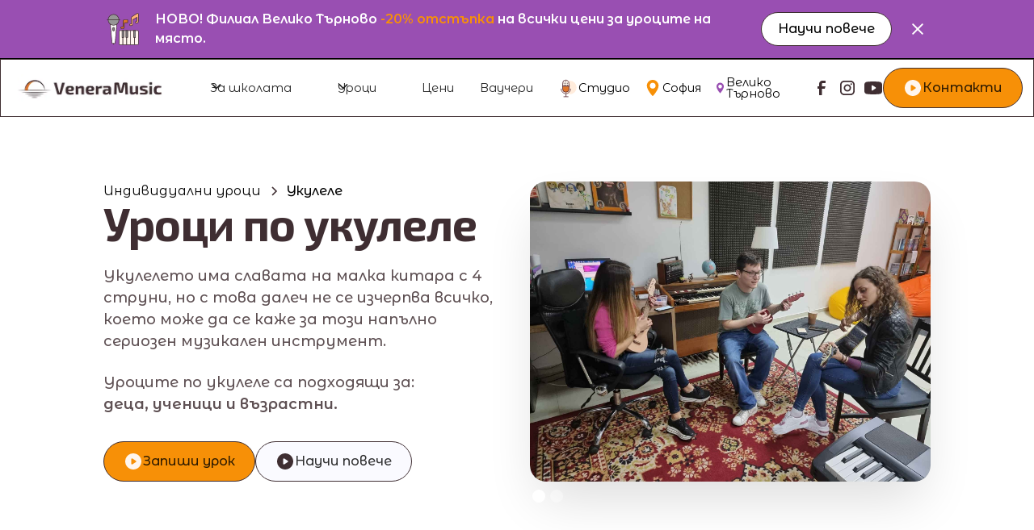

--- FILE ---
content_type: text/html; charset=utf-8
request_url: https://www.veneramusic.bg/individualen-urok/ukulele
body_size: 18721
content:
<!DOCTYPE html><!-- Last Published: Sat Jan 17 2026 11:38:44 GMT+0000 (Coordinated Universal Time) --><html data-wf-domain="www.veneramusic.bg" data-wf-page="65705b85a779db425511d456" data-wf-site="64192b31a853ddf560e55af2" lang="bg"><head><meta charset="utf-8"/><title>Уроци по укулеле - Музикална школа - VeneraMusic</title><meta content="Уроците по укулеле са подходящи за деца и възрастни, начинаещи и напреднали. Включват изграждане на основните музикални способности, нужни за изсвирване на любимата ни музика. Провеждат се на място и онлайн." name="description"/><meta content="Уроци по укулеле - Музикална школа - VeneraMusic" property="og:title"/><meta content="Уроците по укулеле са подходящи за деца и възрастни, начинаещи и напреднали. Включват изграждане на основните музикални способности, нужни за изсвирване на любимата ни музика. Провеждат се на място и онлайн." property="og:description"/><meta content="Уроци по укулеле - Музикална школа - VeneraMusic" property="twitter:title"/><meta content="Уроците по укулеле са подходящи за деца и възрастни, начинаещи и напреднали. Включват изграждане на основните музикални способности, нужни за изсвирване на любимата ни музика. Провеждат се на място и онлайн." property="twitter:description"/><meta property="og:type" content="website"/><meta content="summary_large_image" name="twitter:card"/><meta content="width=device-width, initial-scale=1" name="viewport"/><link href="https://cdn.prod.website-files.com/64192b31a853ddf560e55af2/css/veneramusic.webflow.shared.edc4da4fa.min.css" rel="stylesheet" type="text/css" integrity="sha384-7cTaT6hEF48fW3axZwfPxJEzjhVgTsIgkWjvbUcQXvnkNiwV2HdFbIq7RGsIwn+9" crossorigin="anonymous"/><link href="https://fonts.googleapis.com" rel="preconnect"/><link href="https://fonts.gstatic.com" rel="preconnect" crossorigin="anonymous"/><script src="https://ajax.googleapis.com/ajax/libs/webfont/1.6.26/webfont.js" type="text/javascript"></script><script type="text/javascript">WebFont.load({  google: {    families: ["Montserrat:100,100italic,200,200italic,300,300italic,400,400italic,500,500italic,600,600italic,700,700italic,800,800italic,900,900italic","Open Sans:300,300italic,400,400italic,600,600italic,700,700italic,800,800italic","Montserrat Alternates:200,300,300italic,regular,500,600,700,800,900:cyrillic,cyrillic-ext,latin","Exo 2:300,regular,500,600,700,800,900:cyrillic,cyrillic-ext,latin"]  }});</script><script type="text/javascript">!function(o,c){var n=c.documentElement,t=" w-mod-";n.className+=t+"js",("ontouchstart"in o||o.DocumentTouch&&c instanceof DocumentTouch)&&(n.className+=t+"touch")}(window,document);</script><link href="https://cdn.prod.website-files.com/64192b31a853ddf560e55af2/646f51903932616931eea739_Screenshot%202023-05-25%20at%2015.15.29.ico" rel="shortcut icon" type="image/x-icon"/><link href="https://cdn.prod.website-files.com/64192b31a853ddf560e55af2/646f51bd3fc5cb4e29d723aa_Screenshot%202023-05-25%20at%2015.15.29%20(1).ico" rel="apple-touch-icon"/><link href="https://www.veneramusic.bg/individualen-urok/ukulele" rel="canonical"/><script async="" src="https://www.googletagmanager.com/gtag/js?id=GT-WRFMJKN"></script><script type="text/javascript">window.dataLayer = window.dataLayer || [];function gtag(){dataLayer.push(arguments);}gtag('set', 'developer_id.dZGVlNj', true);gtag('js', new Date());gtag('config', 'GT-WRFMJKN');</script><!-- Please keep this css code to improve the font quality-->
<style>
  * {
  -webkit-font-smoothing: antialiased;
  -moz-osx-font-smoothing: grayscale;
}
</style></head><body><div class="page-wrapper"><div class="global-styles w-embed"><style>

/* Get rid of top margin on first element in any rich text element */
.w-richtext > :not(div):first-child, .w-richtext > div:first-child > :first-child {
  margin-top: 0 !important;
}

/* Get rid of bottom margin on last element in any rich text element */
.w-richtext>:last-child, .w-richtext ol li:last-child, .w-richtext ul li:last-child {
	margin-bottom: 0 !important;
}

/* 
Make the following elements inherit typography styles from the parent and not have hardcoded values. 
Important: You will not be able to style for example "All Links" in Designer with this CSS applied.
Uncomment this CSS to use it in the project. Leave this message for future hand-off.
*/
/*
a,
.w-input,
.w-select,
.w-tab-link,
.w-nav-link,
.w-dropdown-btn,
.w-dropdown-toggle,
.w-dropdown-link {
  color: inherit;
  text-decoration: inherit;
  font-size: inherit;
}
*/

/* Prevent all click and hover interaction with an element */
.pointer-events-off {
	pointer-events: none;
}

/* Enables all click and hover interaction with an element */
.pointer-events-on {
  pointer-events: auto;
}

/* Snippet enables you to add class of div-square which creates and maintains a 1:1 dimension of a div.*/
.div-square::after {
  content: "";
  display: block;
  padding-bottom: 100%;
}

/*Hide focus outline for main content element*/
    main:focus-visible {
    outline: -webkit-focus-ring-color auto 0px;
}

/* Make sure containers never lose their center alignment*/
.container-medium, .container-small, .container-large {
  margin-right: auto !important;
  margin-left: auto !important;
}

/*Reset selects, buttons, and links styles*/
.w-input, .w-select, a {
color: inherit;
text-decoration: inherit;
font-size: inherit;
}

/*Apply "..." after 3 lines of text */
.text-style-3lines {
    display: -webkit-box;
    overflow: hidden;
    -webkit-line-clamp: 3;
    -webkit-box-orient: vertical;
}

/* Apply "..." after 2 lines of text */
.text-style-2lines {
    display: -webkit-box;
    overflow: hidden;
    -webkit-line-clamp: 2;
    -webkit-box-orient: vertical;
}
/* Apply "..." at 100% width */
.truncate-width { 
		width: 100%; 
    white-space: nowrap; 
    overflow: hidden; 
    text-overflow: ellipsis; 
}
/* Removes native scrollbar */
.no-scrollbar {
    -ms-overflow-style: none;  // IE 10+
    overflow: -moz-scrollbars-none;  // Firefox
}

.no-scrollbar::-webkit-scrollbar {
    display: none; // Safari and Chrome
}

/* Adds inline flex display */
.display-inlineflex {
  display: inline-flex;
}

/* These classes are never overwritten */
.hide {
  display: none !important;
}

@media screen and (max-width: 991px) {
    .hide, .hide-tablet {
        display: none !important;
    }
}
  @media screen and (max-width: 767px) {
    .hide-mobile-landscape{
      display: none !important;
    }
}
  @media screen and (max-width: 479px) {
    .hide-mobile{
      display: none !important;
    }
}
 
.margin-0 {
  margin: 0rem !important;
}
  
.padding-0 {
  padding: 0rem !important;
}

.spacing-clean {
padding: 0rem !important;
margin: 0rem !important;
}

.margin-top {
  margin-right: 0rem !important;
  margin-bottom: 0rem !important;
  margin-left: 0rem !important;
}

.padding-top {
  padding-right: 0rem !important;
  padding-bottom: 0rem !important;
  padding-left: 0rem !important;
}
  
.margin-right {
  margin-top: 0rem !important;
  margin-bottom: 0rem !important;
  margin-left: 0rem !important;
}

.padding-right {
  padding-top: 0rem !important;
  padding-bottom: 0rem !important;
  padding-left: 0rem !important;
}

.margin-bottom {
  margin-top: 0rem !important;
  margin-right: 0rem !important;
  margin-left: 0rem !important;
}

.padding-bottom {
  padding-top: 0rem !important;
  padding-right: 0rem !important;
  padding-left: 0rem !important;
}

.margin-left {
  margin-top: 0rem !important;
  margin-right: 0rem !important;
  margin-bottom: 0rem !important;
}
  
.padding-left {
  padding-top: 0rem !important;
  padding-right: 0rem !important;
  padding-bottom: 0rem !important;
}
  
.margin-horizontal {
  margin-top: 0rem !important;
  margin-bottom: 0rem !important;
}

.padding-horizontal {
  padding-top: 0rem !important;
  padding-bottom: 0rem !important;
}

.margin-vertical {
  margin-right: 0rem !important;
  margin-left: 0rem !important;
}
  
.padding-vertical {
  padding-right: 0rem !important;
  padding-left: 0rem !important;
}

</style></div><section class="banner8_component"><div class="padding-global"><div class="banner8_content-wrapper"><div class="banner8_content"><div class="banner8_icon-wrapper"><img src="https://cdn.prod.website-files.com/64192b31a853ddf560e55af2/645b4bc2205bc73367423c1f_music.svg" loading="lazy" alt="" class="icon-1x1-medium"/></div><div class="banner8_text-wrapper"><div class="text-weight-semibold-2">НОВО! Филиал Велико Търново <span class="red vtme">-20% отстъпка</span> на всички цени за уроците на място.</div></div></div><div class="banner8_button-row"><div class="banner8_button-wrapper"><a href="/veliko-tarnovo" class="button is-alternate is-small max-width-full-mobile-portrait w-button">Научи повече</a></div></div><a data-w-id="c0c9480b-0697-e013-542a-73752233ae55" href="#" class="banner8_close-button w-inline-block"><div class="icon-embed-small w-embed"><svg width="100%" height="100%" viewBox="0 0 32 33" fill="none" alt="close" xmlns="http://www.w3.org/2000/svg">
<path d="M22.8354 22.864L22.3639 23.3354C22.1036 23.5957 21.6815 23.5957 21.4211 23.3354L16 17.9142L10.5788 23.3353C10.3185 23.5957 9.89638 23.5957 9.63603 23.3353L9.16462 22.8639C8.90427 22.6036 8.90427 22.1815 9.16462 21.9211L14.5858 16.5L9.16462 11.0788C8.90427 10.8185 8.90427 10.3964 9.16462 10.136L9.63602 9.66463C9.89637 9.40428 10.3185 9.40428 10.5788 9.66463L16 15.0858L21.4211 9.66462C21.6815 9.40427 22.1036 9.40427 22.3639 9.66462L22.8354 10.136C23.0957 10.3964 23.0957 10.8185 22.8354 11.0788L17.4142 16.5L22.8354 21.9211C23.0957 22.1815 23.0957 22.6036 22.8354 22.864Z" fill="currentColor"/>
</svg></div></a></div></div></section><div data-animation="default" class="navbar6_component w-nav" data-easing2="ease" fs-scrolldisable-element="smart-nav" data-easing="ease" data-collapse="medium" data-w-id="e290defe-991b-14a0-2367-4de93e2cf3a8" role="banner" data-duration="400"><div class="navbar6_container"><a href="/" class="navbar6_logo-link w-nav-brand"><img src="https://cdn.prod.website-files.com/64192b31a853ddf560e55af2/64203944dd850a494f8bb9d1_Screenshot%202022-12-29%20at%2017.06.15.webp" loading="lazy" width="238" height="50" alt="" srcset="https://cdn.prod.website-files.com/64192b31a853ddf560e55af2/64203944dd850a494f8bb9d1_Screenshot%202022-12-29%20at%2017.06.15-p-500.webp 500w, https://cdn.prod.website-files.com/64192b31a853ddf560e55af2/64203944dd850a494f8bb9d1_Screenshot%202022-12-29%20at%2017.06.15-p-800.webp 800w, https://cdn.prod.website-files.com/64192b31a853ddf560e55af2/64203944dd850a494f8bb9d1_Screenshot%202022-12-29%20at%2017.06.15-p-1080.webp 1080w, https://cdn.prod.website-files.com/64192b31a853ddf560e55af2/64203944dd850a494f8bb9d1_Screenshot%202022-12-29%20at%2017.06.15.webp 1556w" sizes="(max-width: 479px) 96vw, 238px" class="logo"/></a><nav role="navigation" class="navbar6_menu w-nav-menu"><div class="navbar6_menu-left"><div data-hover="true" data-delay="200" data-w-id="a888de9f-bda0-d135-65b0-54a1ff6b1f57" class="dropdown w-dropdown"><div class="navbar_dropdown-toggle1 w-dropdown-toggle"><div class="dropdown-icon w-embed"><svg width=" 100%" height=" 100%" viewBox="0 0 16 16" fill="none" xmlns="http://www.w3.org/2000/svg">
<path fill-rule="evenodd" clip-rule="evenodd" d="M2.55806 6.29544C2.46043 6.19781 2.46043 6.03952 2.55806 5.94189L3.44195 5.058C3.53958 4.96037 3.69787 4.96037 3.7955 5.058L8.00001 9.26251L12.2045 5.058C12.3021 4.96037 12.4604 4.96037 12.5581 5.058L13.4419 5.94189C13.5396 6.03952 13.5396 6.19781 13.4419 6.29544L8.17678 11.5606C8.07915 11.6582 7.92086 11.6582 7.82323 11.5606L2.55806 6.29544Z" fill="currentColor"/>
</svg></div><div>За школата</div></div><nav class="navbar-dropdown8_dropdown-list w-dropdown-list"><div class="navbar-dropdown8_dropdown-link-list"><a href="/za-nas" class="navbar-dropdown8_dropdown-link w-inline-block"><div class="navbar-dropdown8_icon-wrapper"><img src="https://cdn.prod.website-files.com/64192b31a853ddf560e55af2/64353524fb1d6e61a306b8ad_music-notes.svg" loading="lazy" alt="" class="icon-height-xsmall"/></div><div class="navbar-dropdown8_text-wrapper"><div class="text-weight-semibold-2">За нас</div><p class="text-size-small hide-mobile-landscape">Школата има за цел да открива, развива и създава индивидуални творци.</p></div></a><a href="/prepodavateli" class="navbar-dropdown8_dropdown-link w-inline-block"><div class="navbar-dropdown8_icon-wrapper"><img src="https://cdn.prod.website-files.com/64192b31a853ddf560e55af2/6435352768a0cbfcb8846bd8_song-folder.svg" loading="lazy" alt="" class="icon-height-xsmall"/></div><div class="navbar-dropdown8_text-wrapper"><div class="text-weight-semibold-2">Преподаватели</div><p class="text-size-small hide-mobile-landscape">Преподаватели по пиано, пеене, китара, солфеж, цигулка барабани и други.</p></div></a><a href="/pomeshcheniya-pod-naem" class="navbar-dropdown8_dropdown-link w-inline-block"><div class="navbar-dropdown8_icon-wrapper"><img src="https://cdn.prod.website-files.com/64192b31a853ddf560e55af2/6435352130215d84631e46a4_music-cd.svg" loading="lazy" alt="" class="icon-height-xsmall"/></div><div class="navbar-dropdown8_text-wrapper"><div class="text-weight-semibold-2">Зали под наем</div><p class="text-size-small hide-mobile-landscape">При нас може да наемете професионално оборудвани творчески помещения.</p></div></a><a href="/studio/nachalo" class="navbar-dropdown8_dropdown-link w-inline-block"><div class="navbar-dropdown8_icon-wrapper"><img src="https://cdn.prod.website-files.com/64192b31a853ddf560e55af2/64353521ccb1e5c3de0215ad_microphone.svg" loading="lazy" alt="" class="icon-height-xsmall"/></div><div class="navbar-dropdown8_text-wrapper"><div class="text-weight-semibold-2">Звукозаписно студио</div><p class="text-size-small hide-mobile-landscape">Всичко необходимо, за да реализираш своя музикален проект.</p></div></a><a href="/sybitiya" class="navbar-dropdown8_dropdown-link w-inline-block"><div class="navbar-dropdown8_icon-wrapper"><img src="https://cdn.prod.website-files.com/64192b31a853ddf560e55af2/64fb004751d65e51f373f322_forward.svg" loading="lazy" alt="icon Vm" class="icon-height-xsmall"/></div><div class="navbar-dropdown8_text-wrapper"><div class="text-weight-semibold-2">Събития</div><p class="text-size-small hide-mobile-landscape">Музикални концерти, нови продукции, лагери и други.</p></div></a><a href="/podkrepi-ni" class="navbar-dropdown8_dropdown-link w-inline-block"><div class="navbar-dropdown8_icon-wrapper"><img src="https://cdn.prod.website-files.com/64192b31a853ddf560e55af2/643535240716446ee558b721_music-note.svg" loading="lazy" alt="" class="icon-height-xsmall"/></div><div class="navbar-dropdown8_text-wrapper"><div class="text-weight-semibold-2">Подкрепи ни</div><p class="text-size-small hide-mobile-landscape">Дари музикален инструмент</p></div></a></div></nav></div><div data-hover="true" data-delay="300" data-w-id="e290defe-991b-14a0-2367-4de93e2cf3b4" class="navbar6_menu-dropdown w-dropdown"><div class="navbar6_dropdown-toggle w-dropdown-toggle"><div class="dropdown-icon w-embed"><svg width=" 100%" height=" 100%" viewBox="0 0 16 16" fill="none" xmlns="http://www.w3.org/2000/svg">
<path fill-rule="evenodd" clip-rule="evenodd" d="M2.55806 6.29544C2.46043 6.19781 2.46043 6.03952 2.55806 5.94189L3.44195 5.058C3.53958 4.96037 3.69787 4.96037 3.7955 5.058L8.00001 9.26251L12.2045 5.058C12.3021 4.96037 12.4604 4.96037 12.5581 5.058L13.4419 5.94189C13.5396 6.03952 13.5396 6.19781 13.4419 6.29544L8.17678 11.5606C8.07915 11.6582 7.92086 11.6582 7.82323 11.5606L2.55806 6.29544Z" fill="currentColor"/>
</svg></div><div>Уроци</div></div><nav class="navbar6_dropdown-list w-dropdown-list"><div class="navbar6_container"><div class="navbar6_dropdown-content"><div class="navbar6_dropdown-content-left"><div class="navbar6_dropdown-link-list"><a id="w-node-df6e010f-36c2-c1ba-f96f-d7ee66ad18d3-3e2cf3a8" href="/individualni-uroci" class="nav-menu-section w-inline-block"><h3 class="text-size-large">Индивидуални уроци</h3></a><a href="/individualen-urok/peene" class="navbar6_dropdown-link w-inline-block"><div class="navbar6_icon-wrapper"><img src="https://cdn.prod.website-files.com/64192b31a853ddf560e55af2/643535276177467449bf5b94_singing-mic%20(1).svg" loading="lazy" alt="" class="icon-height-xsmall"/></div><div class="navbar6_item-right"><div class="text-weight-semibold">Пеене</div></div></a><a href="/individualen-urok/piano" class="navbar6_dropdown-link w-inline-block"><div class="navbar6_icon-wrapper"><img src="https://cdn.prod.website-files.com/64192b31a853ddf560e55af2/643535248961f11ab05d3d32_piano%20(1).svg" loading="lazy" alt="" class="icon-height-xsmall"/></div><div class="navbar6_item-right"><div class="text-weight-semibold">Пиано</div></div></a><a id="w-node-e290defe-991b-14a0-2367-4de93e2cf3c8-3e2cf3a8" href="/individualen-urok/kitara" class="navbar6_dropdown-link w-inline-block"><div class="navbar6_icon-wrapper"><img src="https://cdn.prod.website-files.com/64192b31a853ddf560e55af2/6435352266bed8877cc375f9_guitarron.svg" loading="lazy" alt="" class="icon-height-xsmall"/></div><div class="navbar6_item-right"><div class="text-weight-semibold">Китара</div></div></a><a href="/individualen-urok/barabani" class="navbar6_dropdown-link w-inline-block"><div class="navbar6_icon-wrapper"><img src="https://cdn.prod.website-files.com/64192b31a853ddf560e55af2/6435352054422e45db43452f_drum-set.svg" loading="lazy" alt="" class="icon-height-xsmall"/></div><div class="navbar6_item-right"><div class="text-weight-semibold">Барабани</div></div></a><a href="/individualen-urok/cigulka" class="navbar6_dropdown-link w-inline-block"><div class="navbar6_icon-wrapper"><img src="https://cdn.prod.website-files.com/64192b31a853ddf560e55af2/643535285afac2286516e31a_violin.svg" loading="lazy" alt="" class="icon-height-xsmall"/></div><div class="navbar6_item-right"><div class="text-weight-semibold">Цигулка</div></div></a><a href="/individualen-urok/ukulele" aria-current="page" class="navbar6_dropdown-link w-inline-block w--current"><div class="navbar6_icon-wrapper"><img src="https://cdn.prod.website-files.com/64192b31a853ddf560e55af2/643535279cc44a2dfd087e08_ukulele.svg" loading="lazy" alt="" class="icon-height-xsmall"/></div><div class="navbar6_item-right"><div class="text-weight-semibold">Укулеле</div></div></a><a href="/individualen-urok/gayda" class="navbar6_dropdown-link w-inline-block"><div class="navbar6_icon-wrapper"><img src="https://cdn.prod.website-files.com/64192b31a853ddf560e55af2/64203627885ad9d170077895_47.svg" loading="lazy" alt="" class="icon-height-xsmall"/></div><div class="navbar6_item-right"><div class="text-weight-semibold">Гайда</div></div></a><a href="/individualen-urok/solfezh" class="navbar6_dropdown-link w-inline-block"><div class="navbar6_icon-wrapper"><img src="https://cdn.prod.website-files.com/64192b31a853ddf560e55af2/643535219cc44a44e5087de8_lyrics.svg" loading="lazy" alt="" class="icon-height-xsmall"/></div><div class="navbar6_item-right"><div class="text-weight-semibold">Солфеж</div></div></a><a id="w-node-b74451c3-8495-ddd0-788d-294de8b415c7-3e2cf3a8" href="/individualen-urok/peene-i-kitara" class="navbar6_dropdown-link w-inline-block"><div class="navbar6_icon-wrapper"><img src="https://cdn.prod.website-files.com/64192b31a853ddf560e55af2/64353524fb1d6e61a306b8ad_music-notes.svg" loading="lazy" alt="" class="icon-height-xsmall"/></div><div class="navbar6_item-right"><div class="text-weight-semibold">Пеене и китара</div></div></a><a id="w-node-_3fbce519-ee12-23f7-69b2-f770707c737c-3e2cf3a8" href="/individualen-urok/peene-i-piano" class="navbar6_dropdown-link w-inline-block"><div class="navbar6_icon-wrapper"><img src="https://cdn.prod.website-files.com/64192b31a853ddf560e55af2/64353524a4222abb29cac636_music-video.svg" loading="lazy" alt="" class="icon-height-xsmall"/></div><div class="navbar6_item-right"><div class="text-weight-semibold">Пеене и пиано</div></div></a></div><div id="w-node-e290defe-991b-14a0-2367-4de93e2cf3e0-3e2cf3a8" class="navbar6_dropdown-link-list one-col small"><a id="w-node-cc113e30-8f47-5f50-5634-41c136cf9042-3e2cf3a8" href="/grupovi-uroci" class="nav-menu-section w-inline-block"><h3 class="text-size-medium">Групови уроци<br/>София</h3></a><a id="w-node-e290defe-991b-14a0-2367-4de93e2cf3e3-3e2cf3a8" href="/grupov-urok/grupova-muzika-za-deca" class="navbar6_dropdown-link w-inline-block"><div class="navbar6_icon-wrapper"><img src="https://cdn.prod.website-files.com/64192b31a853ddf560e55af2/64353527a77e84199243249a_play-button.svg" loading="lazy" alt="" class="icon-height-xsmall"/></div><div class="navbar6_item-right"><div class="text-weight-semibold">Групова музика за деца</div></div></a><a id="w-node-e290defe-991b-14a0-2367-4de93e2cf3f3-3e2cf3a8" href="/grupov-urok/grupovi-uroci-po-solfezh-za-deca-i-vzrastni" class="navbar6_dropdown-link w-inline-block"><div class="navbar6_icon-wrapper"><img src="https://cdn.prod.website-files.com/64192b31a853ddf560e55af2/6435352004fc2365fa7dadbb_equalizer.svg" loading="lazy" alt="" class="icon-height-xsmall"/></div><div class="navbar6_item-right"><div class="text-weight-semibold">Групови уроци по солфеж</div></div></a><a id="w-node-e290defe-991b-14a0-2367-4de93e2cf3fb-3e2cf3a8" href="/grupov-urok/kitaren-ansambl-za-malki-i-golemi" class="navbar6_dropdown-link w-inline-block"><div class="navbar6_icon-wrapper"><img src="https://cdn.prod.website-files.com/64192b31a853ddf560e55af2/6435351f4474faeda5f7b4ab_acoustic-guitar%20(1).svg" loading="lazy" alt="" class="icon-height-xsmall"/></div><div class="navbar6_item-right"><div class="text-weight-semibold">Китарен ансамбъл</div></div></a><a id="w-node-_364af1d4-28ba-49ca-1a8a-fb2741fb9792-3e2cf3a8" href="/grupov-urok/grupovi-uroci-po-barabani-za-deca-i-vzrastni" class="navbar6_dropdown-link w-inline-block"><div class="navbar6_icon-wrapper"><img src="https://cdn.prod.website-files.com/64192b31a853ddf560e55af2/6435352054422e45db43452f_drum-set.svg" loading="lazy" alt="" class="icon-height-xsmall"/></div><div class="navbar6_item-right"><div class="text-weight-semibold">Групови уроци по барабани</div></div></a><a id="w-node-_88f67cbc-19b9-7080-0d8d-b6afd6c21705-3e2cf3a8" href="/individualen-urok/uroci-po-udarni-i-perkusionni-instrumenti" class="navbar6_dropdown-link w-inline-block"><div class="navbar6_icon-wrapper"><img src="https://cdn.prod.website-files.com/64192b31a853ddf560e55af2/64fb19d39ea6bc67a250971a_speakers.svg" loading="lazy" alt="speakers icon" class="icon-height-xsmall"/></div><div class="navbar6_item-right"><div class="text-weight-semibold"><strong>Уроци по ударни и перкусионни инструменти</strong></div></div></a></div><div class="navbar6_dropdown-link-list one-col"><a id="w-node-_766b1148-b76a-088a-d76d-3a5b8b2690a8-3e2cf3a8" href="/grupovi-uroci" class="nav-menu-section w-inline-block"><h3 class="text-size-medium">Групови уроци<br/>Велико Търново</h3></a><a id="w-node-_766b1148-b76a-088a-d76d-3a5b8b2690ab-3e2cf3a8" href="/grupov-urok/grupova-muzika-za-deca" class="navbar6_dropdown-link w-inline-block"><div class="navbar6_icon-wrapper"><img src="https://cdn.prod.website-files.com/64192b31a853ddf560e55af2/64fb01aa57ee59c978e882f5_record.svg" loading="lazy" alt="record  brand icon" class="icon-height-xsmall"/></div><div class="navbar6_item-right"><div class="text-weight-semibold">Групова музика за деца</div></div></a><a id="w-node-_766b1148-b76a-088a-d76d-3a5b8b2690c3-3e2cf3a8" href="/grupov-urok/grupovi-uroci-po-solfezh-za-deca-i-vzrastni" class="navbar6_dropdown-link w-inline-block"><div class="navbar6_icon-wrapper"><img src="https://cdn.prod.website-files.com/64192b31a853ddf560e55af2/64fb01aa57ee59c978e882f7_music-file.svg" loading="lazy" alt="File brand icon" class="icon-height-xsmall"/></div><div class="navbar6_item-right"><div class="text-weight-semibold">Солфеж и музикална теория</div></div></a><a id="w-node-_13552419-27e9-6f4b-25f8-50788ce2c77d-3e2cf3a8" href="/grupov-urok/grupovi-uroci-po-ritmika" class="navbar6_dropdown-link w-inline-block"><div class="navbar6_icon-wrapper"><img src="https://cdn.prod.website-files.com/64192b31a853ddf560e55af2/64fb19d39ea6bc67a250971b_low-sound.svg" loading="lazy" alt="sound icon" class="icon-height-xsmall"/></div><div class="navbar6_item-right"><div class="text-weight-semibold">Групови уроци по ритмика</div></div></a><a id="w-node-_0df67c53-5c42-e94e-fabe-bb5b1b556be3-3e2cf3a8" href="/grupov-urok/ritmika-s-palki-i-trenirovchni-barabani" class="navbar6_dropdown-link w-inline-block"><div class="navbar6_icon-wrapper"><img src="https://cdn.prod.website-files.com/64192b31a853ddf560e55af2/643535270716440d7b58b73d_record.svg" loading="lazy" alt="" class="icon-height-xsmall"/></div><div class="navbar6_item-right"><div class="text-weight-semibold">Ритмика с палки и тренировъчни барабани</div></div></a><a id="w-node-_9cac4336-b676-e119-7d8e-93aefb924f82-3e2cf3a8" href="/grupov-urok/art-rabotilnica-muzika-i-cvyat" class="navbar6_dropdown-link w-inline-block"><div class="navbar6_icon-wrapper"><img src="https://cdn.prod.website-files.com/64192b31a853ddf560e55af2/65734ec799894f5aa9a9cc40_christmas-letter.svg" loading="lazy" alt="" class="icon-height-xsmall"/></div><div class="navbar6_item-right"><div class="text-weight-semibold">Арт работилница<br/>„Музика и Цвят“</div></div></a><a id="w-node-_0480ab26-e8b1-b81b-8ad7-c79c992fd6e0-3e2cf3a8" href="/individualen-urok/uroci-po-udarni-i-perkusionni-instrumenti" class="navbar6_dropdown-link w-inline-block"><div class="navbar6_icon-wrapper"><img src="https://cdn.prod.website-files.com/64192b31a853ddf560e55af2/64fb19d39ea6bc67a250971a_speakers.svg" loading="lazy" alt="speakers icon" class="icon-height-xsmall"/></div><div class="navbar6_item-right"><div class="text-weight-semibold"><strong>Уроци по ударни и перкусионни инструменти</strong></div></div></a></div><a id="w-node-_3bc12edd-36ff-eb10-a38c-42f5680fb6d0-3e2cf3a8" href="/ceni-i-otstpki" class="hidden-mobile w-inline-block"><section data-w-id="559a447e-4809-14c2-9670-cdcc31aced21" class="section_banner11 hidden-mobile"><div class="banner11_component"><div class="banner11_wrapper"><div class="banner11_marquee"><div class="banner11_text-wrapper"><div class="banner11_text">Отстъпки</div></div><div class="banner11_text-wrapper"><div class="banner11_text">Месечни карти</div></div><div class="banner11_text-wrapper hide-tablet"><div class="banner11_text">Ваучери</div></div><div class="banner11_text-wrapper hide-tablet"><div class="banner11_text">Подаръчни пакети</div></div><div class="banner11_text-wrapper hide-mobile-landscape"><div class="banner11_text">Специални предложения</div></div></div><div class="banner11_marquee"><div class="banner11_text-wrapper"><div class="banner11_text">Отстъпки</div></div><div class="banner11_text-wrapper"><div class="banner11_text">Месечни карти</div></div><div class="banner11_text-wrapper hide-tablet"><div class="banner11_text">Ваучери</div></div><div class="banner11_text-wrapper hide-tablet"><div class="banner11_text">Подаръчни пакети</div></div><div class="banner11_text-wrapper hide-mobile-landscape"><div class="banner11_text">Специални предложения</div></div></div></div></div></section></a></div><div class="navbar6_dropdown-content-right"><div class="navbar6_dropdown-content-wrapper z-index-1"><a href="/onlayn-uroci" class="nav-menu-section w-inline-block"><h3 class="text-size-medium">Онлайн уроци</h3></a><div class="navbar6_dropdown-blog-item-wrapper"><a href="/onlayn-uroci" class="navbar6_blog-item w-inline-block"><div class="margin-bottom margin-xsmall"><div class="navbar6_blog-image-wrapper"><img src="https://cdn.prod.website-files.com/64192b31a853ddf560e55af2/642014f0dd850aee60894a59_91594709_910238556113703_4079474720741785600_n-min.webp" loading="lazy" sizes="100vw" srcset="https://cdn.prod.website-files.com/64192b31a853ddf560e55af2/642014f0dd850aee60894a59_91594709_910238556113703_4079474720741785600_n-min-p-500.webp 500w, https://cdn.prod.website-files.com/64192b31a853ddf560e55af2/642014f0dd850aee60894a59_91594709_910238556113703_4079474720741785600_n-min-p-800.webp 800w, https://cdn.prod.website-files.com/64192b31a853ddf560e55af2/642014f0dd850aee60894a59_91594709_910238556113703_4079474720741785600_n-min-p-1080.webp 1080w, https://cdn.prod.website-files.com/64192b31a853ddf560e55af2/642014f0dd850aee60894a59_91594709_910238556113703_4079474720741785600_n-min.webp 1440w" alt="онлайн уроци" class="navbar6_blog-image"/></div></div><div class="navbar6_blog-content"><div class="margin-bottom margin-tiny"><div class="text-weight-semibold">Запиши онлайн урок</div></div><p class="text-size-small">Онлайн уроците са лесно достъпни и не изискват специализирана аудио-визуална техника!</p></div></a></div><div class="button-group"><a href="/onlayn-uroci" class="button is-link is-icon w-inline-block"><div>Научи повече</div><div class="icon-embed-xxsmall w-embed"><svg width="16" height="16" viewBox="0 0 16 16" fill="none" xmlns="http://www.w3.org/2000/svg">
<path d="M6 3L11 8L6 13" stroke="CurrentColor" stroke-width="1.5"/>
</svg></div></a></div></div><div class="navbar6_dropdown-background-layer"></div></div></div></div></nav></div><a href="/ceni-i-otstpki" class="navbar6_link w-nav-link">Цени</a><a href="/vaucheri" class="navbar6_link w-nav-link">Ваучери</a><a href="/studio/nachalo" class="button is-link is-icon hoover-link w-inline-block"><div class="icon-embed-xsmall-5 w-embed"><svg xmlns="http://www.w3.org/2000/svg" viewBox="0 0 64 64"><circle cx="35.5" cy="30.5" r="22.5" fill="#ffecdc" class="colorffe8dc svgShape"/><path fill="none" stroke="#4c1d27" stroke-linecap="round" stroke-linejoin="round" stroke-width="2" d="M38,35.5a15.5,15.5,0,0,1-31,0" class="colorStroke4c241d svgStroke"/><path fill="#fff6ee" stroke="#4c1d27" stroke-linecap="round" stroke-linejoin="round" stroke-width="2" d="M33,16.5a10.5,10.5,0,0,0-21,0V27H33Z" class="colorffffff svgShape colorStroke4c241d svgStroke"/><path fill="#df762b" stroke="#4c1d27" stroke-linecap="round" stroke-linejoin="round" stroke-width="2" d="M12,27v8.5a10.5,10.5,0,0,0,21,0V27Z" class="colorffce56 svgShape colorStroke4c241d svgStroke"/><line x1="23" x2="23" y1="51" y2="60" fill="none" stroke="#4c1d27" stroke-linecap="round" stroke-linejoin="round" stroke-width="2" class="colorStroke4c241d svgStroke"/><line x1="16" x2="30" y1="61" y2="61" fill="none" stroke="#4c1d27" stroke-linecap="round" stroke-linejoin="round" stroke-width="2" class="colorStroke4c241d svgStroke"/><circle cx="22.5" cy="16.5" r="1.5" fill="#402e32" class="color4c241d svgShape"/><circle cx="22.5" cy="10.5" r="1.5" fill="#402e32" class="color4c241d svgShape"/><circle cx="16.5" cy="16.5" r="1.5" fill="#402e32" class="color4c241d svgShape"/><circle cx="28.5" cy="16.5" r="1.5" fill="#402e32" class="color4c241d svgShape"/><circle cx="22.5" cy="22.5" r="1.5" fill="#402e32" class="color4c241d svgShape"/><circle cx="16.5" cy="22.5" r="1.5" fill="#402e32" class="color4c241d svgShape"/><circle cx="28.5" cy="22.5" r="1.5" fill="#402e32" class="color4c241d svgShape"/></svg></div><div>Студио</div></a><a href="/" class="button is-link is-icon hoover-link w-inline-block"><div class="icon-embed-xsmall-4 orange w-embed"><svg width="100%" height="100%" viewBox="0 0 24 24" fill="none" xmlns="http://www.w3.org/2000/svg">
<path d="M12.0002 1.99951C8.00619 1.99951 4.7569 5.24881 4.7569 9.24271C4.7569 14.1993 11.2389 21.4758 11.5149 21.7831C11.7741 22.0718 12.2267 22.0713 12.4855 21.7831C12.7614 21.4758 19.2434 14.1993 19.2434 9.24271C19.2433 5.24881 15.9941 1.99951 12.0002 1.99951ZM12.0002 12.887C9.99068 12.887 8.35592 11.2522 8.35592 9.24271C8.35592 7.23326 9.99072 5.59849 12.0002 5.59849C14.0096 5.59849 15.6444 7.2333 15.6444 9.24275C15.6444 11.2522 14.0096 12.887 12.0002 12.887Z" fill="currentColor"/>
</svg></div><div class="left">София</div></a><a href="/veliko-tarnovo" class="button is-link is-icon hoover-link w-inline-block"><div class="icon-embed-xsmall-4 orange vt w-embed"><svg width="100%" height="100%" viewBox="0 0 24 24" fill="none" xmlns="http://www.w3.org/2000/svg">
<path d="M12.0002 1.99951C8.00619 1.99951 4.7569 5.24881 4.7569 9.24271C4.7569 14.1993 11.2389 21.4758 11.5149 21.7831C11.7741 22.0718 12.2267 22.0713 12.4855 21.7831C12.7614 21.4758 19.2434 14.1993 19.2434 9.24271C19.2433 5.24881 15.9941 1.99951 12.0002 1.99951ZM12.0002 12.887C9.99068 12.887 8.35592 11.2522 8.35592 9.24271C8.35592 7.23326 9.99072 5.59849 12.0002 5.59849C14.0096 5.59849 15.6444 7.2333 15.6444 9.24275C15.6444 11.2522 14.0096 12.887 12.0002 12.887Z" fill="currentColor"/>
</svg></div><div class="left">Велико Търново</div></a></div><div class="navbar6_menu-right"><div class="w-layout-grid footer5_social-icons header"><a href="https://www.facebook.com/veneramusic11/" class="footer5_social-link w-inline-block"><div class="social-icon w-embed"><svg width="100%" height="100%" viewBox="0 0 24 24" fill="none" xmlns="http://www.w3.org/2000/svg">
<path d="M16.5 6H13.5C12.9477 6 12.5 6.44772 12.5 7V10H16.5C16.6137 9.99748 16.7216 10.0504 16.7892 10.1419C16.8568 10.2334 16.8758 10.352 16.84 10.46L16.1 12.66C16.0318 12.8619 15.8431 12.9984 15.63 13H12.5V20.5C12.5 20.7761 12.2761 21 12 21H9.5C9.22386 21 9 20.7761 9 20.5V13H7.5C7.22386 13 7 12.7761 7 12.5V10.5C7 10.2239 7.22386 10 7.5 10H9V7C9 4.79086 10.7909 3 13 3H16.5C16.7761 3 17 3.22386 17 3.5V5.5C17 5.77614 16.7761 6 16.5 6Z" fill="CurrentColor"/>
</svg></div></a><a href="https://www.instagram.com/veneramusicschool" class="footer5_social-link w-inline-block"><div class="social-icon w-embed"><svg width="100%" height="100%" viewBox="0 0 24 24" fill="none" xmlns="http://www.w3.org/2000/svg">
<path fill-rule="evenodd" clip-rule="evenodd" d="M16 3H8C5.23858 3 3 5.23858 3 8V16C3 18.7614 5.23858 21 8 21H16C18.7614 21 21 18.7614 21 16V8C21 5.23858 18.7614 3 16 3ZM19.25 16C19.2445 17.7926 17.7926 19.2445 16 19.25H8C6.20735 19.2445 4.75549 17.7926 4.75 16V8C4.75549 6.20735 6.20735 4.75549 8 4.75H16C17.7926 4.75549 19.2445 6.20735 19.25 8V16ZM16.75 8.25C17.3023 8.25 17.75 7.80228 17.75 7.25C17.75 6.69772 17.3023 6.25 16.75 6.25C16.1977 6.25 15.75 6.69772 15.75 7.25C15.75 7.80228 16.1977 8.25 16.75 8.25ZM12 7.5C9.51472 7.5 7.5 9.51472 7.5 12C7.5 14.4853 9.51472 16.5 12 16.5C14.4853 16.5 16.5 14.4853 16.5 12C16.5027 10.8057 16.0294 9.65957 15.1849 8.81508C14.3404 7.97059 13.1943 7.49734 12 7.5ZM9.25 12C9.25 13.5188 10.4812 14.75 12 14.75C13.5188 14.75 14.75 13.5188 14.75 12C14.75 10.4812 13.5188 9.25 12 9.25C10.4812 9.25 9.25 10.4812 9.25 12Z" fill="CurrentColor"/>
</svg></div></a><a href="https://www.youtube.com/@VeneraMusicStudio" class="footer5_social-link w-inline-block"><div class="social-icon w-embed"><svg width="100%" height="100%" viewBox="0 0 24 24" fill="none" xmlns="http://www.w3.org/2000/svg">
<path fill-rule="evenodd" clip-rule="evenodd" d="M18.5399 4.33992L19.9999 4.48992C21.7284 4.68529 23.0264 6.16064 22.9999 7.89992V16.0999C23.0264 17.8392 21.7284 19.3146 19.9999 19.5099L18.5999 19.6599C14.2315 20.1099 9.82835 20.1099 5.45991 19.6599L3.99991 19.5099C2.27143 19.3146 0.973464 17.8392 0.999909 16.0999V7.89992C0.973464 6.16064 2.27143 4.68529 3.99991 4.48992L5.39991 4.33992C9.76835 3.88995 14.1715 3.88995 18.5399 4.33992ZM11.1099 15.2199L14.9999 12.6199H15.0599C15.2695 12.4833 15.3959 12.2501 15.3959 11.9999C15.3959 11.7497 15.2695 11.5165 15.0599 11.3799L11.1699 8.77992C10.9402 8.62469 10.6437 8.60879 10.3987 8.73859C10.1538 8.86839 10.0004 9.12271 9.99991 9.39992V14.5999C10.0128 14.858 10.1576 15.0913 10.3832 15.2173C10.6088 15.3433 10.8834 15.3443 11.1099 15.2199Z" fill="currentColor"/>
</svg></div></a></div><a href="/kontakti" class="button is-icon w-inline-block"><div class="icon-embed-xsmall w-embed"><svg xmlns="http://www.w3.org/2000/svg" xmlns:xlink="http://www.w3.org/1999/xlink" aria-hidden="true" role="img" class="iconify iconify--ic" width="100%" height="100%" preserveAspectRatio="xMidYMid meet" viewBox="0 0 24 24"><path fill="currentColor" d="M12 2C6.48 2 2 6.48 2 12s4.48 10 10 10s10-4.48 10-10S17.52 2 12 2zM9.5 14.67V9.33c0-.79.88-1.27 1.54-.84l4.15 2.67a1 1 0 0 1 0 1.68l-4.15 2.67c-.66.43-1.54-.05-1.54-.84z"></path></svg></div><div>Контакти</div></a></div></nav><div class="navbar6_menu-button w-nav-button"><div class="menu-icon"><div class="menu-icon_line-top"></div><div class="menu-icon_line-middle"><div class="menu-icon_line-middle-inner"></div></div><div class="menu-icon_line-bottom"></div></div></div></div></div><main class="main-wrapper"><header class="section_header1 background-color-white"><div class="padding-global"><div class="container-large"><div class="padding-section-large"><div class="w-layout-grid header1_component"><div class="header1_content"><div class="margin-bottom margin-small"><div class="breadcrumb_component"><a href="/individualni-uroci" class="breadcrumb-link w-inline-block"><div>Индивидуални уроци</div></a><div class="breadcrumb-divider w-embed"><svg width="16" height="16" viewBox="0 0 16 16" fill="none" xmlns="http://www.w3.org/2000/svg">
<path d="M6 3L11 8L6 13" stroke="CurrentColor" stroke-width="1.5"/>
</svg></div><a href="/individualen-urok/ukulele" aria-current="page" class="breadcrumb-link is-active w-inline-block w--current"><div>Укулеле</div></a></div><h1>Уроци по укулеле</h1></div><p class="text-size-medium">Укулелето има славата на малка китара с 4 струни, но с това далеч не се изчерпва всичко, което може да се каже за този напълно сериозен музикален инструмент.<br/></p><p class="text-size-medium margin-top margin-small">Уроците по укулеле са подходящи за: <br/><span class="text-weight-semibold">деца, ученици и възрастни. </span></p><div class="margin-top margin-medium"><div class="button-group"><a href="/zapishi-urok-forma" class="button is-icon max-width-full-mobile-portrait w-inline-block"><div class="icon-embed-xsmall w-embed"><svg xmlns="http://www.w3.org/2000/svg" xmlns:xlink="http://www.w3.org/1999/xlink" aria-hidden="true" role="img" class="iconify iconify--ic" width="100%" height="100%" preserveAspectRatio="xMidYMid meet" viewBox="0 0 24 24"><path fill="currentColor" d="M12 2C6.48 2 2 6.48 2 12s4.48 10 10 10s10-4.48 10-10S17.52 2 12 2zM9.5 14.67V9.33c0-.79.88-1.27 1.54-.84l4.15 2.67a1 1 0 0 1 0 1.68l-4.15 2.67c-.66.43-1.54-.05-1.54-.84z"></path></svg></div><div>Запиши урок</div></a><a href="#learn-more" class="button is-icon background-color-purple25 max-width-full-mobile-portrait w-inline-block"><div class="icon-embed-xsmall text-color-black w-embed"><svg xmlns="http://www.w3.org/2000/svg" xmlns:xlink="http://www.w3.org/1999/xlink" aria-hidden="true" role="img" class="iconify iconify--ic" width="100%" height="100%" preserveAspectRatio="xMidYMid meet" viewBox="0 0 24 24"><path fill="currentColor" d="M12 2C6.48 2 2 6.48 2 12s4.48 10 10 10s10-4.48 10-10S17.52 2 12 2zM9.5 14.67V9.33c0-.79.88-1.27 1.54-.84l4.15 2.67a1 1 0 0 1 0 1.68l-4.15 2.67c-.66.43-1.54-.05-1.54-.84z"></path></svg></div><div>Научи повече</div></a></div></div></div><div id="w-node-_8b38ff73-32c6-07c1-ff45-f4926d1f885f-5511d456" class="header1_image-wrapper"><div data-delay="4000" data-animation="slide" class="slider shadow-xxlarge w-slider" data-autoplay="false" data-easing="ease" data-hide-arrows="false" data-disable-swipe="false" data-autoplay-limit="0" data-nav-spacing="3" data-duration="500" data-infinite="true"><div class="mask w-slider-mask"><div class="slide-ukulele w-slide"></div><div class="slide-ukulele-2 w-slide"></div></div><div class="w-slider-arrow-left"><div class="w-icon-slider-left"></div></div><div class="w-slider-arrow-right"><div class="w-icon-slider-right"></div></div><div class="w-slider-nav w-round"></div></div></div></div></div></div></div></header><section id="learn-more" class="section_layout365 piano"><div class="padding-global"><div class="container-large"><div class="padding-section-small"><div id="w-node-_6ac35787-2d8f-6f85-2f43-1928e6c4110d-5511d456" class="w-layout-grid layout365_row"><div class="layout365_card-small"><div id="w-node-_6ac35787-2d8f-6f85-2f43-1928e6c4110f-5511d456" class="layout365_card-small-content"><div class="layout365_card-small-content-top"><div class="margin-bottom margin-medium"><h2 class="heading-style-h5">Какво представлява урока </h2></div><p>Поради сходствата в настройката, пръстовките на грифа на укулеле могат да бъдат пренесени на китара, както и обратното. Само имената на акордите се променят, но характерът и струкутрата им до голяма степен се запазват . Ако Ви се струва много сложно да започнете да свирите на китара, то укулелето може да бъде прекрасен вариант за запознанство с дървен струнен инструмент от семейството на лютнята.</p></div></div></div><div id="w-node-a6c1d941-3792-64b2-f40e-716513a3630c-5511d456" class="layout365_card-small"><div id="w-node-a6c1d941-3792-64b2-f40e-716513a3630d-5511d456" class="layout365_card-small-content"><div class="layout365_card-small-content-top"><div class="margin-bottom margin-medium"><h2 class="heading-style-h5">Ползи от уроците по укулеле</h2></div><p>Музиката, която се изпълнява на укулеле обикновено звучи леко, свежо и лятно. Неслучайно при звуците на укулелето на ум идват картини за палми, плажове и сърфисти. Укулелето е също така много популярен акомпаниращ инструмент, избиран от много певци, защото има красив и приятен тембър, размерът му позволява лесно пренасяне, а и като цяло се слави като по-екзотичен инструмент.</p></div></div></div></div></div></div></div></section><section class="section_layout308 background-color-purple50 ceni"><div class="padding-global"><div class="container-large"><div class="padding-section-large"><div class="layout308_component"><div class="margin-bottom margin-large"><div class="w-layout-grid layout308_content-center"><div class="layout308_content-left"><h2 class="heading-style-h3">Цени и условия на уроци по укулеле</h2></div><div class="layout308_content-right"><p>Уроците се записват предварително. В началото на обучението се внася депозит на стойност цената на един урок. Ако ученикът не дойде в уговорения час и не предупреди от предишния ден, урокът се заплаща с депозита.Пропуснати уроци не се прехвърлят за следващия месец и са за сметка на ученика. След уточняване на учебния график се зарежда месечният абонамент, който се заплаща авансово на всеки 4 седмици, съобразни броя и продължителността на желаните занятия. </p></div></div></div><div class="margin-bottom margin-medium"><p class="orange bold">-20% отстъпка за уроците на място в град Велико Търново</p></div><div class="w-layout-grid layout308_list"><div id="w-node-a84e80ca-e692-2d06-9796-a5fa6171ea02-6171e9f4" class="layout308_item"><div class="margin-bottom margin-xsmall"><h3 class="heading-style-h5">Единичен урок от 50 минути</h3></div><p class="text-size-medium">Цена: <span class="text-weight-semibold text-color-orange400">25 € / 48,89 лв</span></p></div><div class="layout308_item"><div class="margin-bottom margin-xsmall"><h3 class="heading-style-h5">Единичен урок от 30 минути</h3></div><p class="text-size-medium">Цена: <span class="text-weight-semibold text-color-orange400">20 € / 39,12 лв</span></p></div><div class="layout308_item"><div class="margin-bottom margin-xsmall"><h3 class="heading-style-h5">Месечна карта от 4 урока по 50 минути</h3></div><p class="text-size-large">Цена: <span class="text-weight-semibold text-color-orange400">95 € / 185,80 лв</span></p><p></p></div><div class="layout308_item"><div class="margin-bottom margin-xsmall"><h3 class="heading-style-h5">Месечна карта от 8 урока по 50 минути</h3></div><p class="text-size-large">Цена: <span class="text-weight-semibold text-color-orange400">75 <strong>€</strong> / 146, 68 лв</span></p><p></p></div></div><div class="margin-top margin-large"><div class="button-group"><a href="/zapishi-urok-forma" class="button is-icon max-width-full-mobile-portrait w-inline-block"><div class="icon-embed-xsmall w-embed"><svg xmlns="http://www.w3.org/2000/svg" xmlns:xlink="http://www.w3.org/1999/xlink" aria-hidden="true" role="img" class="iconify iconify--ic" width="100%" height="100%" preserveAspectRatio="xMidYMid meet" viewBox="0 0 24 24"><path fill="currentColor" d="M14 6H4c-.55 0-1 .45-1 1s.45 1 1 1h10c.55 0 1-.45 1-1s-.45-1-1-1zm0 4H4c-.55 0-1 .45-1 1s.45 1 1 1h10c.55 0 1-.45 1-1s-.45-1-1-1zM4 16h6c.55 0 1-.45 1-1s-.45-1-1-1H4c-.55 0-1 .45-1 1s.45 1 1 1zM19 6c-1.1 0-2 .9-2 2v6.18c-.31-.11-.65-.18-1-.18c-1.84 0-3.28 1.64-2.95 3.54c.21 1.21 1.2 2.2 2.41 2.41c1.9.33 3.54-1.11 3.54-2.95V8h2c.55 0 1-.45 1-1s-.45-1-1-1h-2z"/></svg></div><div>Запиши урок по укулеле</div></a><a href="/ceni-i-otstpki" class="button is-icon background-color-purple25 max-width-full-mobile-portrait w-inline-block"><div class="icon-embed-xsmall text-color-black w-embed"><svg xmlns="http://www.w3.org/2000/svg" xmlns:xlink="http://www.w3.org/1999/xlink" aria-hidden="true" role="img" class="iconify iconify--ic" width="100%" height="100%" preserveAspectRatio="xMidYMid meet" viewBox="0 0 24 24"><path fill="currentColor" d="M12 2C6.48 2 2 6.48 2 12s4.48 10 10 10s10-4.48 10-10S17.52 2 12 2zM9.5 14.67V9.33c0-.79.88-1.27 1.54-.84l4.15 2.67a1 1 0 0 1 0 1.68l-4.15 2.67c-.66.43-1.54-.05-1.54-.84z"></path></svg></div><div>Виж всички отстъпки</div></a></div></div></div></div></div></div></section><section id="prepodavateli" class="section_layout365 background-color-white hidden"><div class="padding-global"><div class="container-large"><div class="padding-section-small"><div id="w-node-_3617e4d1-c9ad-79c0-90df-e77841d883c8-5511d456" class="layout365_card-small"><div class="layout365_card-small-content"><div class="layout365_card-small-content-top"><div class="margin-bottom margin-medium"><h3 class="heading-style-h5">Преподаватели</h3></div><div class="prepodavateli w-dyn-list"><div class="w-dyn-empty"><div>No items found.</div></div></div></div></div></div></div></div></div></section><section class="section_header38 piano"><div class="padding-global"></div><div class="padding-section-large"><div class="container-large"><div class="w-layout-grid header38_component"><div id="w-node-_5f0c2c3f-fff8-fc7b-6dca-7c75ab312890-ab31288e" class="cta-text-component"><div class="margin-bottom margin-small"><h2 class="heading-style-h4">Запиши се на урок по укулеле</h2></div><p class="text-size-medium">Уроците по укулеле се записват предварително на посочените Контакти. Провеждат се на място в школата или Онлайн.</p><div class="margin-top margin-medium"><div class="button-group"><a href="/zapishi-urok-forma" class="button is-icon max-width-full-mobile-portrait w-inline-block"><div class="icon-embed-xsmall w-embed"><svg xmlns="http://www.w3.org/2000/svg" xmlns:xlink="http://www.w3.org/1999/xlink" aria-hidden="true" role="img" class="iconify iconify--ic" width="100%" height="100%" preserveAspectRatio="xMidYMid meet" viewBox="0 0 24 24"><path fill="currentColor" d="M12 2C6.48 2 2 6.48 2 12s4.48 10 10 10s10-4.48 10-10S17.52 2 12 2zM9.5 14.67V9.33c0-.79.88-1.27 1.54-.84l4.15 2.67a1 1 0 0 1 0 1.68l-4.15 2.67c-.66.43-1.54-.05-1.54-.84z"></path></svg></div><div>Запиши урок</div></a></div></div></div><div class="header38_image-wrapper background-color-white shadow-medium"><div class="w-layout-grid grid-cta-uroci"><a id="w-node-f13e5518-9238-386e-f234-ca56accdc311-ab31288e" href="/individualen-urok/peene" class="w-inline-block"><div id="w-node-f13e5518-9238-386e-f234-ca56accdc312-ab31288e" class="urok-cta shadow-xlarge"><div class="margin-bottom margin-custom1"><div class="urok_image-wrapper"><img srcset="https://cdn.prod.website-files.com/64192b31a853ddf560e55af2/64623fa9c7a63331fe571918_%D0%BF%D0%B5%D0%B5%D0%BD%D0%B5-p-500.webp 500w, https://cdn.prod.website-files.com/64192b31a853ddf560e55af2/64623fa9c7a63331fe571918_%D0%BF%D0%B5%D0%B5%D0%BD%D0%B5-p-800.webp 800w, https://cdn.prod.website-files.com/64192b31a853ddf560e55af2/64623fa9c7a63331fe571918_%D0%BF%D0%B5%D0%B5%D0%BD%D0%B5.webp 1000w" loading="lazy" sizes="(max-width: 1000px) 100vw, 1000px" src="https://cdn.prod.website-files.com/64192b31a853ddf560e55af2/64623fa9c7a63331fe571918_%D0%BF%D0%B5%D0%B5%D0%BD%D0%B5.webp" alt="" class="urok_image"/></div></div><div class="margin-bottom margin-xsmall text-align-center"><div> Пеене</div></div></div></a><a id="w-node-f13e5518-9238-386e-f234-ca56accdc319-ab31288e" href="/individualen-urok/piano" class="w-inline-block"><div id="w-node-f13e5518-9238-386e-f234-ca56accdc31a-ab31288e" class="urok-cta shadow-xlarge"><div class="margin-bottom margin-custom1"><div class="urok_image-wrapper"><img srcset="https://cdn.prod.website-files.com/64192b31a853ddf560e55af2/64623faf924d949b0f30b846_%D0%BF%D0%B8%D0%B0%D0%BD%D0%BE-p-500.webp 500w, https://cdn.prod.website-files.com/64192b31a853ddf560e55af2/64623faf924d949b0f30b846_%D0%BF%D0%B8%D0%B0%D0%BD%D0%BE-p-800.webp 800w, https://cdn.prod.website-files.com/64192b31a853ddf560e55af2/64623faf924d949b0f30b846_%D0%BF%D0%B8%D0%B0%D0%BD%D0%BE.webp 1000w" loading="lazy" sizes="(max-width: 1000px) 100vw, 1000px" src="https://cdn.prod.website-files.com/64192b31a853ddf560e55af2/64623faf924d949b0f30b846_%D0%BF%D0%B8%D0%B0%D0%BD%D0%BE.webp" alt="" class="urok_image"/></div></div><div class="margin-bottom margin-xsmall text-align-center"><div> Пиано</div></div></div></a><a id="w-node-f13e5518-9238-386e-f234-ca56accdc321-ab31288e" href="/individualen-urok/kitara" class="w-inline-block"><div id="w-node-f13e5518-9238-386e-f234-ca56accdc322-ab31288e" class="urok-cta shadow-xlarge"><div class="margin-bottom margin-custom1"><div class="urok_image-wrapper"><img srcset="https://cdn.prod.website-files.com/64192b31a853ddf560e55af2/64623faca684cf0089ea0215_%D0%BA%D0%B8%D1%82%D0%B0%D1%80%D0%B0-p-500.webp 500w, https://cdn.prod.website-files.com/64192b31a853ddf560e55af2/64623faca684cf0089ea0215_%D0%BA%D0%B8%D1%82%D0%B0%D1%80%D0%B0-p-800.webp 800w, https://cdn.prod.website-files.com/64192b31a853ddf560e55af2/64623faca684cf0089ea0215_%D0%BA%D0%B8%D1%82%D0%B0%D1%80%D0%B0.webp 1000w" loading="lazy" sizes="(max-width: 1000px) 100vw, 1000px" src="https://cdn.prod.website-files.com/64192b31a853ddf560e55af2/64623faca684cf0089ea0215_%D0%BA%D0%B8%D1%82%D0%B0%D1%80%D0%B0.webp" alt="" class="urok_image"/></div></div><div class="margin-bottom margin-xsmall text-align-center"><div>Китара</div></div></div></a><a id="w-node-f13e5518-9238-386e-f234-ca56accdc329-ab31288e" href="/individualen-urok/cigulka" class="w-inline-block"><div id="w-node-f13e5518-9238-386e-f234-ca56accdc32a-ab31288e" class="urok-cta shadow-xlarge"><div class="margin-bottom margin-custom1"><div class="urok_image-wrapper"><img srcset="https://cdn.prod.website-files.com/64192b31a853ddf560e55af2/641e855b418cab2d5bd327cf_%D1%86%D0%B8%D0%B3%D1%83%D0%BB%D0%BA%D0%B0-p-500.webp 500w, https://cdn.prod.website-files.com/64192b31a853ddf560e55af2/641e855b418cab2d5bd327cf_%D1%86%D0%B8%D0%B3%D1%83%D0%BB%D0%BA%D0%B0-p-800.webp 800w, https://cdn.prod.website-files.com/64192b31a853ddf560e55af2/641e855b418cab2d5bd327cf_%D1%86%D0%B8%D0%B3%D1%83%D0%BB%D0%BA%D0%B0.webp 1000w" loading="lazy" sizes="(max-width: 1000px) 100vw, 1000px" src="https://cdn.prod.website-files.com/64192b31a853ddf560e55af2/641e855b418cab2d5bd327cf_%D1%86%D0%B8%D0%B3%D1%83%D0%BB%D0%BA%D0%B0.webp" alt="цигулка" class="urok_image"/></div></div><div class="margin-bottom margin-xsmall text-align-center"><div>Цигулка</div></div></div></a><a id="w-node-f13e5518-9238-386e-f234-ca56accdc331-ab31288e" href="/individualen-urok/ukulele" aria-current="page" class="w-inline-block w--current"><div id="w-node-f13e5518-9238-386e-f234-ca56accdc332-ab31288e" class="urok-cta shadow-xlarge"><div class="margin-bottom margin-custom1"><div class="urok_image-wrapper"><img srcset="https://cdn.prod.website-files.com/64192b31a853ddf560e55af2/641e855b418cab2d5bd327cf_%D1%86%D0%B8%D0%B3%D1%83%D0%BB%D0%BA%D0%B0-p-500.webp 500w, https://cdn.prod.website-files.com/64192b31a853ddf560e55af2/641e855b418cab2d5bd327cf_%D1%86%D0%B8%D0%B3%D1%83%D0%BB%D0%BA%D0%B0-p-800.webp 800w, https://cdn.prod.website-files.com/64192b31a853ddf560e55af2/641e855b418cab2d5bd327cf_%D1%86%D0%B8%D0%B3%D1%83%D0%BB%D0%BA%D0%B0.webp 1000w" loading="lazy" sizes="(max-width: 1000px) 100vw, 1000px" src="https://cdn.prod.website-files.com/64192b31a853ddf560e55af2/641e855b418cab2d5bd327cf_%D1%86%D0%B8%D0%B3%D1%83%D0%BB%D0%BA%D0%B0.webp" alt="цигулка" class="urok_image"/><img srcset="https://cdn.prod.website-files.com/64192b31a853ddf560e55af2/641e855bb0bfff3b3ade13fd_%D1%83%D0%BA%D1%83%D0%BB%D0%B5%D0%BB%D0%B5-p-500.webp 500w, https://cdn.prod.website-files.com/64192b31a853ddf560e55af2/641e855bb0bfff3b3ade13fd_%D1%83%D0%BA%D1%83%D0%BB%D0%B5%D0%BB%D0%B5-p-800.webp 800w, https://cdn.prod.website-files.com/64192b31a853ddf560e55af2/641e855bb0bfff3b3ade13fd_%D1%83%D0%BA%D1%83%D0%BB%D0%B5%D0%BB%D0%B5.webp 1000w" loading="lazy" sizes="(max-width: 1000px) 100vw, 1000px" src="https://cdn.prod.website-files.com/64192b31a853ddf560e55af2/641e855bb0bfff3b3ade13fd_%D1%83%D0%BA%D1%83%D0%BB%D0%B5%D0%BB%D0%B5.webp" alt="укулеле" class="urok_image"/></div></div><div class="margin-bottom margin-xsmall text-align-center"><div>Укулеле</div></div></div></a><a id="w-node-_7c5a4d02-732e-0ab0-dc7e-4500b5183e94-ab31288e" href="/individualen-urok/peene-i-piano" class="w-inline-block"><div id="w-node-_7c5a4d02-732e-0ab0-dc7e-4500b5183e95-ab31288e" class="urok-cta shadow-xlarge"><div class="margin-bottom margin-custom1"><div class="urok_image-wrapper"><img srcset="https://cdn.prod.website-files.com/64192b31a853ddf560e55af2/641e855b418cab2d5bd327cf_%D1%86%D0%B8%D0%B3%D1%83%D0%BB%D0%BA%D0%B0-p-500.webp 500w, https://cdn.prod.website-files.com/64192b31a853ddf560e55af2/641e855b418cab2d5bd327cf_%D1%86%D0%B8%D0%B3%D1%83%D0%BB%D0%BA%D0%B0-p-800.webp 800w, https://cdn.prod.website-files.com/64192b31a853ddf560e55af2/641e855b418cab2d5bd327cf_%D1%86%D0%B8%D0%B3%D1%83%D0%BB%D0%BA%D0%B0.webp 1000w" loading="lazy" sizes="(max-width: 1000px) 100vw, 1000px" src="https://cdn.prod.website-files.com/64192b31a853ddf560e55af2/641e855b418cab2d5bd327cf_%D1%86%D0%B8%D0%B3%D1%83%D0%BB%D0%BA%D0%B0.webp" alt="цигулка" class="urok_image"/><img srcset="https://cdn.prod.website-files.com/64192b31a853ddf560e55af2/641e855bc109c443e1113d2b_%D0%BF%D0%B5%D0%B5%D0%BD%D0%B5%2B%D0%BF%D0%B8%D0%B0%D0%BD%D0%BE-p-500.webp 500w, https://cdn.prod.website-files.com/64192b31a853ddf560e55af2/641e855bc109c443e1113d2b_%D0%BF%D0%B5%D0%B5%D0%BD%D0%B5%2B%D0%BF%D0%B8%D0%B0%D0%BD%D0%BE-p-800.webp 800w, https://cdn.prod.website-files.com/64192b31a853ddf560e55af2/641e855bc109c443e1113d2b_%D0%BF%D0%B5%D0%B5%D0%BD%D0%B5%2B%D0%BF%D0%B8%D0%B0%D0%BD%D0%BE.webp 1000w" loading="lazy" sizes="(max-width: 1000px) 100vw, 1000px" src="https://cdn.prod.website-files.com/64192b31a853ddf560e55af2/641e855bc109c443e1113d2b_%D0%BF%D0%B5%D0%B5%D0%BD%D0%B5%2B%D0%BF%D0%B8%D0%B0%D0%BD%D0%BE.webp" alt="peeene i piano" class="urok_image"/></div></div><div class="margin-bottom margin-xsmall text-align-center"><div>Пеене и пиано</div></div></div></a><a id="w-node-f13e5518-9238-386e-f234-ca56accdc33a-ab31288e" href="/individualen-urok/barabani" class="w-inline-block"><div id="w-node-f13e5518-9238-386e-f234-ca56accdc33b-ab31288e" class="urok-cta shadow-xlarge"><div class="margin-bottom margin-custom1"><div class="urok_image-wrapper"><img srcset="https://cdn.prod.website-files.com/64192b31a853ddf560e55af2/641e855b418cab2d5bd327cf_%D1%86%D0%B8%D0%B3%D1%83%D0%BB%D0%BA%D0%B0-p-500.webp 500w, https://cdn.prod.website-files.com/64192b31a853ddf560e55af2/641e855b418cab2d5bd327cf_%D1%86%D0%B8%D0%B3%D1%83%D0%BB%D0%BA%D0%B0-p-800.webp 800w, https://cdn.prod.website-files.com/64192b31a853ddf560e55af2/641e855b418cab2d5bd327cf_%D1%86%D0%B8%D0%B3%D1%83%D0%BB%D0%BA%D0%B0.webp 1000w" loading="lazy" sizes="(max-width: 1000px) 100vw, 1000px" src="https://cdn.prod.website-files.com/64192b31a853ddf560e55af2/641e855b418cab2d5bd327cf_%D1%86%D0%B8%D0%B3%D1%83%D0%BB%D0%BA%D0%B0.webp" alt="цигулка" class="urok_image"/><img srcset="https://cdn.prod.website-files.com/64192b31a853ddf560e55af2/641e855bb0bfff3b3ade13fd_%D1%83%D0%BA%D1%83%D0%BB%D0%B5%D0%BB%D0%B5-p-500.webp 500w, https://cdn.prod.website-files.com/64192b31a853ddf560e55af2/641e855bb0bfff3b3ade13fd_%D1%83%D0%BA%D1%83%D0%BB%D0%B5%D0%BB%D0%B5-p-800.webp 800w, https://cdn.prod.website-files.com/64192b31a853ddf560e55af2/641e855bb0bfff3b3ade13fd_%D1%83%D0%BA%D1%83%D0%BB%D0%B5%D0%BB%D0%B5.webp 1000w" loading="lazy" sizes="(max-width: 1000px) 100vw, 1000px" src="https://cdn.prod.website-files.com/64192b31a853ddf560e55af2/641e855bb0bfff3b3ade13fd_%D1%83%D0%BA%D1%83%D0%BB%D0%B5%D0%BB%D0%B5.webp" alt="укулеле" class="urok_image"/><img srcset="https://cdn.prod.website-files.com/64192b31a853ddf560e55af2/641e854f927bd5a380042c49_%D0%B1%D0%B0%D1%80%D0%B0%D0%B1%D0%B0%D0%BD%D0%B8-p-500.webp 500w, https://cdn.prod.website-files.com/64192b31a853ddf560e55af2/641e854f927bd5a380042c49_%D0%B1%D0%B0%D1%80%D0%B0%D0%B1%D0%B0%D0%BD%D0%B8-p-800.webp 800w, https://cdn.prod.website-files.com/64192b31a853ddf560e55af2/641e854f927bd5a380042c49_%D0%B1%D0%B0%D1%80%D0%B0%D0%B1%D0%B0%D0%BD%D0%B8.webp 1000w" loading="lazy" sizes="(max-width: 1000px) 100vw, 1000px" src="https://cdn.prod.website-files.com/64192b31a853ddf560e55af2/641e854f927bd5a380042c49_%D0%B1%D0%B0%D1%80%D0%B0%D0%B1%D0%B0%D0%BD%D0%B8.webp" alt="барабани" class="urok_image"/></div></div><div class="margin-bottom margin-xsmall text-align-center"><div>Барабани</div></div></div></a><a id="w-node-f13e5518-9238-386e-f234-ca56accdc344-ab31288e" href="/individualen-urok/gayda" class="w-inline-block"><div id="w-node-f13e5518-9238-386e-f234-ca56accdc345-ab31288e" class="urok-cta shadow-xlarge"><div class="margin-bottom margin-custom1"><div class="urok_image-wrapper"><img srcset="https://cdn.prod.website-files.com/64192b31a853ddf560e55af2/641e855b418cab2d5bd327cf_%D1%86%D0%B8%D0%B3%D1%83%D0%BB%D0%BA%D0%B0-p-500.webp 500w, https://cdn.prod.website-files.com/64192b31a853ddf560e55af2/641e855b418cab2d5bd327cf_%D1%86%D0%B8%D0%B3%D1%83%D0%BB%D0%BA%D0%B0-p-800.webp 800w, https://cdn.prod.website-files.com/64192b31a853ddf560e55af2/641e855b418cab2d5bd327cf_%D1%86%D0%B8%D0%B3%D1%83%D0%BB%D0%BA%D0%B0.webp 1000w" loading="lazy" sizes="(max-width: 1000px) 100vw, 1000px" src="https://cdn.prod.website-files.com/64192b31a853ddf560e55af2/641e855b418cab2d5bd327cf_%D1%86%D0%B8%D0%B3%D1%83%D0%BB%D0%BA%D0%B0.webp" alt="цигулка" class="urok_image"/><img srcset="https://cdn.prod.website-files.com/64192b31a853ddf560e55af2/641e855bb0bfff3b3ade13fd_%D1%83%D0%BA%D1%83%D0%BB%D0%B5%D0%BB%D0%B5-p-500.webp 500w, https://cdn.prod.website-files.com/64192b31a853ddf560e55af2/641e855bb0bfff3b3ade13fd_%D1%83%D0%BA%D1%83%D0%BB%D0%B5%D0%BB%D0%B5-p-800.webp 800w, https://cdn.prod.website-files.com/64192b31a853ddf560e55af2/641e855bb0bfff3b3ade13fd_%D1%83%D0%BA%D1%83%D0%BB%D0%B5%D0%BB%D0%B5.webp 1000w" loading="lazy" sizes="(max-width: 1000px) 100vw, 1000px" src="https://cdn.prod.website-files.com/64192b31a853ddf560e55af2/641e855bb0bfff3b3ade13fd_%D1%83%D0%BA%D1%83%D0%BB%D0%B5%D0%BB%D0%B5.webp" alt="укулеле" class="urok_image"/><img srcset="https://cdn.prod.website-files.com/64192b31a853ddf560e55af2/641e854f927bd5a380042c49_%D0%B1%D0%B0%D1%80%D0%B0%D0%B1%D0%B0%D0%BD%D0%B8-p-500.webp 500w, https://cdn.prod.website-files.com/64192b31a853ddf560e55af2/641e854f927bd5a380042c49_%D0%B1%D0%B0%D1%80%D0%B0%D0%B1%D0%B0%D0%BD%D0%B8-p-800.webp 800w, https://cdn.prod.website-files.com/64192b31a853ddf560e55af2/641e854f927bd5a380042c49_%D0%B1%D0%B0%D1%80%D0%B0%D0%B1%D0%B0%D0%BD%D0%B8.webp 1000w" loading="lazy" sizes="(max-width: 1000px) 100vw, 1000px" src="https://cdn.prod.website-files.com/64192b31a853ddf560e55af2/641e854f927bd5a380042c49_%D0%B1%D0%B0%D1%80%D0%B0%D0%B1%D0%B0%D0%BD%D0%B8.webp" alt="барабани" class="urok_image"/><img srcset="https://cdn.prod.website-files.com/64192b31a853ddf560e55af2/641e85555d272983e5442fc2_%D0%B3%D0%B0%D0%B8%CC%86%D0%B4%D0%B0-p-500.webp 500w, https://cdn.prod.website-files.com/64192b31a853ddf560e55af2/641e85555d272983e5442fc2_%D0%B3%D0%B0%D0%B8%CC%86%D0%B4%D0%B0-p-800.webp 800w, https://cdn.prod.website-files.com/64192b31a853ddf560e55af2/641e85555d272983e5442fc2_%D0%B3%D0%B0%D0%B8%CC%86%D0%B4%D0%B0.webp 1000w" loading="lazy" sizes="(max-width: 1000px) 100vw, 1000px" src="https://cdn.prod.website-files.com/64192b31a853ddf560e55af2/641e85555d272983e5442fc2_%D0%B3%D0%B0%D0%B8%CC%86%D0%B4%D0%B0.webp" alt="gaida" class="urok_image"/></div></div><div class="margin-bottom margin-xsmall text-align-center"><div>Гайда</div></div></div></a><a id="w-node-f13e5518-9238-386e-f234-ca56accdc34f-ab31288e" href="/individualen-urok/solfezh" class="w-inline-block"><div id="w-node-f13e5518-9238-386e-f234-ca56accdc350-ab31288e" class="urok-cta shadow-xlarge"><div class="margin-bottom margin-custom1"><div class="urok_image-wrapper"><img srcset="https://cdn.prod.website-files.com/64192b31a853ddf560e55af2/641e855b418cab2d5bd327cf_%D1%86%D0%B8%D0%B3%D1%83%D0%BB%D0%BA%D0%B0-p-500.webp 500w, https://cdn.prod.website-files.com/64192b31a853ddf560e55af2/641e855b418cab2d5bd327cf_%D1%86%D0%B8%D0%B3%D1%83%D0%BB%D0%BA%D0%B0-p-800.webp 800w, https://cdn.prod.website-files.com/64192b31a853ddf560e55af2/641e855b418cab2d5bd327cf_%D1%86%D0%B8%D0%B3%D1%83%D0%BB%D0%BA%D0%B0.webp 1000w" loading="lazy" sizes="(max-width: 1000px) 100vw, 1000px" src="https://cdn.prod.website-files.com/64192b31a853ddf560e55af2/641e855b418cab2d5bd327cf_%D1%86%D0%B8%D0%B3%D1%83%D0%BB%D0%BA%D0%B0.webp" alt="цигулка" class="urok_image"/><img srcset="https://cdn.prod.website-files.com/64192b31a853ddf560e55af2/641e855bb0bfff3b3ade13fd_%D1%83%D0%BA%D1%83%D0%BB%D0%B5%D0%BB%D0%B5-p-500.webp 500w, https://cdn.prod.website-files.com/64192b31a853ddf560e55af2/641e855bb0bfff3b3ade13fd_%D1%83%D0%BA%D1%83%D0%BB%D0%B5%D0%BB%D0%B5-p-800.webp 800w, https://cdn.prod.website-files.com/64192b31a853ddf560e55af2/641e855bb0bfff3b3ade13fd_%D1%83%D0%BA%D1%83%D0%BB%D0%B5%D0%BB%D0%B5.webp 1000w" loading="lazy" sizes="(max-width: 1000px) 100vw, 1000px" src="https://cdn.prod.website-files.com/64192b31a853ddf560e55af2/641e855bb0bfff3b3ade13fd_%D1%83%D0%BA%D1%83%D0%BB%D0%B5%D0%BB%D0%B5.webp" alt="укулеле" class="urok_image"/><img srcset="https://cdn.prod.website-files.com/64192b31a853ddf560e55af2/641e854f927bd5a380042c49_%D0%B1%D0%B0%D1%80%D0%B0%D0%B1%D0%B0%D0%BD%D0%B8-p-500.webp 500w, https://cdn.prod.website-files.com/64192b31a853ddf560e55af2/641e854f927bd5a380042c49_%D0%B1%D0%B0%D1%80%D0%B0%D0%B1%D0%B0%D0%BD%D0%B8-p-800.webp 800w, https://cdn.prod.website-files.com/64192b31a853ddf560e55af2/641e854f927bd5a380042c49_%D0%B1%D0%B0%D1%80%D0%B0%D0%B1%D0%B0%D0%BD%D0%B8.webp 1000w" loading="lazy" sizes="(max-width: 1000px) 100vw, 1000px" src="https://cdn.prod.website-files.com/64192b31a853ddf560e55af2/641e854f927bd5a380042c49_%D0%B1%D0%B0%D1%80%D0%B0%D0%B1%D0%B0%D0%BD%D0%B8.webp" alt="барабани" class="urok_image"/><img srcset="https://cdn.prod.website-files.com/64192b31a853ddf560e55af2/641e85555d272983e5442fc2_%D0%B3%D0%B0%D0%B8%CC%86%D0%B4%D0%B0-p-500.webp 500w, https://cdn.prod.website-files.com/64192b31a853ddf560e55af2/641e85555d272983e5442fc2_%D0%B3%D0%B0%D0%B8%CC%86%D0%B4%D0%B0-p-800.webp 800w, https://cdn.prod.website-files.com/64192b31a853ddf560e55af2/641e85555d272983e5442fc2_%D0%B3%D0%B0%D0%B8%CC%86%D0%B4%D0%B0.webp 1000w" loading="lazy" sizes="(max-width: 1000px) 100vw, 1000px" src="https://cdn.prod.website-files.com/64192b31a853ddf560e55af2/641e85555d272983e5442fc2_%D0%B3%D0%B0%D0%B8%CC%86%D0%B4%D0%B0.webp" alt="gaida" class="urok_image"/><img srcset="https://cdn.prod.website-files.com/64192b31a853ddf560e55af2/641e8552418cab7889d327a4_%D1%81%D0%BE%D0%BB%D1%84%D0%B5%D0%B6-p-500.webp 500w, https://cdn.prod.website-files.com/64192b31a853ddf560e55af2/641e8552418cab7889d327a4_%D1%81%D0%BE%D0%BB%D1%84%D0%B5%D0%B6-p-800.webp 800w, https://cdn.prod.website-files.com/64192b31a853ddf560e55af2/641e8552418cab7889d327a4_%D1%81%D0%BE%D0%BB%D1%84%D0%B5%D0%B6.webp 1000w" loading="lazy" sizes="(max-width: 1000px) 100vw, 1000px" src="https://cdn.prod.website-files.com/64192b31a853ddf560e55af2/641e8552418cab7889d327a4_%D1%81%D0%BE%D0%BB%D1%84%D0%B5%D0%B6.webp" alt="solfej" class="urok_image"/></div></div><div class="margin-bottom margin-xsmall text-align-center"><div>Солфеж</div></div></div></a><a id="w-node-f13e5518-9238-386e-f234-ca56accdc35b-ab31288e" href="/individualen-urok/peene-i-kitara" class="w-inline-block"><div id="w-node-f13e5518-9238-386e-f234-ca56accdc35c-ab31288e" class="urok-cta shadow-xlarge"><div class="margin-bottom margin-custom1"><div class="urok_image-wrapper"><img srcset="https://cdn.prod.website-files.com/64192b31a853ddf560e55af2/641e855b418cab2d5bd327cf_%D1%86%D0%B8%D0%B3%D1%83%D0%BB%D0%BA%D0%B0-p-500.webp 500w, https://cdn.prod.website-files.com/64192b31a853ddf560e55af2/641e855b418cab2d5bd327cf_%D1%86%D0%B8%D0%B3%D1%83%D0%BB%D0%BA%D0%B0-p-800.webp 800w, https://cdn.prod.website-files.com/64192b31a853ddf560e55af2/641e855b418cab2d5bd327cf_%D1%86%D0%B8%D0%B3%D1%83%D0%BB%D0%BA%D0%B0.webp 1000w" loading="lazy" sizes="(max-width: 1000px) 100vw, 1000px" src="https://cdn.prod.website-files.com/64192b31a853ddf560e55af2/641e855b418cab2d5bd327cf_%D1%86%D0%B8%D0%B3%D1%83%D0%BB%D0%BA%D0%B0.webp" alt="цигулка" class="urok_image"/><img srcset="https://cdn.prod.website-files.com/64192b31a853ddf560e55af2/641e855bb0bfff3b3ade13fd_%D1%83%D0%BA%D1%83%D0%BB%D0%B5%D0%BB%D0%B5-p-500.webp 500w, https://cdn.prod.website-files.com/64192b31a853ddf560e55af2/641e855bb0bfff3b3ade13fd_%D1%83%D0%BA%D1%83%D0%BB%D0%B5%D0%BB%D0%B5-p-800.webp 800w, https://cdn.prod.website-files.com/64192b31a853ddf560e55af2/641e855bb0bfff3b3ade13fd_%D1%83%D0%BA%D1%83%D0%BB%D0%B5%D0%BB%D0%B5.webp 1000w" loading="lazy" sizes="(max-width: 1000px) 100vw, 1000px" src="https://cdn.prod.website-files.com/64192b31a853ddf560e55af2/641e855bb0bfff3b3ade13fd_%D1%83%D0%BA%D1%83%D0%BB%D0%B5%D0%BB%D0%B5.webp" alt="укулеле" class="urok_image"/><img srcset="https://cdn.prod.website-files.com/64192b31a853ddf560e55af2/641e854f927bd5a380042c49_%D0%B1%D0%B0%D1%80%D0%B0%D0%B1%D0%B0%D0%BD%D0%B8-p-500.webp 500w, https://cdn.prod.website-files.com/64192b31a853ddf560e55af2/641e854f927bd5a380042c49_%D0%B1%D0%B0%D1%80%D0%B0%D0%B1%D0%B0%D0%BD%D0%B8-p-800.webp 800w, https://cdn.prod.website-files.com/64192b31a853ddf560e55af2/641e854f927bd5a380042c49_%D0%B1%D0%B0%D1%80%D0%B0%D0%B1%D0%B0%D0%BD%D0%B8.webp 1000w" loading="lazy" sizes="(max-width: 1000px) 100vw, 1000px" src="https://cdn.prod.website-files.com/64192b31a853ddf560e55af2/641e854f927bd5a380042c49_%D0%B1%D0%B0%D1%80%D0%B0%D0%B1%D0%B0%D0%BD%D0%B8.webp" alt="барабани" class="urok_image"/><img srcset="https://cdn.prod.website-files.com/64192b31a853ddf560e55af2/641e85555d272983e5442fc2_%D0%B3%D0%B0%D0%B8%CC%86%D0%B4%D0%B0-p-500.webp 500w, https://cdn.prod.website-files.com/64192b31a853ddf560e55af2/641e85555d272983e5442fc2_%D0%B3%D0%B0%D0%B8%CC%86%D0%B4%D0%B0-p-800.webp 800w, https://cdn.prod.website-files.com/64192b31a853ddf560e55af2/641e85555d272983e5442fc2_%D0%B3%D0%B0%D0%B8%CC%86%D0%B4%D0%B0.webp 1000w" loading="lazy" sizes="(max-width: 1000px) 100vw, 1000px" src="https://cdn.prod.website-files.com/64192b31a853ddf560e55af2/641e85555d272983e5442fc2_%D0%B3%D0%B0%D0%B8%CC%86%D0%B4%D0%B0.webp" alt="gaida" class="urok_image"/><img srcset="https://cdn.prod.website-files.com/64192b31a853ddf560e55af2/641e854e67c6997e75da6778_solfej-p-500.webp 500w, https://cdn.prod.website-files.com/64192b31a853ddf560e55af2/641e854e67c6997e75da6778_solfej-p-800.webp 800w, https://cdn.prod.website-files.com/64192b31a853ddf560e55af2/641e854e67c6997e75da6778_solfej.webp 1000w" loading="lazy" sizes="(max-width: 1000px) 100vw, 1000px" src="https://cdn.prod.website-files.com/64192b31a853ddf560e55af2/641e854e67c6997e75da6778_solfej.webp" alt="solfej
" class="urok_image"/><img srcset="https://cdn.prod.website-files.com/64192b31a853ddf560e55af2/641e85590bbd0a08eaefc772_%D0%BF%D0%B5%D0%B5%D0%BD%D0%B5%2B%D0%BA%D0%B8%D1%82%D0%B0%D1%80%D0%B0-p-500.webp 500w, https://cdn.prod.website-files.com/64192b31a853ddf560e55af2/641e85590bbd0a08eaefc772_%D0%BF%D0%B5%D0%B5%D0%BD%D0%B5%2B%D0%BA%D0%B8%D1%82%D0%B0%D1%80%D0%B0-p-800.webp 800w, https://cdn.prod.website-files.com/64192b31a853ddf560e55af2/641e85590bbd0a08eaefc772_%D0%BF%D0%B5%D0%B5%D0%BD%D0%B5%2B%D0%BA%D0%B8%D1%82%D0%B0%D1%80%D0%B0.webp 1000w" loading="lazy" sizes="(max-width: 1000px) 100vw, 1000px" src="https://cdn.prod.website-files.com/64192b31a853ddf560e55af2/641e85590bbd0a08eaefc772_%D0%BF%D0%B5%D0%B5%D0%BD%D0%B5%2B%D0%BA%D0%B8%D1%82%D0%B0%D1%80%D0%B0.webp" alt="peene i kitara" class="urok_image"/></div></div><div class="margin-bottom margin-xsmall text-align-center"><div>Пеене и китара</div></div></div></a></div></div></div></div></div></section><footer class="footer5_component"><div class="padding-global"><div class="container-large"><div class="padding-vertical padding-xxlarge"><div class="footer5_newsletter-wrapper"><div class="footer5_newsletter-text-wrapper"><div class="text-weight-semibold text-size-medium">Новини и отстъпки</div><p>Запишете се, за да научавате за отстъпки и пакетни предпожеия.</p></div><div class="footer5_form-block w-form"><form id="wf-form-Email-Form-Footer" name="wf-form-Email-Form-Footer" data-name="Email Form Footer" method="get" class="footer5_form" data-wf-page-id="65705b85a779db425511d456" data-wf-element-id="073f0d41-b660-7c27-bb1f-57f509e299d8"><input class="form-input w-input" maxlength="256" name="Email-Footer" data-name="Email Footer" placeholder="contact@veneramusic.bg" type="email" id="Email-Footer" required=""/><input type="submit" data-wait="Моля изчакайте" id="w-node-_13ac053b-8540-8391-c917-cd7dac2f5828-09e299cd" class="button max-width-full-mobile-portrait w-button" value="Изпрати"/></form><div class="text-size-tiny">Като се абонирате, вие се съгласявате с нашата <a href="#"><span>Политика за лични данни</span></a> </div><div class="success-message-2 w-form-done"><div>Успешно се абонирахте!</div></div><div class="error-message w-form-fail"><div>Грешка! Моля опитайте отново по-късно.</div></div></div></div><div class="padding-bottom padding-xxlarge"><div class="w-layout-grid footer5_top-wrapper"><div id="w-node-_7250a10d-9ed5-70a9-f618-9d734b98affe-09e299cd" class="footer5_link-list"><a href="/" id="w-node-_073f0d41-b660-7c27-bb1f-57f509e299ea-09e299cd" class="footer5_logo-link w-nav-brand"><img src="https://cdn.prod.website-files.com/64192b31a853ddf560e55af2/64203944dd850a494f8bb9d1_Screenshot%202022-12-29%20at%2017.06.15.webp" loading="lazy" width="200" height="50" alt="" srcset="https://cdn.prod.website-files.com/64192b31a853ddf560e55af2/64203944dd850a494f8bb9d1_Screenshot%202022-12-29%20at%2017.06.15-p-500.webp 500w, https://cdn.prod.website-files.com/64192b31a853ddf560e55af2/64203944dd850a494f8bb9d1_Screenshot%202022-12-29%20at%2017.06.15-p-800.webp 800w, https://cdn.prod.website-files.com/64192b31a853ddf560e55af2/64203944dd850a494f8bb9d1_Screenshot%202022-12-29%20at%2017.06.15-p-1080.webp 1080w, https://cdn.prod.website-files.com/64192b31a853ddf560e55af2/64203944dd850a494f8bb9d1_Screenshot%202022-12-29%20at%2017.06.15.webp 1556w" sizes="(max-width: 479px) 92vw, 200px" class="logo"/></a><a href="https://goo.gl/maps/3HaopSkJ5yEWWHC8A" class="footer5_link">гр.София, кв,Младост 3, бул. Александър Малинов 51, &quot;Метро Сити&quot; Център, Етаж - минус 1</a><a href="https://g.co/kgs/cGKXYsw" class="footer5_link">гр.Велико Търново ул. Мармарлийска 35</a><a href="tel:0883385080" class="footer5_link">0883 38 50 80</a><a href="tel:0895626616" class="footer5_link">0895 62 66 16</a><a href="tel:0883389606" class="footer5_link">0883 38 96 06</a><a href="mailto:contact@veneramusic.bg?subject=Venera%20Music%20mail" class="footer5_link">contact@veneramusic.bg</a></div><div class="footer5_link-list _2col"><div class="footer5_column-heading">Музикална школа</div><a href="/za-nas" class="footer5_link">За нас</a><a href="/veliko-tarnovo" class="footer5_link">Филиал - Велико Търново</a><a href="/prepodavateli" class="footer5_link">Преподаватели</a><a href="/podkrepi-ni" class="footer5_link"><span class="support">Подкрепи ни</span></a><a href="/kontakti" class="footer5_link">Контакти</a><a href="/pomeshcheniya-pod-naem" class="footer5_link">Помещения под наем</a><a href="/ceni-i-otstpki" class="footer5_link">Цени и отстъпки</a><a href="/uroci" class="footer5_link">Уроци</a><a href="/onlayn-uroci" class="footer5_link">Онлайн уроци</a><a href="/zapishi-urok-forma" class="footer5_link">Запиши урок</a></div><div class="footer5_link-list"><a id="w-node-da2cb33f-4eb5-14ca-d077-9aa2f2291161-09e299cd" href="/individualni-uroci" class="w-inline-block"><div class="footer5_column-heading">Индивидуални уроци</div></a><a href="/individualen-urok/peene" class="footer5_link">Пеене</a><a href="/individualen-urok/kitara" class="footer5_link">Китара</a><a href="/individualen-urok/cigulka" class="footer5_link">Цигулка</a><a href="/individualen-urok/piano" class="footer5_link">Пиано</a><a href="/individualen-urok/ukulele" aria-current="page" class="footer5_link w--current">Укулеле</a><a href="/individualen-urok/barabani" class="footer5_link">Барабани</a><a href="/individualen-urok/gayda" class="footer5_link">Гайда</a><a href="/individualen-urok/solfezh" class="footer5_link">Солфеж</a><a href="/individualen-urok/peene-i-piano" class="footer5_link">Пеене и пиано</a><a href="/individualen-urok/peene-i-kitara" class="footer5_link">Пеене и китара</a></div><div class="footer5_link-list dual"><a href="/grupovi-uroci" class="w-inline-block"><div class="footer5_column-heading">Групови уроци София</div></a><a href="/grupov-urok/grupova-muzika-za-deca" class="footer5_link">Групова музика за деца</a><a href="/grupov-urok/grupovi-uroci-po-solfezh-za-deca-i-vzrastni" class="footer5_link">Групови уроци по солфеж</a><a href="/grupov-urok/kitaren-ansambl-za-malki-i-golemi" class="footer5_link">Китарен ансамбъл</a><a href="/grupov-urok/grupovi-uroci-po-barabani-za-deca-i-vzrastni" class="footer5_link">Групови уроци по барабани</a><div class="footer5_link-list m-t-2"><a href="/grupovi-uroci" class="w-inline-block"><div class="footer5_column-heading">Групови уроци<br/>Велико Търново</div></a><a href="/grupov-urok/grupova-muzika-za-deca" class="footer5_link">Групова музика за деца</a><a href="/grupov-urok/grupovi-uroci-po-solfezh-za-deca-i-vzrastni" class="footer5_link">Солфеж и музикална теория</a><a href="/grupov-urok/grupovi-uroci-po-ritmika" class="footer5_link">Групови уроци по ритмика</a><a href="/grupov-urok/ritmika-s-palki-i-trenirovchni-barabani" class="footer5_link">Ритмика с палки и тренировъчни барабани</a><a href="/grupov-urok/art-rabotilnica-muzika-i-cvyat" class="footer5_link">Арт работилница<br/>„Музика и Цвят“</a><a href="/individualen-urok/uroci-po-udarni-i-perkusionni-instrumenti" class="footer5_link">Уроци по ударни и перкусионни инструменти</a></div></div></div></div><div class="margin-bottom margin-medium"><div class="partners-component"><div class="partners-title-left"><div class="footer-link-list-heading">Нашите партньори</div></div><div id="w-node-_57e985e6-60f6-9c39-6bae-2c686aca74b6-09e299cd" class="partners-list"><div id="w-node-_57e985e6-60f6-9c39-6bae-2c686aca74b7-09e299cd" class="logo-wrapper"><a href="https://astromythology.bg/" target="_blank" class="w-inline-block"><img src="https://cdn.prod.website-files.com/64192b31a853ddf560e55af2/645cfbe3c77d10601a752a76_cropped-Astromythology-logo-%D0%BF%D0%BE-%D0%B3%D0%BE%D0%BB%D0%BB%D1%8F%D0%BC%D0%BE-04.webp" loading="lazy" alt="" class="partner-logo"/></a></div><div class="logo-wrapper"><a href="https://mercury.school/" target="_blank" class="w-inline-block"><img src="https://cdn.prod.website-files.com/64192b31a853ddf560e55af2/645cfbe3c77d105a7d752a78_logo-mercury-133x100.webp" loading="lazy" width="99" alt="" class="partner-logo"/></a></div><div id="w-node-_57e985e6-60f6-9c39-6bae-2c686aca74bd-09e299cd" class="logo-wrapper"><a href="http://jediacademy.bg/" target="_blank" class="w-inline-block"><img src="https://cdn.prod.website-files.com/64192b31a853ddf560e55af2/645cfbe3c77d103552752a7a_cropped-89435123_198119844795967_6866443153319133184_n-Copy-1-300x170.webp" alt="" class="partner-logo"/></a></div><div class="logo-wrapper"><a href="https://reshenia.com/" class="w-inline-block"><img src="https://cdn.prod.website-files.com/64192b31a853ddf560e55af2/645cfbe3c77d1027ec752a7c_yellow.svg" alt="" class="partner-logo"/></a></div><div id="w-node-_57e985e6-60f6-9c39-6bae-2c686aca74c3-09e299cd" class="logo-wrapper"><a href="https://www.nevzphotography.com/" class="w-inline-block"><img src="https://cdn.prod.website-files.com/64192b31a853ddf560e55af2/645cfbe3c77d1034c7752a7d_Screenshot%202022-12-04%20at%2015.11.21.png" loading="lazy" sizes="100vw" srcset="https://cdn.prod.website-files.com/64192b31a853ddf560e55af2/645cfbe3c77d1034c7752a7d_Screenshot%25202022-12-04%2520at%252015.11.21-p-500.png 500w, https://cdn.prod.website-files.com/64192b31a853ddf560e55af2/645cfbe3c77d1034c7752a7d_Screenshot%25202022-12-04%2520at%252015.11.21-p-800.png 800w, https://cdn.prod.website-files.com/64192b31a853ddf560e55af2/645cfbe3c77d1034c7752a7d_Screenshot%202022-12-04%20at%2015.11.21.png 858w" alt="" class="partner-logo"/></a></div></div></div></div><div class="line-divider"></div><div class="padding-top padding-medium"><div class="footer5_bottom-wrapper"><div class="w-layout-grid footer5_legal-list"><div id="w-node-_073f0d41-b660-7c27-bb1f-57f509e29a31-09e299cd" class="footer5_credit-text">© 2025 Дизайн и изработка от <a href="https://metisfactory.io" class="mof-link">MetisFactory</a>. <br/>All rights reserved.</div><a href="#" class="footer5_legal-link">Лични данни</a><a href="#" class="footer5_legal-link">Общи условия</a><a href="#" class="footer5_legal-link">Бисквитки</a></div><div class="w-layout-grid footer5_social-icons"><a href="https://www.facebook.com/veneramusic11/" class="footer5_social-link w-inline-block"><div class="social-icon w-embed"><svg width="100%" height="100%" viewBox="0 0 24 24" fill="none" xmlns="http://www.w3.org/2000/svg">
<path d="M16.5 6H13.5C12.9477 6 12.5 6.44772 12.5 7V10H16.5C16.6137 9.99748 16.7216 10.0504 16.7892 10.1419C16.8568 10.2334 16.8758 10.352 16.84 10.46L16.1 12.66C16.0318 12.8619 15.8431 12.9984 15.63 13H12.5V20.5C12.5 20.7761 12.2761 21 12 21H9.5C9.22386 21 9 20.7761 9 20.5V13H7.5C7.22386 13 7 12.7761 7 12.5V10.5C7 10.2239 7.22386 10 7.5 10H9V7C9 4.79086 10.7909 3 13 3H16.5C16.7761 3 17 3.22386 17 3.5V5.5C17 5.77614 16.7761 6 16.5 6Z" fill="CurrentColor"/>
</svg></div></a><a href="https://www.instagram.com/veneramusicschool/" class="footer5_social-link w-inline-block"><div class="social-icon w-embed"><svg width="100%" height="100%" viewBox="0 0 24 24" fill="none" xmlns="http://www.w3.org/2000/svg">
<path fill-rule="evenodd" clip-rule="evenodd" d="M16 3H8C5.23858 3 3 5.23858 3 8V16C3 18.7614 5.23858 21 8 21H16C18.7614 21 21 18.7614 21 16V8C21 5.23858 18.7614 3 16 3ZM19.25 16C19.2445 17.7926 17.7926 19.2445 16 19.25H8C6.20735 19.2445 4.75549 17.7926 4.75 16V8C4.75549 6.20735 6.20735 4.75549 8 4.75H16C17.7926 4.75549 19.2445 6.20735 19.25 8V16ZM16.75 8.25C17.3023 8.25 17.75 7.80228 17.75 7.25C17.75 6.69772 17.3023 6.25 16.75 6.25C16.1977 6.25 15.75 6.69772 15.75 7.25C15.75 7.80228 16.1977 8.25 16.75 8.25ZM12 7.5C9.51472 7.5 7.5 9.51472 7.5 12C7.5 14.4853 9.51472 16.5 12 16.5C14.4853 16.5 16.5 14.4853 16.5 12C16.5027 10.8057 16.0294 9.65957 15.1849 8.81508C14.3404 7.97059 13.1943 7.49734 12 7.5ZM9.25 12C9.25 13.5188 10.4812 14.75 12 14.75C13.5188 14.75 14.75 13.5188 14.75 12C14.75 10.4812 13.5188 9.25 12 9.25C10.4812 9.25 9.25 10.4812 9.25 12Z" fill="CurrentColor"/>
</svg></div></a><a href="https://www.youtube.com/@VeneraMusicStudio" class="footer5_social-link w-inline-block"><div class="social-icon w-embed"><svg width="100%" height="100%" viewBox="0 0 24 24" fill="none" xmlns="http://www.w3.org/2000/svg">
<path fill-rule="evenodd" clip-rule="evenodd" d="M18.5399 4.33992L19.9999 4.48992C21.7284 4.68529 23.0264 6.16064 22.9999 7.89992V16.0999C23.0264 17.8392 21.7284 19.3146 19.9999 19.5099L18.5999 19.6599C14.2315 20.1099 9.82835 20.1099 5.45991 19.6599L3.99991 19.5099C2.27143 19.3146 0.973464 17.8392 0.999909 16.0999V7.89992C0.973464 6.16064 2.27143 4.68529 3.99991 4.48992L5.39991 4.33992C9.76835 3.88995 14.1715 3.88995 18.5399 4.33992ZM11.1099 15.2199L14.9999 12.6199H15.0599C15.2695 12.4833 15.3959 12.2501 15.3959 11.9999C15.3959 11.7497 15.2695 11.5165 15.0599 11.3799L11.1699 8.77992C10.9402 8.62469 10.6437 8.60879 10.3987 8.73859C10.1538 8.86839 10.0004 9.12271 9.99991 9.39992V14.5999C10.0128 14.858 10.1576 15.0913 10.3832 15.2173C10.6088 15.3433 10.8834 15.3443 11.1099 15.2199Z" fill="currentColor"/>
</svg></div></a></div></div></div></div></div></div></footer></main></div><script src="https://d3e54v103j8qbb.cloudfront.net/js/jquery-3.5.1.min.dc5e7f18c8.js?site=64192b31a853ddf560e55af2" type="text/javascript" integrity="sha256-9/aliU8dGd2tb6OSsuzixeV4y/faTqgFtohetphbbj0=" crossorigin="anonymous"></script><script src="https://cdn.prod.website-files.com/64192b31a853ddf560e55af2/js/webflow.schunk.36b8fb49256177c8.js" type="text/javascript" integrity="sha384-4abIlA5/v7XaW1HMXKBgnUuhnjBYJ/Z9C1OSg4OhmVw9O3QeHJ/qJqFBERCDPv7G" crossorigin="anonymous"></script><script src="https://cdn.prod.website-files.com/64192b31a853ddf560e55af2/js/webflow.schunk.04e0306210c9bb42.js" type="text/javascript" integrity="sha384-HnGof15p6j0F9tzRZT6vtO5d1oV9O49CDyc4oaLg7vS7y1Qf0wN646gXz4X3dfiM" crossorigin="anonymous"></script><script src="https://cdn.prod.website-files.com/64192b31a853ddf560e55af2/js/webflow.schunk.61b534daaaeddbc7.js" type="text/javascript" integrity="sha384-zJCHv7ItWTNHbMmm2epSn5+4tX0nIPKUmNfcwwpQKCcPP5HC9rjwYp8giICW6yEw" crossorigin="anonymous"></script><script src="https://cdn.prod.website-files.com/64192b31a853ddf560e55af2/js/webflow.ed22fd42.0d2f767091a7a2e0.js" type="text/javascript" integrity="sha384-oOfCrg+/Kx2krGyyGm+gv50T/JD2/E5iAf73ispHavAraMsxq6NtFMPtrYIpyqS0" crossorigin="anonymous"></script></body></html>

--- FILE ---
content_type: text/css
request_url: https://cdn.prod.website-files.com/64192b31a853ddf560e55af2/css/veneramusic.webflow.shared.edc4da4fa.min.css
body_size: 49368
content:
html{-webkit-text-size-adjust:100%;-ms-text-size-adjust:100%;font-family:sans-serif}body{margin:0}article,aside,details,figcaption,figure,footer,header,hgroup,main,menu,nav,section,summary{display:block}audio,canvas,progress,video{vertical-align:baseline;display:inline-block}audio:not([controls]){height:0;display:none}[hidden],template{display:none}a{background-color:#0000}a:active,a:hover{outline:0}abbr[title]{border-bottom:1px dotted}b,strong{font-weight:700}dfn{font-style:italic}h1{margin:.67em 0;font-size:2em}mark{color:#000;background:#ff0}small{font-size:80%}sub,sup{vertical-align:baseline;font-size:75%;line-height:0;position:relative}sup{top:-.5em}sub{bottom:-.25em}img{border:0}svg:not(:root){overflow:hidden}hr{box-sizing:content-box;height:0}pre{overflow:auto}code,kbd,pre,samp{font-family:monospace;font-size:1em}button,input,optgroup,select,textarea{color:inherit;font:inherit;margin:0}button{overflow:visible}button,select{text-transform:none}button,html input[type=button],input[type=reset]{-webkit-appearance:button;cursor:pointer}button[disabled],html input[disabled]{cursor:default}button::-moz-focus-inner,input::-moz-focus-inner{border:0;padding:0}input{line-height:normal}input[type=checkbox],input[type=radio]{box-sizing:border-box;padding:0}input[type=number]::-webkit-inner-spin-button,input[type=number]::-webkit-outer-spin-button{height:auto}input[type=search]{-webkit-appearance:none}input[type=search]::-webkit-search-cancel-button,input[type=search]::-webkit-search-decoration{-webkit-appearance:none}legend{border:0;padding:0}textarea{overflow:auto}optgroup{font-weight:700}table{border-collapse:collapse;border-spacing:0}td,th{padding:0}@font-face{font-family:webflow-icons;src:url([data-uri])format("truetype");font-weight:400;font-style:normal}[class^=w-icon-],[class*=\ w-icon-]{speak:none;font-variant:normal;text-transform:none;-webkit-font-smoothing:antialiased;-moz-osx-font-smoothing:grayscale;font-style:normal;font-weight:400;line-height:1;font-family:webflow-icons!important}.w-icon-slider-right:before{content:""}.w-icon-slider-left:before{content:""}.w-icon-nav-menu:before{content:""}.w-icon-arrow-down:before,.w-icon-dropdown-toggle:before{content:""}.w-icon-file-upload-remove:before{content:""}.w-icon-file-upload-icon:before{content:""}*{box-sizing:border-box}html{height:100%}body{color:#333;background-color:#fff;min-height:100%;margin:0;font-family:Arial,sans-serif;font-size:14px;line-height:20px}img{vertical-align:middle;max-width:100%;display:inline-block}html.w-mod-touch *{background-attachment:scroll!important}.w-block{display:block}.w-inline-block{max-width:100%;display:inline-block}.w-clearfix:before,.w-clearfix:after{content:" ";grid-area:1/1/2/2;display:table}.w-clearfix:after{clear:both}.w-hidden{display:none}.w-button{color:#fff;line-height:inherit;cursor:pointer;background-color:#3898ec;border:0;border-radius:0;padding:9px 15px;text-decoration:none;display:inline-block}input.w-button{-webkit-appearance:button}html[data-w-dynpage] [data-w-cloak]{color:#0000!important}.w-code-block{margin:unset}pre.w-code-block code{all:inherit}.w-optimization{display:contents}.w-webflow-badge,.w-webflow-badge>img{box-sizing:unset;width:unset;height:unset;max-height:unset;max-width:unset;min-height:unset;min-width:unset;margin:unset;padding:unset;float:unset;clear:unset;border:unset;border-radius:unset;background:unset;background-image:unset;background-position:unset;background-size:unset;background-repeat:unset;background-origin:unset;background-clip:unset;background-attachment:unset;background-color:unset;box-shadow:unset;transform:unset;direction:unset;font-family:unset;font-weight:unset;color:unset;font-size:unset;line-height:unset;font-style:unset;font-variant:unset;text-align:unset;letter-spacing:unset;-webkit-text-decoration:unset;text-decoration:unset;text-indent:unset;text-transform:unset;list-style-type:unset;text-shadow:unset;vertical-align:unset;cursor:unset;white-space:unset;word-break:unset;word-spacing:unset;word-wrap:unset;transition:unset}.w-webflow-badge{white-space:nowrap;cursor:pointer;box-shadow:0 0 0 1px #0000001a,0 1px 3px #0000001a;visibility:visible!important;opacity:1!important;z-index:2147483647!important;color:#aaadb0!important;overflow:unset!important;background-color:#fff!important;border-radius:3px!important;width:auto!important;height:auto!important;margin:0!important;padding:6px!important;font-size:12px!important;line-height:14px!important;text-decoration:none!important;display:inline-block!important;position:fixed!important;inset:auto 12px 12px auto!important;transform:none!important}.w-webflow-badge>img{position:unset;visibility:unset!important;opacity:1!important;vertical-align:middle!important;display:inline-block!important}h1,h2,h3,h4,h5,h6{margin-bottom:10px;font-weight:700}h1{margin-top:20px;font-size:38px;line-height:44px}h2{margin-top:20px;font-size:32px;line-height:36px}h3{margin-top:20px;font-size:24px;line-height:30px}h4{margin-top:10px;font-size:18px;line-height:24px}h5{margin-top:10px;font-size:14px;line-height:20px}h6{margin-top:10px;font-size:12px;line-height:18px}p{margin-top:0;margin-bottom:10px}blockquote{border-left:5px solid #e2e2e2;margin:0 0 10px;padding:10px 20px;font-size:18px;line-height:22px}figure{margin:0 0 10px}ul,ol{margin-top:0;margin-bottom:10px;padding-left:40px}.w-list-unstyled{padding-left:0;list-style:none}.w-embed:before,.w-embed:after{content:" ";grid-area:1/1/2/2;display:table}.w-embed:after{clear:both}.w-video{width:100%;padding:0;position:relative}.w-video iframe,.w-video object,.w-video embed{border:none;width:100%;height:100%;position:absolute;top:0;left:0}fieldset{border:0;margin:0;padding:0}button,[type=button],[type=reset]{cursor:pointer;-webkit-appearance:button;border:0}.w-form{margin:0 0 15px}.w-form-done{text-align:center;background-color:#ddd;padding:20px;display:none}.w-form-fail{background-color:#ffdede;margin-top:10px;padding:10px;display:none}label{margin-bottom:5px;font-weight:700;display:block}.w-input,.w-select{color:#333;vertical-align:middle;background-color:#fff;border:1px solid #ccc;width:100%;height:38px;margin-bottom:10px;padding:8px 12px;font-size:14px;line-height:1.42857;display:block}.w-input::placeholder,.w-select::placeholder{color:#999}.w-input:focus,.w-select:focus{border-color:#3898ec;outline:0}.w-input[disabled],.w-select[disabled],.w-input[readonly],.w-select[readonly],fieldset[disabled] .w-input,fieldset[disabled] .w-select{cursor:not-allowed}.w-input[disabled]:not(.w-input-disabled),.w-select[disabled]:not(.w-input-disabled),.w-input[readonly],.w-select[readonly],fieldset[disabled]:not(.w-input-disabled) .w-input,fieldset[disabled]:not(.w-input-disabled) .w-select{background-color:#eee}textarea.w-input,textarea.w-select{height:auto}.w-select{background-color:#f3f3f3}.w-select[multiple]{height:auto}.w-form-label{cursor:pointer;margin-bottom:0;font-weight:400;display:inline-block}.w-radio{margin-bottom:5px;padding-left:20px;display:block}.w-radio:before,.w-radio:after{content:" ";grid-area:1/1/2/2;display:table}.w-radio:after{clear:both}.w-radio-input{float:left;margin:3px 0 0 -20px;line-height:normal}.w-file-upload{margin-bottom:10px;display:block}.w-file-upload-input{opacity:0;z-index:-100;width:.1px;height:.1px;position:absolute;overflow:hidden}.w-file-upload-default,.w-file-upload-uploading,.w-file-upload-success{color:#333;display:inline-block}.w-file-upload-error{margin-top:10px;display:block}.w-file-upload-default.w-hidden,.w-file-upload-uploading.w-hidden,.w-file-upload-error.w-hidden,.w-file-upload-success.w-hidden{display:none}.w-file-upload-uploading-btn{cursor:pointer;background-color:#fafafa;border:1px solid #ccc;margin:0;padding:8px 12px;font-size:14px;font-weight:400;display:flex}.w-file-upload-file{background-color:#fafafa;border:1px solid #ccc;flex-grow:1;justify-content:space-between;margin:0;padding:8px 9px 8px 11px;display:flex}.w-file-upload-file-name{font-size:14px;font-weight:400;display:block}.w-file-remove-link{cursor:pointer;width:auto;height:auto;margin-top:3px;margin-left:10px;padding:3px;display:block}.w-icon-file-upload-remove{margin:auto;font-size:10px}.w-file-upload-error-msg{color:#ea384c;padding:2px 0;display:inline-block}.w-file-upload-info{padding:0 12px;line-height:38px;display:inline-block}.w-file-upload-label{cursor:pointer;background-color:#fafafa;border:1px solid #ccc;margin:0;padding:8px 12px;font-size:14px;font-weight:400;display:inline-block}.w-icon-file-upload-icon,.w-icon-file-upload-uploading{width:20px;margin-right:8px;display:inline-block}.w-icon-file-upload-uploading{height:20px}.w-container{max-width:940px;margin-left:auto;margin-right:auto}.w-container:before,.w-container:after{content:" ";grid-area:1/1/2/2;display:table}.w-container:after{clear:both}.w-container .w-row{margin-left:-10px;margin-right:-10px}.w-row:before,.w-row:after{content:" ";grid-area:1/1/2/2;display:table}.w-row:after{clear:both}.w-row .w-row{margin-left:0;margin-right:0}.w-col{float:left;width:100%;min-height:1px;padding-left:10px;padding-right:10px;position:relative}.w-col .w-col{padding-left:0;padding-right:0}.w-col-1{width:8.33333%}.w-col-2{width:16.6667%}.w-col-3{width:25%}.w-col-4{width:33.3333%}.w-col-5{width:41.6667%}.w-col-6{width:50%}.w-col-7{width:58.3333%}.w-col-8{width:66.6667%}.w-col-9{width:75%}.w-col-10{width:83.3333%}.w-col-11{width:91.6667%}.w-col-12{width:100%}.w-hidden-main{display:none!important}@media screen and (max-width:991px){.w-container{max-width:728px}.w-hidden-main{display:inherit!important}.w-hidden-medium{display:none!important}.w-col-medium-1{width:8.33333%}.w-col-medium-2{width:16.6667%}.w-col-medium-3{width:25%}.w-col-medium-4{width:33.3333%}.w-col-medium-5{width:41.6667%}.w-col-medium-6{width:50%}.w-col-medium-7{width:58.3333%}.w-col-medium-8{width:66.6667%}.w-col-medium-9{width:75%}.w-col-medium-10{width:83.3333%}.w-col-medium-11{width:91.6667%}.w-col-medium-12{width:100%}.w-col-stack{width:100%;left:auto;right:auto}}@media screen and (max-width:767px){.w-hidden-main,.w-hidden-medium{display:inherit!important}.w-hidden-small{display:none!important}.w-row,.w-container .w-row{margin-left:0;margin-right:0}.w-col{width:100%;left:auto;right:auto}.w-col-small-1{width:8.33333%}.w-col-small-2{width:16.6667%}.w-col-small-3{width:25%}.w-col-small-4{width:33.3333%}.w-col-small-5{width:41.6667%}.w-col-small-6{width:50%}.w-col-small-7{width:58.3333%}.w-col-small-8{width:66.6667%}.w-col-small-9{width:75%}.w-col-small-10{width:83.3333%}.w-col-small-11{width:91.6667%}.w-col-small-12{width:100%}}@media screen and (max-width:479px){.w-container{max-width:none}.w-hidden-main,.w-hidden-medium,.w-hidden-small{display:inherit!important}.w-hidden-tiny{display:none!important}.w-col{width:100%}.w-col-tiny-1{width:8.33333%}.w-col-tiny-2{width:16.6667%}.w-col-tiny-3{width:25%}.w-col-tiny-4{width:33.3333%}.w-col-tiny-5{width:41.6667%}.w-col-tiny-6{width:50%}.w-col-tiny-7{width:58.3333%}.w-col-tiny-8{width:66.6667%}.w-col-tiny-9{width:75%}.w-col-tiny-10{width:83.3333%}.w-col-tiny-11{width:91.6667%}.w-col-tiny-12{width:100%}}.w-widget{position:relative}.w-widget-map{width:100%;height:400px}.w-widget-map label{width:auto;display:inline}.w-widget-map img{max-width:inherit}.w-widget-map .gm-style-iw{text-align:center}.w-widget-map .gm-style-iw>button{display:none!important}.w-widget-twitter{overflow:hidden}.w-widget-twitter-count-shim{vertical-align:top;text-align:center;background:#fff;border:1px solid #758696;border-radius:3px;width:28px;height:20px;display:inline-block;position:relative}.w-widget-twitter-count-shim *{pointer-events:none;-webkit-user-select:none;user-select:none}.w-widget-twitter-count-shim .w-widget-twitter-count-inner{text-align:center;color:#999;font-family:serif;font-size:15px;line-height:12px;position:relative}.w-widget-twitter-count-shim .w-widget-twitter-count-clear{display:block;position:relative}.w-widget-twitter-count-shim.w--large{width:36px;height:28px}.w-widget-twitter-count-shim.w--large .w-widget-twitter-count-inner{font-size:18px;line-height:18px}.w-widget-twitter-count-shim:not(.w--vertical){margin-left:5px;margin-right:8px}.w-widget-twitter-count-shim:not(.w--vertical).w--large{margin-left:6px}.w-widget-twitter-count-shim:not(.w--vertical):before,.w-widget-twitter-count-shim:not(.w--vertical):after{content:" ";pointer-events:none;border:solid #0000;width:0;height:0;position:absolute;top:50%;left:0}.w-widget-twitter-count-shim:not(.w--vertical):before{border-width:4px;border-color:#75869600 #5d6c7b #75869600 #75869600;margin-top:-4px;margin-left:-9px}.w-widget-twitter-count-shim:not(.w--vertical).w--large:before{border-width:5px;margin-top:-5px;margin-left:-10px}.w-widget-twitter-count-shim:not(.w--vertical):after{border-width:4px;border-color:#fff0 #fff #fff0 #fff0;margin-top:-4px;margin-left:-8px}.w-widget-twitter-count-shim:not(.w--vertical).w--large:after{border-width:5px;margin-top:-5px;margin-left:-9px}.w-widget-twitter-count-shim.w--vertical{width:61px;height:33px;margin-bottom:8px}.w-widget-twitter-count-shim.w--vertical:before,.w-widget-twitter-count-shim.w--vertical:after{content:" ";pointer-events:none;border:solid #0000;width:0;height:0;position:absolute;top:100%;left:50%}.w-widget-twitter-count-shim.w--vertical:before{border-width:5px;border-color:#5d6c7b #75869600 #75869600;margin-left:-5px}.w-widget-twitter-count-shim.w--vertical:after{border-width:4px;border-color:#fff #fff0 #fff0;margin-left:-4px}.w-widget-twitter-count-shim.w--vertical .w-widget-twitter-count-inner{font-size:18px;line-height:22px}.w-widget-twitter-count-shim.w--vertical.w--large{width:76px}.w-background-video{color:#fff;height:500px;position:relative;overflow:hidden}.w-background-video>video{object-fit:cover;z-index:-100;background-position:50%;background-size:cover;width:100%;height:100%;margin:auto;position:absolute;inset:-100%}.w-background-video>video::-webkit-media-controls-start-playback-button{-webkit-appearance:none;display:none!important}.w-background-video--control{background-color:#0000;padding:0;position:absolute;bottom:1em;right:1em}.w-background-video--control>[hidden]{display:none!important}.w-slider{text-align:center;clear:both;-webkit-tap-highlight-color:#0000;tap-highlight-color:#0000;background:#ddd;height:300px;position:relative}.w-slider-mask{z-index:1;white-space:nowrap;height:100%;display:block;position:relative;left:0;right:0;overflow:hidden}.w-slide{vertical-align:top;white-space:normal;text-align:left;width:100%;height:100%;display:inline-block;position:relative}.w-slider-nav{z-index:2;text-align:center;-webkit-tap-highlight-color:#0000;tap-highlight-color:#0000;height:40px;margin:auto;padding-top:10px;position:absolute;inset:auto 0 0}.w-slider-nav.w-round>div{border-radius:100%}.w-slider-nav.w-num>div{font-size:inherit;line-height:inherit;width:auto;height:auto;padding:.2em .5em}.w-slider-nav.w-shadow>div{box-shadow:0 0 3px #3336}.w-slider-nav-invert{color:#fff}.w-slider-nav-invert>div{background-color:#2226}.w-slider-nav-invert>div.w-active{background-color:#222}.w-slider-dot{cursor:pointer;background-color:#fff6;width:1em;height:1em;margin:0 3px .5em;transition:background-color .1s,color .1s;display:inline-block;position:relative}.w-slider-dot.w-active{background-color:#fff}.w-slider-dot:focus{outline:none;box-shadow:0 0 0 2px #fff}.w-slider-dot:focus.w-active{box-shadow:none}.w-slider-arrow-left,.w-slider-arrow-right{cursor:pointer;color:#fff;-webkit-tap-highlight-color:#0000;tap-highlight-color:#0000;-webkit-user-select:none;user-select:none;width:80px;margin:auto;font-size:40px;position:absolute;inset:0;overflow:hidden}.w-slider-arrow-left [class^=w-icon-],.w-slider-arrow-right [class^=w-icon-],.w-slider-arrow-left [class*=\ w-icon-],.w-slider-arrow-right [class*=\ w-icon-]{position:absolute}.w-slider-arrow-left:focus,.w-slider-arrow-right:focus{outline:0}.w-slider-arrow-left{z-index:3;right:auto}.w-slider-arrow-right{z-index:4;left:auto}.w-icon-slider-left,.w-icon-slider-right{width:1em;height:1em;margin:auto;inset:0}.w-slider-aria-label{clip:rect(0 0 0 0);border:0;width:1px;height:1px;margin:-1px;padding:0;position:absolute;overflow:hidden}.w-slider-force-show{display:block!important}.w-dropdown{text-align:left;z-index:900;margin-left:auto;margin-right:auto;display:inline-block;position:relative}.w-dropdown-btn,.w-dropdown-toggle,.w-dropdown-link{vertical-align:top;color:#222;text-align:left;white-space:nowrap;margin-left:auto;margin-right:auto;padding:20px;text-decoration:none;position:relative}.w-dropdown-toggle{-webkit-user-select:none;user-select:none;cursor:pointer;padding-right:40px;display:inline-block}.w-dropdown-toggle:focus{outline:0}.w-icon-dropdown-toggle{width:1em;height:1em;margin:auto 20px auto auto;position:absolute;top:0;bottom:0;right:0}.w-dropdown-list{background:#ddd;min-width:100%;display:none;position:absolute}.w-dropdown-list.w--open{display:block}.w-dropdown-link{color:#222;padding:10px 20px;display:block}.w-dropdown-link.w--current{color:#0082f3}.w-dropdown-link:focus{outline:0}@media screen and (max-width:767px){.w-nav-brand{padding-left:10px}}.w-lightbox-backdrop{cursor:auto;letter-spacing:normal;text-indent:0;text-shadow:none;text-transform:none;visibility:visible;white-space:normal;word-break:normal;word-spacing:normal;word-wrap:normal;color:#fff;text-align:center;z-index:2000;opacity:0;-webkit-user-select:none;-moz-user-select:none;-webkit-tap-highlight-color:transparent;background:#000000e6;outline:0;font-family:Helvetica Neue,Helvetica,Ubuntu,Segoe UI,Verdana,sans-serif;font-size:17px;font-style:normal;font-weight:300;line-height:1.2;list-style:disc;position:fixed;inset:0;-webkit-transform:translate(0)}.w-lightbox-backdrop,.w-lightbox-container{-webkit-overflow-scrolling:touch;height:100%;overflow:auto}.w-lightbox-content{height:100vh;position:relative;overflow:hidden}.w-lightbox-view{opacity:0;width:100vw;height:100vh;position:absolute}.w-lightbox-view:before{content:"";height:100vh}.w-lightbox-group,.w-lightbox-group .w-lightbox-view,.w-lightbox-group .w-lightbox-view:before{height:86vh}.w-lightbox-frame,.w-lightbox-view:before{vertical-align:middle;display:inline-block}.w-lightbox-figure{margin:0;position:relative}.w-lightbox-group .w-lightbox-figure{cursor:pointer}.w-lightbox-img{width:auto;max-width:none;height:auto}.w-lightbox-image{float:none;max-width:100vw;max-height:100vh;display:block}.w-lightbox-group .w-lightbox-image{max-height:86vh}.w-lightbox-caption{text-align:left;text-overflow:ellipsis;white-space:nowrap;background:#0006;padding:.5em 1em;position:absolute;bottom:0;left:0;right:0;overflow:hidden}.w-lightbox-embed{width:100%;height:100%;position:absolute;inset:0}.w-lightbox-control{cursor:pointer;background-position:50%;background-repeat:no-repeat;background-size:24px;width:4em;transition:all .3s;position:absolute;top:0}.w-lightbox-left{background-image:url([data-uri]);display:none;bottom:0;left:0}.w-lightbox-right{background-image:url([data-uri]);display:none;bottom:0;right:0}.w-lightbox-close{background-image:url([data-uri]);background-size:18px;height:2.6em;right:0}.w-lightbox-strip{white-space:nowrap;padding:0 1vh;line-height:0;position:absolute;bottom:0;left:0;right:0;overflow:auto hidden}.w-lightbox-item{box-sizing:content-box;cursor:pointer;width:10vh;padding:2vh 1vh;display:inline-block;-webkit-transform:translate(0,0)}.w-lightbox-active{opacity:.3}.w-lightbox-thumbnail{background:#222;height:10vh;position:relative;overflow:hidden}.w-lightbox-thumbnail-image{position:absolute;top:0;left:0}.w-lightbox-thumbnail .w-lightbox-tall{width:100%;top:50%;transform:translateY(-50%)}.w-lightbox-thumbnail .w-lightbox-wide{height:100%;left:50%;transform:translate(-50%)}.w-lightbox-spinner{box-sizing:border-box;border:5px solid #0006;border-radius:50%;width:40px;height:40px;margin-top:-20px;margin-left:-20px;animation:.8s linear infinite spin;position:absolute;top:50%;left:50%}.w-lightbox-spinner:after{content:"";border:3px solid #0000;border-bottom-color:#fff;border-radius:50%;position:absolute;inset:-4px}.w-lightbox-hide{display:none}.w-lightbox-noscroll{overflow:hidden}@media (min-width:768px){.w-lightbox-content{height:96vh;margin-top:2vh}.w-lightbox-view,.w-lightbox-view:before{height:96vh}.w-lightbox-group,.w-lightbox-group .w-lightbox-view,.w-lightbox-group .w-lightbox-view:before{height:84vh}.w-lightbox-image{max-width:96vw;max-height:96vh}.w-lightbox-group .w-lightbox-image{max-width:82.3vw;max-height:84vh}.w-lightbox-left,.w-lightbox-right{opacity:.5;display:block}.w-lightbox-close{opacity:.8}.w-lightbox-control:hover{opacity:1}}.w-lightbox-inactive,.w-lightbox-inactive:hover{opacity:0}.w-richtext:before,.w-richtext:after{content:" ";grid-area:1/1/2/2;display:table}.w-richtext:after{clear:both}.w-richtext[contenteditable=true]:before,.w-richtext[contenteditable=true]:after{white-space:initial}.w-richtext ol,.w-richtext ul{overflow:hidden}.w-richtext .w-richtext-figure-selected.w-richtext-figure-type-video div:after,.w-richtext .w-richtext-figure-selected[data-rt-type=video] div:after,.w-richtext .w-richtext-figure-selected.w-richtext-figure-type-image div,.w-richtext .w-richtext-figure-selected[data-rt-type=image] div{outline:2px solid #2895f7}.w-richtext figure.w-richtext-figure-type-video>div:after,.w-richtext figure[data-rt-type=video]>div:after{content:"";display:none;position:absolute;inset:0}.w-richtext figure{max-width:60%;position:relative}.w-richtext figure>div:before{cursor:default!important}.w-richtext figure img{width:100%}.w-richtext figure figcaption.w-richtext-figcaption-placeholder{opacity:.6}.w-richtext figure div{color:#0000;font-size:0}.w-richtext figure.w-richtext-figure-type-image,.w-richtext figure[data-rt-type=image]{display:table}.w-richtext figure.w-richtext-figure-type-image>div,.w-richtext figure[data-rt-type=image]>div{display:inline-block}.w-richtext figure.w-richtext-figure-type-image>figcaption,.w-richtext figure[data-rt-type=image]>figcaption{caption-side:bottom;display:table-caption}.w-richtext figure.w-richtext-figure-type-video,.w-richtext figure[data-rt-type=video]{width:60%;height:0}.w-richtext figure.w-richtext-figure-type-video iframe,.w-richtext figure[data-rt-type=video] iframe{width:100%;height:100%;position:absolute;top:0;left:0}.w-richtext figure.w-richtext-figure-type-video>div,.w-richtext figure[data-rt-type=video]>div{width:100%}.w-richtext figure.w-richtext-align-center{clear:both;margin-left:auto;margin-right:auto}.w-richtext figure.w-richtext-align-center.w-richtext-figure-type-image>div,.w-richtext figure.w-richtext-align-center[data-rt-type=image]>div{max-width:100%}.w-richtext figure.w-richtext-align-normal{clear:both}.w-richtext figure.w-richtext-align-fullwidth{text-align:center;clear:both;width:100%;max-width:100%;margin-left:auto;margin-right:auto;display:block}.w-richtext figure.w-richtext-align-fullwidth>div{padding-bottom:inherit;display:inline-block}.w-richtext figure.w-richtext-align-fullwidth>figcaption{display:block}.w-richtext figure.w-richtext-align-floatleft{float:left;clear:none;margin-right:15px}.w-richtext figure.w-richtext-align-floatright{float:right;clear:none;margin-left:15px}.w-nav{z-index:1000;background:#ddd;position:relative}.w-nav:before,.w-nav:after{content:" ";grid-area:1/1/2/2;display:table}.w-nav:after{clear:both}.w-nav-brand{float:left;color:#333;text-decoration:none;position:relative}.w-nav-link{vertical-align:top;color:#222;text-align:left;margin-left:auto;margin-right:auto;padding:20px;text-decoration:none;display:inline-block;position:relative}.w-nav-link.w--current{color:#0082f3}.w-nav-menu{float:right;position:relative}[data-nav-menu-open]{text-align:center;background:#c8c8c8;min-width:200px;position:absolute;top:100%;left:0;right:0;overflow:visible;display:block!important}.w--nav-link-open{display:block;position:relative}.w-nav-overlay{width:100%;display:none;position:absolute;top:100%;left:0;right:0;overflow:hidden}.w-nav-overlay [data-nav-menu-open]{top:0}.w-nav[data-animation=over-left] .w-nav-overlay{width:auto}.w-nav[data-animation=over-left] .w-nav-overlay,.w-nav[data-animation=over-left] [data-nav-menu-open]{z-index:1;top:0;right:auto}.w-nav[data-animation=over-right] .w-nav-overlay{width:auto}.w-nav[data-animation=over-right] .w-nav-overlay,.w-nav[data-animation=over-right] [data-nav-menu-open]{z-index:1;top:0;left:auto}.w-nav-button{float:right;cursor:pointer;-webkit-tap-highlight-color:#0000;tap-highlight-color:#0000;-webkit-user-select:none;user-select:none;padding:18px;font-size:24px;display:none;position:relative}.w-nav-button:focus{outline:0}.w-nav-button.w--open{color:#fff;background-color:#c8c8c8}.w-nav[data-collapse=all] .w-nav-menu{display:none}.w-nav[data-collapse=all] .w-nav-button,.w--nav-dropdown-open,.w--nav-dropdown-toggle-open{display:block}.w--nav-dropdown-list-open{position:static}@media screen and (max-width:991px){.w-nav[data-collapse=medium] .w-nav-menu{display:none}.w-nav[data-collapse=medium] .w-nav-button{display:block}}@media screen and (max-width:767px){.w-nav[data-collapse=small] .w-nav-menu{display:none}.w-nav[data-collapse=small] .w-nav-button{display:block}.w-nav-brand{padding-left:10px}}@media screen and (max-width:479px){.w-nav[data-collapse=tiny] .w-nav-menu{display:none}.w-nav[data-collapse=tiny] .w-nav-button{display:block}}.w-tabs{position:relative}.w-tabs:before,.w-tabs:after{content:" ";grid-area:1/1/2/2;display:table}.w-tabs:after{clear:both}.w-tab-menu{position:relative}.w-tab-link{vertical-align:top;text-align:left;cursor:pointer;color:#222;background-color:#ddd;padding:9px 30px;text-decoration:none;display:inline-block;position:relative}.w-tab-link.w--current{background-color:#c8c8c8}.w-tab-link:focus{outline:0}.w-tab-content{display:block;position:relative;overflow:hidden}.w-tab-pane{display:none;position:relative}.w--tab-active{display:block}@media screen and (max-width:479px){.w-tab-link{display:block}}.w-ix-emptyfix:after{content:""}@keyframes spin{0%{transform:rotate(0)}to{transform:rotate(360deg)}}.w-dyn-empty{background-color:#ddd;padding:10px}.w-dyn-hide,.w-dyn-bind-empty,.w-condition-invisible{display:none!important}.wf-layout-layout{display:grid}:root{--seashell:#fff6ee;--brown:#3f2e32;--light-brown:#3f2e32d6;--black:black;--dark-orange:#f79007;--black81:#000000cf;--old-lace:#fffaea;--white:white;--chocolate:#df762b;--lavender:#ebe9fd;--gold:#bcb4fe;--white-smoke:#f4f4f4;--orang-bg-light:var(--dark-orange)}.w-layout-grid{grid-row-gap:16px;grid-column-gap:16px;grid-template-rows:auto auto;grid-template-columns:1fr 1fr;grid-auto-columns:1fr;display:grid}.w-layout-layout{grid-row-gap:20px;grid-column-gap:20px;grid-auto-columns:1fr;justify-content:center;padding:20px}.w-layout-cell{flex-direction:column;justify-content:flex-start;align-items:flex-start;display:flex}.w-checkbox{margin-bottom:5px;padding-left:20px;display:block}.w-checkbox:before{content:" ";grid-area:1/1/2/2;display:table}.w-checkbox:after{content:" ";clear:both;grid-area:1/1/2/2;display:table}.w-checkbox-input{float:left;margin:4px 0 0 -20px;line-height:normal}.w-checkbox-input--inputType-custom{border:1px solid #ccc;border-radius:2px;width:12px;height:12px}.w-checkbox-input--inputType-custom.w--redirected-checked{background-color:#3898ec;background-image:url(https://d3e54v103j8qbb.cloudfront.net/static/custom-checkbox-checkmark.589d534424.svg);background-position:50%;background-repeat:no-repeat;background-size:cover;border-color:#3898ec}.w-checkbox-input--inputType-custom.w--redirected-focus{box-shadow:0 0 3px 1px #3898ec}.w-form-formradioinput--inputType-custom{border:1px solid #ccc;border-radius:50%;width:12px;height:12px}.w-form-formradioinput--inputType-custom.w--redirected-focus{box-shadow:0 0 3px 1px #3898ec}.w-form-formradioinput--inputType-custom.w--redirected-checked{border-width:4px;border-color:#3898ec}.w-pagination-wrapper{flex-wrap:wrap;justify-content:center;display:flex}.w-pagination-previous{color:#333;background-color:#fafafa;border:1px solid #ccc;border-radius:2px;margin-left:10px;margin-right:10px;padding:9px 20px;font-size:14px;display:block}.w-pagination-previous-icon{margin-right:4px}.w-pagination-next{color:#333;background-color:#fafafa;border:1px solid #ccc;border-radius:2px;margin-left:10px;margin-right:10px;padding:9px 20px;font-size:14px;display:block}.w-pagination-next-icon{margin-left:4px}body{background-color:var(--seashell);color:var(--brown);font-family:Montserrat Alternates,sans-serif;font-size:1rem;line-height:1.5}h1{color:var(--brown);letter-spacing:-1px;margin-top:0;margin-bottom:0;font-family:"Exo 2",sans-serif;font-size:3.5rem;font-weight:700;line-height:1}h2{color:var(--brown);margin-top:0;margin-bottom:0;font-family:"Exo 2",sans-serif;font-size:3rem;font-weight:700;line-height:1.2}h3{color:var(--brown);margin-top:0;margin-bottom:0;font-family:"Exo 2",sans-serif;font-size:2.5rem;font-weight:700;line-height:1.2}h4{color:var(--brown);margin-top:0;margin-bottom:0;font-family:"Exo 2",sans-serif;font-size:2rem;font-weight:700;line-height:1.3}h5{color:var(--brown);margin-top:0;margin-bottom:0;font-family:"Exo 2",sans-serif;font-size:1.5rem;font-weight:700;line-height:1.4}h6{margin-top:0;margin-bottom:0;font-family:"Exo 2",sans-serif;font-size:1.25rem;font-weight:700;line-height:1.4}p{color:var(--light-brown);margin-bottom:0;font-family:Montserrat Alternates,sans-serif;font-size:.9rem;font-weight:500}a{border-color:var(--black);color:var(--brown);font-family:Montserrat Alternates,sans-serif;text-decoration:none}ul{margin-top:1rem;margin-bottom:1rem;padding-left:1.25rem}ol{margin-top:1rem;margin-bottom:1rem;padding-left:1.5rem}li{margin-top:.25rem;margin-bottom:.25rem;padding-left:.5rem;font-size:.875rem}img{max-width:100%;display:inline-block}label{margin-bottom:.25rem;font-weight:500}blockquote{border-left:.1875rem solid var(--black);margin-bottom:0;padding:.75rem 1.25rem;font-family:Montserrat Alternates,sans-serif;font-size:1.25rem;line-height:1.5}figure{margin-top:3rem;margin-bottom:3rem}figcaption{text-align:center;margin-top:.25rem}.z-index-2{z-index:2;position:relative}.max-width-full{width:100%;max-width:none}.layer{justify-content:center;align-items:center;position:absolute;inset:0%}.overflow-hidden{overflow:hidden}.global-styles{display:block;position:fixed;inset:0% auto auto 0%}.z-index-1{z-index:1;position:relative}.hide{display:none}.text-style-link{font-family:Montserrat Alternates,sans-serif;text-decoration:underline}.max-width-xlarge{width:100%;max-width:64rem}.max-width-medium{width:100%;max-width:35rem}.max-width-xsmall{width:100%;max-width:25rem}.max-width-xxsmall{width:100%;max-width:20rem}.container-large{width:100%;max-width:80rem;margin-left:auto;margin-right:auto}.container-large.relative{object-fit:fill;position:static}.max-width-xxlarge{width:100%;max-width:80rem}.align-center{text-align:center;margin-left:auto;margin-right:auto}.spacing-clean{margin:0;padding:0}.max-width-large{width:100%;max-width:48rem}.max-width-large.align-center.center{flex-direction:column;justify-content:center;align-items:center;display:flex}.max-width-small{width:100%;max-width:30rem}.form-message-error{margin-top:.75rem;padding:.75rem}.utility_component{background-image:linear-gradient(#fff9,#fff9),url(https://cdn.prod.website-files.com/64192b31a853ddf560e55af2/6420368122b667dc52a9c545_30.svg);background-position:0 0,50%;background-size:auto,cover;justify-content:center;align-items:center;width:100vw;max-width:100%;height:100vh;max-height:100%;padding-left:1.25rem;padding-right:1.25rem;display:flex}.utility_form-block{text-align:center;flex-direction:column;max-width:20rem;display:flex}.utility_form{flex-direction:column;align-items:stretch;display:flex}.utility_image{margin-bottom:.5rem;margin-left:auto;margin-right:auto}.main-wrapper.relative{position:relative}.container-medium{width:100%;max-width:64rem;margin-left:auto;margin-right:auto}.container-small{width:100%;max-width:48rem;margin-left:auto;margin-right:auto}.margin-tiny{margin:.25rem}.margin-xxsmall{margin:.5rem}.margin-xsmall{margin:1rem}.margin-small{margin:1.5rem}.margin-medium{margin:2rem}.margin-large{margin:3rem}.margin-xlarge{margin:4rem}.margin-xxlarge{margin:5rem}.margin-huge{margin:6rem}.margin-xhuge{margin:7rem}.margin-xxhuge{margin:10rem}.margin-0{margin:0}.padding-0{padding:0}.padding-tiny{padding:.25rem}.padding-xxsmall{padding:.5rem}.padding-xsmall{padding:1rem}.padding-small{padding:1.5rem}.padding-medium{padding:2rem}.padding-medium.hidden{display:none}.padding-large{padding:3rem}.padding-xlarge{padding:4rem}.padding-xxlarge{padding:5rem}.padding-huge{padding:6rem}.padding-xhuge{padding:7rem}.padding-xxhuge{padding:10rem}.margin-top,.margin-top.margin-custom1,.margin-top.margin-huge,.margin-top.margin-small,.margin-top.margin-tiny,.margin-top.margin-custom3,.margin-top.margin-medium{margin-bottom:0;margin-left:0;margin-right:0}.margin-top.margin-medium.additional{background-color:#f4f3ff;padding:6px}.margin-top.margin-xxsmall,.margin-top.margin-xxhuge,.margin-top.margin-custom2,.margin-top.margin-xsmall,.margin-top.margin-large,.margin-top.margin-xxlarge,.margin-top.margin-xlarge,.margin-top.margin-0,.margin-top.margin-xhuge{margin-bottom:0;margin-left:0;margin-right:0}.margin-bottom,.margin-bottom.margin-xxlarge,.margin-bottom.margin-medium,.margin-bottom.margin-custom3{margin-top:0;margin-left:0;margin-right:0}.margin-bottom.margin-custom1{margin:0 0 14px}.margin-bottom.margin-tiny,.margin-bottom.margin-small,.margin-bottom.margin-large,.margin-bottom.margin-0,.margin-bottom.margin-xlarge,.margin-bottom.margin-xhuge,.margin-bottom.margin-xxhuge,.margin-bottom.margin-huge,.margin-bottom.margin-xxsmall,.margin-bottom.margin-custom2,.margin-bottom.margin-xsmall,.margin-bottom.margin-xxlarge,.margin-bottom.margin-xxlarge,.margin-bottom.margin-xxlarge,.margin-bottom.margin-xxsmall{margin-top:0;margin-left:0;margin-right:0}.margin-left,.margin-left.margin-tiny,.margin-left.margin-xxlarge,.margin-left.margin-0,.margin-left.margin-small,.margin-left.margin-xsmall,.margin-left.margin-large,.margin-left.margin-huge,.margin-left.margin-xlarge,.margin-left.margin-custom3,.margin-left.margin-xxsmall,.margin-left.margin-custom1,.margin-left.margin-custom2,.margin-left.margin-xhuge,.margin-left.margin-xxhuge,.margin-left.margin-medium{margin-top:0;margin-bottom:0;margin-right:0}.margin-right,.margin-right.margin-huge,.margin-right.margin-xsmall,.margin-right.margin-xxhuge,.margin-right.margin-small,.margin-right.margin-medium,.margin-right.margin-xlarge,.margin-right.margin-custom3,.margin-right.margin-custom2,.margin-right.margin-xxsmall,.margin-right.margin-xhuge,.margin-right.margin-custom1,.margin-right.margin-large,.margin-right.margin-0,.margin-right.margin-xxlarge,.margin-right.margin-tiny{margin-top:0;margin-bottom:0;margin-left:0}.margin-vertical,.margin-vertical.margin-medium,.margin-vertical.margin-xlarge,.margin-vertical.margin-xxsmall,.margin-vertical.margin-xxlarge,.margin-vertical.margin-huge,.margin-vertical.margin-0,.margin-vertical.margin-xxhuge,.margin-vertical.margin-tiny,.margin-vertical.margin-xsmall,.margin-vertical.margin-custom1,.margin-vertical.margin-small,.margin-vertical.margin-large,.margin-vertical.margin-xhuge,.margin-vertical.margin-custom2,.margin-vertical.margin-custom3{margin-left:0;margin-right:0}.margin-horizontal,.margin-horizontal.margin-medium,.margin-horizontal.margin-tiny,.margin-horizontal.margin-custom3,.margin-horizontal.margin-0,.margin-horizontal.margin-xxlarge,.margin-horizontal.margin-xhuge,.margin-horizontal.margin-huge,.margin-horizontal.margin-xlarge,.margin-horizontal.margin-custom1,.margin-horizontal.margin-xxsmall,.margin-horizontal.margin-xsmall,.margin-horizontal.margin-large,.margin-horizontal.margin-custom2,.margin-horizontal.margin-small,.margin-horizontal.margin-xxhuge{margin-top:0;margin-bottom:0}.padding-top,.padding-top.padding-xhuge,.padding-top.padding-xxhuge,.padding-top.padding-0,.padding-top.padding-large,.padding-top.padding-custom2,.padding-top.padding-xlarge,.padding-top.padding-huge,.padding-top.padding-xxsmall,.padding-top.padding-custom3,.padding-top.padding-tiny,.padding-top.padding-medium,.padding-top.padding-xxlarge,.padding-top.padding-small,.padding-top.padding-xsmall,.padding-top.padding-custom1,.padding-top.padding-medium,.padding-top.padding-medium{padding-bottom:0;padding-left:0;padding-right:0}.padding-bottom,.padding-bottom.padding-xlarge,.padding-bottom.padding-small,.padding-bottom.padding-xxhuge,.padding-bottom.padding-large,.padding-bottom.padding-xhuge,.padding-bottom.padding-custom2,.padding-bottom.padding-xxsmall,.padding-bottom.padding-xxlarge,.padding-bottom.padding-custom3,.padding-bottom.padding-custom1,.padding-bottom.padding-xsmall,.padding-bottom.padding-huge,.padding-bottom.padding-tiny,.padding-bottom.padding-medium,.padding-bottom.padding-0,.padding-bottom.padding-xxlarge{padding-top:0;padding-left:0;padding-right:0}.padding-left,.padding-left.padding-xhuge,.padding-left.padding-xlarge,.padding-left.padding-0,.padding-left.padding-small,.padding-left.padding-xsmall,.padding-left.padding-medium,.padding-left.padding-xxhuge,.padding-left.padding-huge,.padding-left.padding-custom1,.padding-left.padding-tiny,.padding-left.padding-xxsmall,.padding-left.padding-custom3,.padding-left.padding-custom2,.padding-left.padding-xxlarge,.padding-left.padding-large{padding-top:0;padding-bottom:0;padding-right:0}.padding-right,.padding-right.padding-xxhuge,.padding-right.padding-custom2,.padding-right.padding-large,.padding-right.padding-xlarge,.padding-right.padding-tiny,.padding-right.padding-custom3,.padding-right.padding-custom1,.padding-right.padding-xsmall,.padding-right.padding-xxlarge,.padding-right.padding-xxsmall,.padding-right.padding-medium,.padding-right.padding-xhuge,.padding-right.padding-huge,.padding-right.padding-0,.padding-right.padding-small{padding-top:0;padding-bottom:0;padding-left:0}.padding-vertical,.padding-vertical.padding-0,.padding-vertical.padding-xxhuge,.padding-vertical.padding-large,.padding-vertical.padding-custom3,.padding-vertical.padding-medium,.padding-vertical.padding-tiny,.padding-vertical.padding-xxlarge,.padding-vertical.padding-custom1,.padding-vertical.padding-xsmall,.padding-vertical.padding-xhuge,.padding-vertical.padding-xlarge,.padding-vertical.padding-custom2,.padding-vertical.padding-xxsmall,.padding-vertical.padding-huge,.padding-vertical.padding-small{padding-left:0;padding-right:0}.padding-horizontal,.padding-horizontal.padding-xxsmall,.padding-horizontal.padding-0,.padding-horizontal.padding-custom3,.padding-horizontal.padding-huge,.padding-horizontal.padding-xsmall,.padding-horizontal.padding-medium,.padding-horizontal.padding-xxlarge,.padding-horizontal.padding-large,.padding-horizontal.padding-xhuge,.padding-horizontal.padding-custom1,.padding-horizontal.padding-tiny,.padding-horizontal.padding-custom2,.padding-horizontal.padding-xxhuge,.padding-horizontal.padding-small,.padding-horizontal.padding-xlarge{padding-top:0;padding-bottom:0}.overflow-scroll{overflow:scroll}.overflow-auto{overflow:auto}.text-weight-medium{font-family:Montserrat Alternates,sans-serif;font-weight:500}.text-size-medium{font-size:1.125rem}.margin-top-auto{margin-top:auto}.text-style-quote{border-left:.1875rem solid #000;margin-bottom:0;padding:.75rem 1.25rem;font-family:Montserrat Alternates,sans-serif;font-size:1.25rem;line-height:1.5}.icon-embed-small{flex-direction:column;justify-content:center;align-items:center;width:2rem;height:2rem;display:flex}.heading-style-h2{font-size:3rem;font-weight:700;line-height:1.2}.rl-styleguide_callout-link-wrapper{background-image:linear-gradient(135deg,#ff744826,#ff484826 50%,#6248ff26),linear-gradient(#fff,#fff);justify-content:space-between;align-items:center;width:100%;padding:.75rem 1rem;display:flex}.rl-styleguide_heading{z-index:4;color:#fff;background-color:#000;padding:.25rem .5rem;position:sticky;top:0}.styleguide_grid-colours{grid-column-gap:1rem;grid-row-gap:1rem;grid-template-rows:auto;grid-template-columns:1fr 1fr 1fr}.background-color-gray{background-color:#f4f4f4}.heading-style-h6{font-size:1.25rem;font-weight:700;line-height:1.4}.rl-styleguide_item-row{grid-column-gap:1.5rem;grid-row-gap:0rem;grid-template-rows:auto;grid-template-columns:15rem 1fr;align-items:center}.icon-1x1-xsmall{width:1.5rem;height:1.5rem}.rl-styleguide_empty-space{z-index:-1;flex-direction:column;justify-content:space-between;align-items:flex-start;padding:2rem;display:flex;position:relative}.shadow-xxlarge{width:100%;height:100%;box-shadow:0 32px 64px -12px #00000024}.rl-styleguide_icons-list{grid-column-gap:1rem;grid-row-gap:1rem;flex-wrap:wrap;grid-template-rows:auto;grid-template-columns:1fr;grid-auto-columns:1fr;grid-auto-flow:column;display:grid}.icon-embed-medium{flex-direction:column;justify-content:center;align-items:center;width:3rem;height:3rem;display:flex}.form-radio{align-items:center;margin-bottom:0;padding-left:1.125rem;display:flex}.heading-style-h5{font-size:1.3rem;font-weight:700;line-height:1.2}.text-style-strikethrough{font-family:Montserrat Alternates,sans-serif;text-decoration:line-through}.heading-style-h1{letter-spacing:-1px;font-size:3.5rem;font-weight:700;line-height:1}.form-checkbox-icon{border:1px solid var(--black);cursor:pointer;border-radius:2px;width:1.125rem;min-width:1.125rem;height:1.125rem;min-height:1.125rem;margin-top:0;margin-left:-1.25rem;margin-right:.5rem;transition:all .2s}.form-checkbox-icon.w--redirected-checked{box-shadow:none;background-color:#000;background-size:16px 16px;border-width:1px;border-color:#000}.form-checkbox-icon.w--redirected-focus{box-shadow:none;border-color:#000}.form-checkbox-label{margin-bottom:0}.text-size-tiny{font-size:.75rem}.field-label{margin-bottom:.5rem;margin-left:.2rem;font-size:1.1rem;font-weight:600}.button{border:1px solid var(--brown);background-color:var(--dark-orange);color:var(--black81);text-align:center;border-radius:8rem;padding:.75rem 1.5rem;font-weight:500;transition:all .2s}.button:hover{background-color:var(--brown);outline-color:var(--dark-orange);outline-offset:0px;color:var(--old-lace);outline-width:3px;outline-style:solid}.button.is-link{color:var(--black);background-color:#0000;border-style:none;align-self:stretch;padding:.25rem 0;line-height:1;text-decoration:underline;display:flex}.button.is-link.is-alternate{color:var(--black81);background-color:#0000}.button.is-link.is-icon{grid-column-gap:.5rem;grid-row-gap:.5rem}.button.is-link.is-icon:hover{padding-left:.6rem;padding-right:.6rem}.button.is-link.is-icon.hoover-link{padding-left:1rem;font-size:.9rem;font-weight:400;text-decoration:none}.button.is-link.is-icon.hoover-link:hover{outline-color:var(--dark-orange);outline-offset:0px;color:var(--black);background-color:#fff;border-style:none;outline-width:3px;outline-style:none;font-weight:600;text-decoration:none}.button.is-link.is-icon.hoover-link:visited,.button.is-link.is-icon.hoover-link.w--current{font-weight:600}.button.is-icon{grid-column-gap:.75rem;grid-row-gap:.75rem;justify-content:center;align-items:center;display:flex}.button.is-icon:hover{background-color:var(--brown);outline-color:var(--dark-orange);outline-offset:0px;color:var(--old-lace);outline-width:3px;outline-style:solid}.button.is-icon.background-color-purple25:hover{background-color:var(--dark-orange);outline-color:var(--brown);outline-offset:0px;border-width:1px;outline-width:3px;outline-style:solid}.button.is-icon.max-width-full-mobile-portrait:hover{border-style:solid}.button.is-secondary{color:var(--black);background-color:#0000}.button.is-secondary.is-alternate{border-color:var(--brown);color:var(--light-brown);background-color:#0000}.button.is-secondary.is-small:hover{background-color:var(--dark-orange);outline-color:var(--brown);outline-offset:0px;outline-width:3px;outline-style:solid}.button.is-small{padding:.5rem 1.25rem}.button.is-alternate{background-color:var(--white);color:#000}.text-weight-normal{font-family:Montserrat Alternates,sans-serif;font-weight:400}.heading-style-h4{font-size:2rem;font-weight:700;line-height:1.3}.text-style-italic{font-family:Montserrat Alternates,sans-serif;font-style:italic}.icon-1x1-xxsmall{width:1rem;height:1rem}.form-radio-label{margin-bottom:0}.rl-styleguide_item{grid-column-gap:1rem;grid-row-gap:1rem;flex-direction:column;grid-template-rows:auto;grid-template-columns:1fr;grid-auto-columns:1fr;place-content:start;place-items:start;padding-bottom:1rem;display:grid}.rl-styleguide_item.is-stretch{grid-row-gap:1rem;justify-items:stretch}.icon-1x1-xlarge{width:6.5rem;height:6.5rem}.shadow-xlarge{box-shadow:0 24px 48px -12px #0000002e}.text-weight-light{font-family:Montserrat Alternates,sans-serif;font-weight:300}.rl-styleguide_label{color:var(--white);white-space:nowrap;cursor:context-menu;background-color:#0073e6;padding:.25rem .5rem;font-size:.75rem;display:inline-block}.rl-styleguide_label.is-html-tag{background-color:#be4aa5}.text-size-regular{font-size:1rem}.text-size-regular:hover{text-decoration:none}.text-weight-xbold{font-family:Montserrat Alternates,sans-serif;font-weight:800}.text-align-right{text-align:right}.text-weight-bold{font-family:Montserrat Alternates,sans-serif;font-weight:700}.icon-height-xlarge{height:6.5rem}.heading-style-h3{font-size:2.5rem;font-weight:700;line-height:1.2}.icon-1x1-large{width:5rem;height:5rem}.form-input{border:1px solid var(--black);background-color:var(--white);color:var(--black);border-radius:1rem;height:auto;min-height:2.75rem;margin-bottom:0;padding:.5rem .75rem;font-size:1rem;line-height:1.6}.form-input:focus{border-color:#000}.form-input::placeholder{color:#0009}.form-input.is-text-area{height:auto;min-height:11.25rem;padding-top:.75rem;padding-bottom:.75rem;overflow:auto}.form-input.is-select-input{background-image:none}.rl-styleguide_paste-text{color:#00000080;text-align:center;border:1px dashed #00000026;padding:1rem}.rl-styleguide_button-list{grid-column-gap:1rem;grid-row-gap:1.5rem;white-space:normal;grid-template-rows:auto;grid-template-columns:auto;grid-auto-columns:max-content;grid-auto-flow:row;place-items:center start;padding-top:1.5rem;padding-bottom:1.5rem;display:grid}.rl-styleguide_list{grid-column-gap:1rem;grid-row-gap:1rem;grid-template-rows:auto;grid-template-columns:1fr;padding-bottom:4rem}.icon-embed-custom1{flex-direction:column;justify-content:center;align-items:center;width:1.25rem;height:1.25rem;display:flex}.rl-styleguide_color{padding-bottom:8rem}.rl-styleguide_color.is-gray{background-color:#f4f4f4}.rl-styleguide_color.is-white{background-color:var(--white)}.rl-styleguide_color.is-yellowdark900{background-color:#7a2e0e}.rl-styleguide_color.is-yellowdark500{background-color:#f79009}.rl-styleguide_color.is-yellowdark100{background-color:#fef0c7}.rl-styleguide_color.is-yellowdark50{background-color:#fffaeb}.rl-styleguide_color.is-yellowdark600{background-color:#dc6803}.rl-styleguide_color.is-yellowdark200{background-color:#fedf89}.rl-styleguide_color.is-yellowdark700{background-color:#b54708}.rl-styleguide_color.is-yellowdark800{background-color:#93370d}.rl-styleguide_color.is-yellowdark25{background-color:#fffcf5}.rl-styleguide_color.is-yellowdark400{background-color:#fdb022}.rl-styleguide_color.is-yellowdark300{background-color:#fec84b}.button-group{grid-column-gap:1rem;grid-row-gap:1rem;flex-flow:row;align-items:center;display:flex}.button-group.is-center{justify-content:center}.text-color-white{color:var(--white)}.background-color-yellowdark50{background-color:var(--old-lace)}.text-weight-semibold{font-family:Montserrat Alternates,sans-serif;font-weight:600}.text-weight-semibold.auto-top{margin-top:auto;margin-bottom:0}.text-style-muted{opacity:.6;font-family:Montserrat Alternates,sans-serif}.text-style-nowrap{white-space:nowrap;font-family:Montserrat Alternates,sans-serif}.text-align-left{text-align:left}.icon-embed-large{color:var(--dark-orange);flex-direction:column;justify-content:center;align-items:center;width:8rem;height:8rem;display:flex}.shadow-xxsmall{box-shadow:0 1px 2px #0000000d}.text-color-black{color:var(--black)}.icon-embed-xxsmall{flex-direction:column;justify-content:center;align-items:center;width:1rem;height:1rem;display:flex}.icon-embed-xsmall{color:var(--seashell);flex-direction:column;justify-content:center;align-items:center;width:1.5rem;height:1.5rem;display:flex}.icon-embed-xsmall.text-color-black{color:var(--brown)}.icon-height-xxsmall{height:1rem}.background-color-orange{color:var(--white);background-color:#fdaf23}.shadow-xsmall{box-shadow:0 1px 3px #0000001a,0 1px 2px #0000000f}.icon-1x1-custom1{width:1.25rem;height:1.25rem}.rl-styleguide_subheading{z-index:3;color:#000;background-color:#d3d3d3;padding:.25rem .5rem;position:sticky;top:2rem}.form-radio-icon{border:1px solid var(--black);cursor:pointer;border-radius:100px;width:1.125rem;min-width:1.125rem;height:1.125rem;min-height:1.125rem;margin-top:0;margin-left:-1.125rem;margin-right:.5rem}.form-radio-icon:active{background-color:var(--dark-orange)}.form-radio-icon.w--redirected-checked{background-color:var(--dark-orange);background-image:none;border-width:6px;border-color:#000}.form-radio-icon.w--redirected-focus{background-color:var(--dark-orange);box-shadow:none;border-color:#000;margin-top:0}.rl-styleguide_shadows-list{grid-column-gap:1.5rem;grid-row-gap:1.5rem;grid-template-rows:auto;grid-template-columns:1fr 1fr 1fr 1fr;align-items:start}.form{grid-column-gap:1.5rem;grid-row-gap:1.5rem;grid-template-rows:auto;grid-template-columns:1fr;grid-auto-columns:1fr;display:grid}.text-style-allcaps{text-transform:uppercase;font-family:"Exo 2",sans-serif}.rl-styleguide_callout-link{background-color:#fff;background-image:linear-gradient(135deg,#ff7448,#ff4848 50%,#6248ff);justify-content:space-between;align-items:center;padding:1px;display:flex}.icon-height-custom1{height:1.25rem}.text-align-center{text-align:center}.text-size-small{padding-left:0;font-size:.875rem}.text-size-small.text-weight-semibold.text-inline{display:inline}.text-size-small.s{padding-left:15px;font-size:.8rem}.class-label-column{grid-column-gap:.75rem;grid-row-gap:.75rem;grid-template-rows:auto;grid-template-columns:1fr;grid-auto-columns:1fr;display:grid}.form-field-wrapper{position:relative}.icon-height-small{height:2rem}.icon-height-large{height:5rem}.shadow-large{box-shadow:0 20px 24px -4px #00000014,0 8px 8px -4px #00000008}.icon-embed-xlarge{flex-direction:column;justify-content:center;align-items:center;width:6.5rem;height:6.5rem;display:flex}.icon-1x1-small{width:2rem;height:2rem}.class-label-row{grid-column-gap:.25rem;grid-row-gap:.25rem;flex-wrap:wrap;align-items:center;display:flex}.text-rich-text h1{margin-top:2rem;margin-bottom:1rem}.text-rich-text blockquote{margin-top:1.5rem;margin-bottom:1.5rem}.text-rich-text h2,.text-rich-text h3,.text-rich-text h4{margin-top:1.5rem;margin-bottom:1rem}.text-rich-text h5,.text-rich-text h6{margin-top:1.25rem;margin-bottom:1rem}.text-rich-text p{margin-bottom:1rem}.text-rich-text a{text-decoration:underline}.text-rich-text figcaption{border-left:2px solid var(--black);text-align:left;margin-top:.5rem;padding-left:.5rem;font-size:.875rem}.text-style-2lines{font-family:Montserrat Alternates,sans-serif}.icon-height-medium{height:3rem}.form-checkbox{align-items:center;margin-bottom:0;padding-left:1.25rem;display:flex}.shadow-small{box-shadow:0 4px 8px -2px #0000001a,0 2px 4px -2px #0000000f}.icon-1x1-medium{width:3rem;height:3rem}.shadow-medium{box-shadow:0 12px 16px -4px #00000014,0 4px 6px -2px #00000008}.text-style-3lines{font-family:Montserrat Alternates,sans-serif}.text-size-large{font-size:1.25rem}.text-size-large.space-top{padding-top:20px}.icon-height-xsmall{height:1.5rem}.rl-styleguide_spacing-all{display:none}.display-inlineflex.space-2{grid-column-gap:7px;grid-row-gap:7px}.padding-section-small{padding-top:3rem;padding-bottom:3rem}.rl-styleguide_empty-box{z-index:-1;background-color:#eee;min-width:3rem;height:3rem;position:relative}.rl-styleguide_spacing{border:1px dashed #d3d3d3}.padding-global{padding-left:10%;padding-right:10%;overflow:hidden}.padding-global.kontakti{padding-left:5%;padding-right:5%}.padding-section-medium{padding-top:5rem;padding-bottom:5rem}.padding-section-large{flex:1;align-self:flex-end;padding-top:5rem;padding-bottom:5rem}.padding-section-large.bot3{padding-bottom:3rem}.image-overlay-layer{z-index:1;background-color:#00000080;position:absolute;inset:0%}.image-overlay-layer.white{background-color:#0000005c}.header-100vh{justify-content:flex-start;align-items:center;min-height:100vh;max-height:60rem;display:flex}.header30_background-image-wrapper{z-index:-1;background-image:linear-gradient(#00000080,#00000080);position:absolute;inset:0%}.section_header30{position:relative}.header30_background-image{object-fit:cover;width:100%;height:100%;position:absolute;inset:0%}.navbar6_dropdown-background-layer{background-color:#f4f4f4;min-width:100vw;position:absolute;inset:0% auto 0% 0%}.navbar6_dropdown-content-left{grid-column-gap:2rem;grid-row-gap:0px;flex:1;grid-template-rows:auto;grid-template-columns:1fr 1fr 1fr;grid-auto-columns:1fr;padding:2rem 2rem 2rem 0;display:grid}.navbar6_blog-item{flex-direction:column;grid-template-rows:auto;grid-template-columns:max-content;grid-auto-columns:1fr;padding-top:.5rem;padding-bottom:.5rem;text-decoration:none;display:flex}.navbar6_dropdown-blog-item-wrapper{flex-direction:column;grid-template-rows:auto auto auto auto;grid-template-columns:1fr;grid-auto-columns:1fr;align-items:flex-start}.navbar6_menu-dropdown{position:static}.navbar6_blog-content{flex-direction:column;justify-content:flex-start;max-width:18rem;display:flex}.navbar6_menu-right{grid-column-gap:1rem;grid-row-gap:1rem;grid-template-rows:auto;grid-template-columns:1fr 1fr;grid-auto-columns:1fr;align-items:center;padding-left:.5rem;display:flex}.navbar6_dropdown-content{width:100%;display:flex}.navbar6_dropdown-link-list{grid-column-gap:1rem;grid-row-gap:1rem;grid-template-rows:max-content max-content max-content max-content max-content max-content;grid-template-columns:1fr 1fr;grid-auto-columns:1fr;display:grid}.navbar6_dropdown-link-list.one-col{grid-template-rows:max-content max-content max-content max-content auto;grid-template-columns:1fr}.navbar6_dropdown-link-list.one-col.hidden{display:none}.navbar6_link{padding:1.5rem 1rem;font-size:.9rem}.navbar6_link:hover{font-weight:500}.navbar6_link.w--current{color:var(--black)}.navbar6_menu{flex:1;justify-content:space-between;align-items:center;margin-left:1.5rem;display:flex;position:static}.navbar6_dropdown-content-wrapper{grid-template-rows:auto max-content;grid-template-columns:1fr;grid-auto-columns:1fr;display:grid}.navbar6_dropdown-content-wrapper.z-index-1{grid-row-gap:1rem}.navbar6_container{justify-content:space-between;align-items:center;width:100%;max-width:100%;height:100%;display:flex}.navbar6_component{border:1px solid var(--brown);background-color:var(--white);align-items:center;width:100%;min-height:4.5rem;padding-left:1%;padding-right:1%;display:flex}.navbar6_blog-image{object-fit:cover;width:100%;height:100%;position:absolute;inset:0%}.navbar6_icon-wrapper{flex:none}.navbar6_item-right{flex-direction:column;justify-content:center;align-items:flex-start;display:flex}.navbar6_dropdown-link{grid-column-gap:.75rem;grid-row-gap:0px;grid-template-rows:auto;grid-template-columns:max-content 1fr;grid-auto-columns:1fr;align-items:center;padding-top:.5rem;padding-bottom:.5rem;font-size:.9rem;text-decoration:none;display:grid}.navbar6_dropdown-link:hover{text-decoration:underline}.navbar6_dropdown-list.w--open{border-bottom:1px solid var(--black);background-color:var(--white);width:100vw;max-width:100%;padding-left:5%;padding-right:5%;position:absolute;top:100%;left:0;right:0;overflow:hidden}.dropdown-icon{flex-direction:column;justify-content:center;align-items:center;width:1rem;height:1rem;margin-top:auto;margin-bottom:auto;margin-right:1rem;display:flex;position:absolute;inset:0% 0% 0% auto}.navbar6_dropdown-toggle{padding:1.5rem 2.5rem 1.5rem 1rem;font-size:.9rem}.navbar6_dropdown-toggle:hover{font-weight:500}.navbar6_menu-left{flex-direction:row;margin-left:-2rem;padding-left:0;padding-right:1rem;display:flex}.navbar6_blog-image-wrapper{width:100%;padding-top:56.25%;position:relative;overflow:hidden}.navbar6_logo-link{padding-left:0}.navbar6_menu-button{padding:0}.navbar6_dropdown-content-right{grid-column-gap:16px;grid-row-gap:16px;flex:1;grid-template-rows:max-content auto;grid-template-columns:1fr;grid-auto-columns:1fr;max-width:20rem;padding:2rem;position:relative}.layout3_image-wrapper{object-fit:cover}.layout3_component{grid-column-gap:5rem;grid-row-gap:4rem;grid-template-rows:auto;grid-template-columns:1fr 1fr;grid-auto-columns:1fr;align-items:center;display:grid}.section_layout3.stela{background-image:linear-gradient(#fefefecc,#fefefecc),url(https://cdn.prod.website-files.com/64192b31a853ddf560e55af2/64203627885ad9d170077895_47.svg);background-position:0 0,250%;background-repeat:repeat,no-repeat;background-size:auto,1000px}.header78_image-list-top{grid-column-gap:1rem;grid-row-gap:1rem;grid-template-rows:auto;grid-template-columns:1fr 1fr;grid-auto-columns:1fr;align-self:center;width:100%;display:grid}.header78_image-list-bottom{grid-column-gap:1rem;grid-row-gap:1rem;grid-template-rows:auto;grid-template-columns:1fr 1fr;grid-auto-columns:1fr;width:100%;margin-left:-62.7%;display:grid}.header78_content-bottom{justify-content:flex-start;width:100vw;display:flex;overflow:hidden}.header78_image-list{grid-column-gap:1rem;grid-row-gap:1rem;grid-template-rows:auto;grid-template-columns:auto;grid-auto-columns:auto;grid-auto-flow:column;width:100%;display:grid}.header78_component{flex-direction:column;align-items:center;display:flex}.header78_image{object-fit:cover;border-radius:25px;width:100%;height:100%;position:absolute;inset:0%;box-shadow:0 -8px 8px -4px #6663}.header78_image-wrapper{border-radius:20px;width:26rem;padding-top:75%;position:relative}.section_header78.bg{background-image:linear-gradient(#fffffff0,#fffffff0),url(https://cdn.prod.website-files.com/64192b31a853ddf560e55af2/64203627885ad9d170077895_47.svg);background-position:0 0,0 0;background-size:auto,cover}.header78_images-layout{grid-row-gap:1rem;grid-template-rows:auto;grid-template-columns:1fr;grid-auto-columns:1fr;display:grid}.social-icon{width:1.5rem;height:1.5rem}.section_layout400.white{background-color:#fff}.layout400_card-image{object-fit:cover;background-image:url(https://cdn.prod.website-files.com/64192b31a853ddf560e55af2/642014f37894bf93ed21d69e_24879529_358547467949484_7311745038099453561_o-min.webp);background-position:0 0;background-size:auto;border-radius:20px;flex:1;align-self:stretch;height:20rem}.layout400_card-image-wrapper{flex-direction:column;flex:1;justify-content:space-between;align-self:stretch;align-items:center;width:100%}.layout400_row{grid-column-gap:1rem;grid-row-gap:1rem;grid-template-rows:auto;grid-template-columns:1fr 1fr 1fr 1fr}.layout400_card-content{flex-direction:column;flex:1;justify-content:space-between;align-self:center;padding:1rem 0 0;display:flex}.layout400_card{border:1px none var(--black);border-radius:20px;flex-direction:column;grid-template-rows:auto;grid-template-columns:1fr 1fr;grid-auto-columns:1fr;justify-content:space-between;align-items:stretch;padding-bottom:1rem;transition:all .45s;display:flex}.layout400_card:hover{border-style:solid;border-color:var(--brown);transform:scale(1.1)}.layout400_component{grid-column-gap:2rem;grid-row-gap:2rem;grid-template-rows:auto;grid-template-columns:1fr}.error-message{border-radius:20px;margin-top:1.5rem;padding:.875rem 1rem}.success-message{background-color:#f4f4f4;padding:1.5rem}.footer5_top-wrapper{grid-column-gap:2rem;grid-row-gap:1rem;grid-template-rows:auto auto;grid-template-columns:1fr 1fr 1fr 1fr;align-items:start}.footer5_bottom-wrapper{justify-content:space-between;align-items:center;display:flex}.footer5_component{background-color:var(--white)}.footer5_link-list{flex-direction:column;grid-template-rows:auto;grid-template-columns:100%;grid-auto-columns:100%;place-items:flex-start start;display:flex}.footer5_link-list.m-t-2{padding-top:2rem}.footer5_link-list.m-t-2.hidden{display:none}.footer5_legal-link{font-size:.875rem;text-decoration:underline}.footer5_social-link{align-items:center;font-size:14px;text-decoration:none;display:flex}.footer5_credit-text{font-size:.875rem}.footer5_logo-link{flex:1;align-self:stretch;padding-left:0}.footer5_form-block{min-width:25rem;max-width:35rem;margin-bottom:0}.footer5_legal-list{grid-column-gap:1.5rem;grid-row-gap:0rem;white-space:normal;grid-template-rows:auto;grid-template-columns:max-content;grid-auto-columns:max-content;grid-auto-flow:column;justify-content:center;display:grid}.footer5_link{padding-top:.5rem;padding-bottom:.5rem;font-size:.875rem;text-decoration:none}.footer5_link:hover{text-decoration:underline}.footer5_social-icons{grid-column-gap:.75rem;grid-row-gap:0rem;white-space:normal;grid-template-rows:auto;grid-template-columns:max-content;grid-auto-columns:max-content;grid-auto-flow:column;place-items:start;display:grid}.footer5_social-icons.header{grid-column-gap:.5rem;padding-right:0}.footer5_social-icons.header.wigh-space{padding-left:2rem;padding-right:2rem}.footer5_form{grid-column-gap:16px;grid-row-gap:16px;grid-template-rows:auto;grid-template-columns:1fr max-content;grid-auto-columns:1fr;margin-bottom:.75rem;display:grid}.line-divider{background-color:var(--black);width:100%;height:1px}.footer5_newsletter-wrapper{flex-direction:row;justify-content:space-between;align-items:flex-start;margin-bottom:5rem;display:flex}.footer5_column-heading{margin-bottom:.5rem;font-size:1rem;font-weight:600}.header103_tab-pane{position:absolute;inset:0%}.header103_tab-link{color:#fffc;text-align:center;text-transform:uppercase;background-color:#0000;flex:1;padding:1rem 2rem}.header103_tab-link.w--current{color:var(--white);text-transform:uppercase;background-color:#f7900799;border-radius:9px}.header103_tabs{min-height:100vh}.header103_tab-image{object-fit:cover;width:100%;height:100%}.header103_tab-image-wrapper{z-index:-1;position:absolute;inset:0%}.header103_tab-load-base{background-color:#fff3;width:100%;height:.25rem;position:absolute;inset:auto 0% 0%}.header103_auto-change{margin-bottom:0;display:none}.header103_tab-overlay{z-index:1;background-color:#00000080;position:absolute;inset:0%}.header103_tab-content{justify-content:center;align-items:center;height:100%;display:flex;position:relative}.header103_tab-change{display:none}.header103_content-wrapper{text-align:center}.header103_tabs-menu{z-index:2;grid-column-gap:1rem;grid-row-gap:1rem;justify-content:center;max-width:64rem;margin-left:auto;margin-right:auto;padding-bottom:4rem;padding-left:5vw;padding-right:5vw;display:flex;position:absolute;inset:auto 0% 5rem}.header103_tabs-content{min-height:100vh;max-height:60rem;overflow:visible}.header103_tab-load{background-color:#fff;width:0%;height:.25rem}.section_header1.background-color-white{background-color:#fff}.section_header1.bg-img{background-image:linear-gradient(#fff6eef2,#fff6eef2),url(https://cdn.prod.website-files.com/64192b31a853ddf560e55af2/6420368122b667dc52a9c545_30.svg);background-position:0 0,50%;background-size:auto,contain}.section_header1.cigulka{background-image:linear-gradient(#fef6eee6,#fef6eee6),url(https://cdn.prod.website-files.com/64192b31a853ddf560e55af2/643535285afac2286516e31a_violin.svg);background-position:0 0,0 0;background-repeat:repeat,no-repeat;background-size:auto,auto}.section_header1.bg-img-white{background-image:linear-gradient(#fffffff2,#fffffff2),url(https://cdn.prod.website-files.com/64192b31a853ddf560e55af2/64fb122dd188fecfe87805a7_26.svg);background-position:0 0,50%;background-size:auto,cover}.header1_component{grid-column-gap:2rem;grid-row-gap:2rem;grid-template-rows:auto;grid-template-columns:1fr 1fr;grid-auto-columns:1fr;align-items:center;display:grid}.header1_content,.header1_content.relative,.header1_content.absolute{position:relative}.header1_image{object-fit:contain;border-radius:20px;width:100%;height:auto;min-height:20rem;max-height:50rem}.layout365_card-small{grid-column-gap:0rem;grid-row-gap:0rem;border:1px none var(--black);border-radius:20px;grid-template-rows:auto;grid-template-columns:1fr 1fr;grid-auto-columns:1fr;align-items:stretch;display:grid}.layout365_card-small.align-center{grid-template-columns:1fr;place-content:center;place-items:center}.layout365_card-small-content{flex-direction:column;justify-content:center;align-items:center;padding-top:0;padding-left:0;padding-right:0;display:flex}.layout365_row{grid-column-gap:1.5rem;grid-row-gap:1.5rem;grid-template-rows:auto}.layout365_row.sec-row{grid-template-rows:1fr auto}.section_layout365{position:relative}.section_layout365.piano{background-image:linear-gradient(#fffaeaf7,#fffaeaf7),url(https://cdn.prod.website-files.com/64192b31a853ddf560e55af2/643535240716446ee558b721_music-note.svg);background-position:0 0,50%;background-repeat:repeat,repeat-x;background-size:auto,auto 300px}.section_layout365.background-color-white.hidden{display:none}.section_layout365.background-color-white{background-color:#fff}.layout393_card-large-vertical-content{border:3px solid var(--brown);border-radius:20px;flex-direction:column;flex:1;justify-content:center;padding:2rem;display:flex}.layout393_card-large-horizontal-content{flex-direction:column;justify-content:center;padding:2rem;display:flex}.layout393_card-large-vertical-content-top{flex:0 auto;position:sticky;top:14px}.layout393_row{grid-column-gap:1rem;grid-row-gap:1rem;grid-template-rows:1fr 2fr;grid-template-columns:1fr 1fr 1.5fr}.layout393_card-small-content{border-radius:20px;flex-direction:column;justify-content:flex-start;padding:1.5rem;display:flex}.layout393_card-small-content-top{flex:0 auto;align-self:stretch}.layout393_card-large-vertical--image-wrapper{flex-direction:column;justify-content:center;align-items:center;width:100%;display:flex}.layout393_component{grid-column-gap:1rem;grid-row-gap:1rem;grid-template-rows:auto;grid-template-columns:1fr;display:block}.layout393_card-large-vertical{border:3px none var(--brown);border-radius:20px;flex-direction:column;grid-template-rows:auto;grid-template-columns:1fr 1fr;grid-auto-columns:1fr;align-items:stretch;display:flex}.layout393_card-large-vertical.background-color-gray.shadow-xlarge{border:3px none var(--brown)}.section_layout393.background-color-white{background-color:var(--white)}.section_layout393.background-color-white.hidden{display:none}.layout393_card-small{border:3px solid var(--brown);opacity:1;border-radius:20px;grid-template-rows:auto;grid-template-columns:1fr 1fr;grid-auto-columns:1fr;justify-content:flex-start;height:12rem;transform:none}.layout393_card-small.background-color-gray.shadow-large{border-style:solid;min-height:0}.layout393_card-small.shadow-large{border:2px solid var(--brown);border-radius:.5rem;transition:all .2s ease-in;transform:none}.layout393_card-small.shadow-large:hover{z-index:1;box-shadow:0 16px 24px 4px var(--brown),0 8px 8px -4px #00000008;position:relative;transform:perspective(1282px)scale(1.7)}.layout393_card-large-horizontal{grid-column-gap:0rem;grid-row-gap:0rem;border:3px solid var(--brown);border-radius:20px;grid-template-rows:auto;grid-template-columns:1fr 1fr;grid-auto-columns:1fr;align-items:stretch;display:grid}.layout393_card-large-horizontal.background-color-purple200{border-style:solid}.cta-text-component{max-width:35rem;margin-left:5vw;margin-right:2rem}.header38_component{grid-column-gap:2.5rem;border-radius:20px;grid-template-rows:auto;grid-template-columns:auto 1fr;grid-auto-columns:1fr;align-items:center;padding-right:1rem;display:grid}.header38_image-wrapper.background-color-white{background-color:#fff;border-radius:20px}.section_header38.piano{background-image:linear-gradient(#fffaeaed,#fffaeaed),url(https://cdn.prod.website-files.com/64192b31a853ddf560e55af2/6435351f7f9089cdfaa704fb_audiowave.svg);background-position:0 0,0%;background-repeat:repeat,repeat;background-size:auto,contain}.layout142_image-wrapper{width:60rem}.section_layout142{background-image:linear-gradient(#ffffffe3,#ffffffe3),url(https://cdn.prod.website-files.com/64192b31a853ddf560e55af2/64fb122dd188fecfe87805a7_26.svg);background-position:0 0,50%;background-repeat:repeat,no-repeat;background-size:auto,cover}.layout142_component{flex-direction:column;align-items:center;display:flex}.cta55_card{border-radius:20px;flex-direction:column;justify-content:center;align-items:center;padding:4rem;display:flex;position:relative}.cta55_background-video-wrapper{z-index:-1;border-radius:20px;position:absolute;inset:0%}.cta55_component{grid-column-gap:2rem;grid-row-gap:2rem;border-radius:20px;grid-template-rows:auto;grid-template-columns:1fr}.cta55_background-video{object-fit:cover;border-radius:20px;width:100%;height:100%;position:absolute;inset:0%}.video-overlay-layer{z-index:1;background-color:#00000080;border-radius:20px;position:absolute;inset:0%}.header79_component{justify-content:center;align-items:center;min-height:100vh;max-height:60rem;display:flex}.header79_image{object-fit:cover;border-radius:20px;width:100%;height:100%;position:absolute;inset:0%}.header79_image-column{grid-column-gap:1rem;grid-row-gap:1rem;grid-template-rows:auto;grid-template-columns:1fr;grid-auto-columns:1fr;width:100%;height:100%;display:grid}.header79_image-column.image-column-3{margin-top:0%}.header79_image-column.image-column-5{margin-top:-20%}.header79_image-column.image-column-4{margin-top:-30%}.header79_image-column.image-column-1{margin-top:-20%}.header79_image-column.image-column-2{margin-top:-50%}.header79_images-layout{grid-column-gap:1rem;grid-row-gap:1rem;grid-template-rows:auto;grid-template-columns:auto;grid-auto-columns:auto;grid-auto-flow:column;width:100%;padding-left:1rem;padding-right:1rem;display:grid}.header79_image-list{grid-column-gap:1rem;grid-row-gap:1rem;grid-template-rows:auto;grid-template-columns:1fr;grid-auto-columns:1fr;width:100%;height:100%;display:grid}.header79_background-images{z-index:-1;position:absolute;inset:0%;overflow:hidden}.section_header79{background-color:#0000002e;position:relative}.header79_image-wrapper{width:100%;padding-top:100%;position:relative}.lottie-bg{flex-direction:column;justify-content:flex-end;align-items:center;height:70vh;display:flex;position:relative}.layout357_component{position:sticky;top:0%}.layout357_image-wrapper{position:relative}.layout357_content-layout{grid-column-gap:5rem;grid-row-gap:4rem;grid-template-rows:auto;grid-template-columns:1fr 1fr;grid-auto-columns:1fr;align-items:center;display:grid}.layout357_image{object-fit:cover;border-radius:20px;width:100%;height:40vh}.layout357_content-item{border-top:1px solid var(--black);background-color:var(--white);position:sticky}.layout357_content-item.content-item-1{margin-bottom:12rem;top:0}.layout357_content-item.content-item-2{margin-top:-8rem;margin-bottom:8rem;top:4rem}.layout357_content-item.content-item-4{margin-top:auto;margin-bottom:4rem;top:12rem}.layout357_content-item.content-item-3{margin-top:-4rem;margin-bottom:4rem;top:8rem}.layout357_content-item.content-item-5{margin-bottom:4rem;top:16rem}.section_layout357.white{background-color:#fff}.layout357_anchor{height:0;position:relative;top:-16rem}.layout357_sticky-top{align-items:center;width:100%;height:4rem;display:flex}.team6_list{grid-column-gap:2rem;grid-row-gap:2rem;grid-template-rows:auto;grid-template-columns:1fr 1fr 1fr;grid-auto-columns:1fr;place-items:start center;display:grid}.team6_image{object-fit:cover;object-position:50% 0%;border-radius:20px;width:100%;height:100%;position:absolute;inset:0%}.team6_item{text-align:center;border-radius:20px;flex-direction:column;flex:1;align-self:stretch;align-items:stretch;display:flex}.team6_image-wrapper{width:100%;padding-top:100%;position:relative;overflow:hidden}.section_header5{position:relative}.header5_background-image-wrapper{z-index:-1;background-image:linear-gradient(#00000080,#00000080);position:absolute;inset:0%}.header5_background-image{object-fit:cover;width:100%;height:100%;position:absolute;inset:0%}.header80_content{align-items:center;max-width:48rem;height:100%;margin-left:auto;margin-right:auto;padding-top:7rem;padding-bottom:7rem;display:flex;position:relative}.header80_image{object-fit:cover;border-radius:20px;width:100%;height:100%;position:absolute;inset:0%}.header80_images-wrapper{z-index:1;position:absolute;inset:0% auto 0% 0%}.header80_images-wrapper.images-wrapper-right{z-index:0;inset:0% 0% 0% auto}.header80_ix-trigger{z-index:-1;margin-top:100vh;position:absolute;inset:0%}.header80_content-wrapper{height:100vh;position:sticky;top:0;overflow:hidden}.section_header80{background-image:linear-gradient(#fff6eeed,#fff6eeed),url(https://cdn.prod.website-files.com/64192b31a853ddf560e55af2/6420368122b667dc52a9c545_30.svg),url(https://cdn.prod.website-files.com/64192b31a853ddf560e55af2/64203507885ad99ce6076689_background-spot.svg);background-position:0 0,50% 0,100%;background-repeat:repeat,no-repeat,repeat;background-size:auto,contain,cover;display:block}.header80_component{height:300vh;position:relative}.header80_image-list{z-index:1;grid-row-gap:26vw;flex-direction:column;padding-top:70vh;display:flex}.header80_image-wrapper{width:100%;padding-top:120%;position:relative}.header80_image-wrapper.is-image-2{width:22vw;margin-top:-46vw;left:58vw}.header80_image-wrapper.is-image-3{width:20vw;margin-top:-5vw;left:4vw}.header80_image-wrapper.is-image-5{opacity:.75;width:20vw}.header80_image-wrapper.is-image-4{width:18vw;margin-top:-45vw;left:64vw}.header80_image-wrapper.is-image-6{opacity:.75;width:18vw;margin-top:-44vw;right:54vw}.header80_image-wrapper.is-image-1{width:22vw}.cta3_background-image-wrapper{z-index:-1;background-image:linear-gradient(#00000080,#00000080);position:absolute;inset:0%}.cta3_background-image{object-fit:cover;background-image:url(https://cdn.prod.website-files.com/64192b31a853ddf560e55af2/64201469915522a1f292a5da_79249591_816066545530905_1293861921576976384_n-min.jpg);background-position:50% 0;background-size:819px;width:100%;height:100%;position:absolute;inset:0%}.section_cta3{position:relative}.table5_item{border-bottom:1px solid #3f2e324a;grid-template-rows:auto;grid-template-columns:1fr 1fr 1fr 1fr 1fr .5fr;grid-auto-columns:1fr;display:flex;overflow:hidden}.table5_column{flex-direction:column;flex:1;justify-content:center;align-items:flex-start;min-height:5rem;padding:1rem 1.5rem;display:flex}.table5_column.is-header-column{min-height:auto}.table5_column.is-width-small{text-align:center;white-space:nowrap;align-items:center;min-width:6rem;max-width:8rem}.table5_column.is-width-large{flex:0 auto;align-self:stretch;align-items:center;min-width:12rem;max-width:16rem}.table5_text-wrapper{flex:1}.table5_content{border:1px solid var(--brown);border-radius:0 0 20px 20px;flex-direction:column;display:flex;position:relative;overflow:hidden}.table5_header{grid-column-gap:1rem;grid-row-gap:1rem;border:1px solid #3f2e32;border-top-left-radius:20px;border-top-right-radius:20px;justify-content:space-between;align-items:center;padding:1.5rem;display:flex}.table5_group-header-column{border:1px solid #000;border-bottom-style:none;justify-content:space-between;align-items:center;padding:1rem 1.5rem;display:flex}.table5_group-header-column.background-color-purple100{z-index:2;justify-content:space-between}.table5_list.background-color-purple200{overflow:hidden}.table5_group-header-row{border-bottom:1px solid var(--light-brown);background-color:#f4f4f4}.table5_component{grid-column-gap:5rem;grid-row-gap:4rem;background-color:var(--white);border-radius:20px;grid-template-rows:auto;grid-template-columns:1fr 1fr;grid-auto-columns:1fr}.table5_component.shadow-xxlarge{z-index:1;position:relative;overflow:hidden}.table5_header-row{z-index:3;border-bottom:1px solid var(--black);background-color:var(--white);grid-template-rows:auto;grid-template-columns:1fr 1fr 1fr 1fr 1fr .5fr;grid-auto-columns:1fr;align-self:stretch;display:flex;position:sticky;top:0;bottom:0}.mof-link{color:var(--dark-orange);font-family:Montserrat,sans-serif;font-size:.9rem;font-weight:600;text-decoration:underline}.rl-styleguide_color-sample-list{grid-column-gap:0rem;grid-row-gap:0rem;grid-template-rows:auto auto;grid-template-columns:1fr 1fr 1fr 1fr 1fr 1fr;grid-auto-columns:auto;grid-auto-flow:row}.text-color-orange900{color:#772917}.rl-styleguide_color-list{grid-column-gap:1rem;grid-row-gap:1rem;grid-template-rows:auto;grid-template-columns:1fr}.text-color-orange200{color:#f9dbaf}.text-color-orange800{color:#932f19}.text-color-orange700{color:#b93815}.text-color-orange400{color:#f38744}.text-color-orange50{color:#fef6ee}.text-color-orange300{color:#f7b27a}.text-color-orange100{color:#fdead7}.text-color-orange25{color:#fefaf5}.text-color-orange500{color:#ef6820}.text-color-orange600{color:#e04f16}.text-color-violet50{color:#f5f3ff}.text-color-violet700{color:#6927da}.text-color-violet400{color:#a48afb}.text-color-violet500{color:#875bf7}.text-color-violet200{color:#ddd6fe}.text-color-violet900{color:#491c96}.text-color-violet25{color:#fbfaff}.text-color-violet800{color:#5720b7}.text-color-violet600{color:#7839ee}.text-color-violet100{color:#ece9fe}.text-color-violet300{color:#c3b5fd}.text-color-graywarm100{color:#f5f5f4}.text-color-graywarm200{color:#e7e5e4}.text-color-graywarm50{color:#fafaf9}.text-color-graywarm900{color:#1c1917}.text-color-graywarm600{color:#57534e}.text-color-graywarm700{color:#44403c}.text-color-graywarm800{color:#292524}.text-color-graywarm400{color:#a9a29d}.text-color-graywarm300{color:#d7d3d0}.text-color-graywarm25{color:#fdfdfc}.text-color-graywarm500{color:#79716b}.background-color-yellow300{background-color:#fde272}.background-color-yellow500{background-color:#eaaa08}.background-color-yellow900{background-color:#713b12}.background-color-yellow700{background-color:#a15c07}.background-color-yellow50{background-color:#fefbe8}.background-color-yellow400{background-color:#fac515}.background-color-yellow600{background-color:#ca8504}.background-color-yellow100{background-color:#fef7c3}.background-color-yellow800{background-color:#854a0e}.rl-styleguide_background-color-list{grid-column-gap:0rem;grid-row-gap:0rem;grid-template-rows:auto;grid-template-columns:1fr}.background-color-yellow200{background-color:#feee95}.background-color-yellow25{background-color:#fefdf0}.rl-styleguide_color-spacer{flex-direction:column;justify-content:space-between;align-items:flex-start;padding:1rem;display:flex}.background-color-purple300{background-color:#bdb4fe}.background-color-purple50{background-color:#f4f3ff}.background-color-purple800{background-color:#4a1fb8}.background-color-purple400{background-color:#9b8afb}.background-color-purple600{background-color:#6938ef}.background-color-purple700{background-color:#5925dc}.background-color-purple200{background-color:#d9d6fe}.background-color-purple25{background-color:#fafaff}.background-color-purple500{background-color:#7a5af8}.background-color-purple100{background-color:#ebe9fe}.background-color-purple900{background-color:#3e1c96}.icon-embed-xsmall-2{color:var(--brown);flex-direction:column;justify-content:center;align-items:center;width:1.5rem;height:1.5rem;display:flex}.veneramusic{font-family:"Exo 2",sans-serif}.underline-text{border-bottom:6px solid var(--dark-orange);outline-offset:0px;border-radius:1rem;outline:3px #3f2e32}.blog68_heading{flex:1}.blog68_title-wrapper{margin-bottom:.5rem}.padding-section-large-2{padding-top:7rem;padding-bottom:7rem}.uroci{overflow:hidden}.uroci.background-color-purple25.img-bg{background-image:linear-gradient(#fff6eef7,#fff6eef7),url(https://cdn.prod.website-files.com/64192b31a853ddf560e55af2/6420368122b667dc52a9c545_30.svg);background-position:0 0,50%;background-size:auto,contain}.blog68_button-row{flex-wrap:wrap;justify-content:flex-start;align-items:center;display:flex}.blog68_button-row.mobile-only{display:none}.blog68_heading-wrapper{grid-column-gap:5rem;grid-row-gap:1rem;grid-template-rows:auto;grid-template-columns:1fr max-content;grid-auto-columns:1fr;justify-content:space-between;align-items:end;display:grid}.blog68_heading-wrapper.hidden{display:none}.text-weight-semibold-2{font-weight:600}.collection-list{grid-column-gap:16px;grid-row-gap:16px;grid-template-rows:auto;grid-template-columns:1fr 1fr 1fr 1fr;grid-auto-columns:1fr;display:flex;overflow:visible}.team-image-2{object-fit:cover;object-position:50% 0%;border-radius:100%;width:10rem;height:10rem;margin-left:auto;margin-right:auto}.team-image-2.i-l,.team-image-2.center{object-position:50% 50%}.team-image-2.top{object-position:50% 30%}.team-card{flex-direction:column;justify-content:center;align-self:flex-start;align-items:center;width:12rem;height:auto;display:flex}.team-card:hover{filter:sepia();text-decoration:none}.image-wrapper{justify-content:center;align-items:center;padding-bottom:1rem;display:flex}.service-wrapper{background-color:#0000}.navbar-dropdown8_dropdown-list.w--open{border:1px solid var(--black);background-color:var(--white);border-radius:1rem;width:20rem;padding:1.5rem}.navbar-dropdown8_text-wrapper{flex-direction:column;justify-content:center;align-items:flex-start;display:flex}.navbar-dropdown8_dropdown-link{grid-column-gap:.75rem;grid-row-gap:0px;grid-template-rows:auto;grid-template-columns:max-content 1fr;grid-auto-columns:1fr;align-items:flex-start;padding-top:.25rem;padding-bottom:.25rem;text-decoration:none;display:grid}.navbar-dropdown8_dropdown-link:hover{text-decoration:underline}.navbar-dropdown8_icon-wrapper{flex:none}.navbar-dropdown8_dropdown-link-list{grid-column-gap:0px;grid-row-gap:1rem;grid-template-rows:max-content;grid-template-columns:1fr;grid-auto-rows:max-content;grid-auto-columns:1fr;display:grid}.navbar_dropdown-toggle1{padding:1.5rem 2.5rem 1.5rem 1rem;font-size:.9rem}.navbar_dropdown-toggle1:hover{font-weight:500}.padding-global5{padding-left:5%;padding-right:5%}.breadcrumb_component{align-items:center;width:100%;margin-left:0;display:flex}.breadcrumb-link{color:var(--black);text-decoration:none}.breadcrumb-link:hover{text-decoration:underline}.breadcrumb-link.w--current{font-weight:600}.breadcrumb-link.is-active{font-weight:500}.breadcrumb-divider{justify-content:center;align-items:center;width:1rem;height:1rem;margin-left:.5rem;margin-right:.5rem;display:flex}.urok_image{object-fit:cover;border-radius:20px;width:100%;height:100%;position:absolute;inset:0%}.urok_image-wrapper{width:100%;padding-top:100%;position:relative;overflow:hidden}.urok{grid-column-gap:10px;grid-row-gap:10px;border:1px none var(--brown);flex-direction:column;align-items:stretch;width:10rem;height:12rem;display:flex}.urok:hover{opacity:.98;color:var(--black);mix-blend-mode:hard-light}.urok.shadow-xlarge{border-radius:20px}.urok.veltyr{width:8rem;height:10rem}.ind-uroci_grid{grid-column-gap:1rem;grid-row-gap:1rem;grid-template-rows:auto;grid-template-columns:1fr 1fr 1fr 1fr;grid-auto-columns:1fr;place-items:start center;display:grid}.ind-uroci_grid._3col{grid-template-columns:1fr 1fr 1fr;padding:3rem}.ind-uroci_grid._3col.small{border-radius:20px;grid-template-columns:1fr 1fr 1fr 1fr 1fr;padding:2rem}.ind-uroci_grid.col{grid-template-columns:1fr 1fr 1fr 1fr 1fr 1fr}.ind-uroci_grid.veltyr{grid-template-columns:1fr 1fr 1fr 1fr 1fr 1fr 1fr}.html-embed.hidden{display:none}.usloviq{flex-direction:column;flex:1;justify-content:flex-start;padding:3rem 1.5rem 0;display:flex}.prepodavatel:hover{filter:sepia();border-radius:20px;text-decoration:none}.blog40_button-wrapper{margin-top:1.5rem;display:flex}.blog40_image-wrapper{width:100%;padding-top:66%;position:relative;overflow:hidden}.blog40_item-link{z-index:2;flex-direction:column;justify-content:flex-start;height:100%;text-decoration:none;display:flex;position:relative}.blog40_title-wrapper{margin-bottom:.5rem}.blog40_component{flex-direction:column;align-items:center}.blog40_item-content{flex-direction:column;flex:1;justify-content:space-between;padding:1.5rem;display:flex}.blog40_item{border:1px solid var(--brown);border-radius:20px}.blog40_item.background-color-white{background-color:#fff}.blog40_item.background-color-white.shadow-large{transition:background-color .2s;position:relative}.blog40_item.background-color-white.shadow-large:hover{background-color:#0000}.blog40_list{grid-column-gap:1rem;grid-row-gap:1rem;grid-template-rows:auto;grid-template-columns:1fr 1fr 1fr;display:grid}.blog40_list.home{grid-template-columns:1fr 1fr 1fr 1fr}.blog40_list.five{grid-row-gap:3.7rem;grid-template-columns:1fr 1fr 1fr}.blog40_image{z-index:2;object-fit:cover;border-radius:19px;width:100%;height:100%;position:absolute;inset:0%}.prepodavateli{z-index:0;padding-top:1rem;overflow:visible}.videos{grid-column-gap:1rem;grid-row-gap:1rem;grid-template-rows:auto;grid-template-columns:1fr 1fr 1fr}.video-card{border:1px none var(--black);border-radius:20px;flex-direction:column;grid-template-rows:auto;grid-template-columns:1fr 1fr;grid-auto-columns:1fr;justify-content:space-between;align-items:stretch;display:flex}.youtube{border-radius:20px;flex:1;align-self:stretch}.video-wrapper{border-radius:20px;flex:1;justify-content:center;align-self:stretch;align-items:center;width:100%}.icon-embed-xsmall-3{flex-direction:column;justify-content:center;align-items:center;width:1.5rem;height:1.5rem;display:flex}.sticky{z-index:1;position:sticky;top:0;bottom:0}.logo{object-fit:contain;padding-left:0}.section_cta4{background-image:linear-gradient(#000000a8,#000000a8),url(https://cdn.prod.website-files.com/64192b31a853ddf560e55af2/64c0c12c3ad5d3b3b42bde14_Solumar%20Desktop%20sice%20\(1\).jpg);background-position:0 0,50% 30%;background-repeat:repeat,repeat-x;background-size:auto,cover;position:relative}.section_cta4.pevci{background-image:linear-gradient(#00000080,#00000080),url(https://cdn.prod.website-files.com/64192b31a853ddf560e55af2/64ec247635fe83d6a07f5a64_4.jpg);background-position:0 0,50% 30%;background-repeat:repeat,repeat-x;background-size:auto,cover}.section_cta4.cigulka{background-image:linear-gradient(#0009,#0009),url(https://cdn.prod.website-files.com/64192b31a853ddf560e55af2/651ff771e751432883fe21df_viber_image_2023-10-05_15-30-25-471.jpg);background-position:0 0,50% 10%;background-repeat:repeat,no-repeat;background-size:auto,cover}.studio{color:var(--dark-orange)}.onlline-grid{grid-column-gap:1rem;grid-row-gap:1rem;grid-template-rows:1fr 2fr;grid-template-columns:1fr 1fr 1fr}.onlline-grid.online{grid-template-rows:1fr;grid-template-columns:1fr 1fr 1fr}.otstypki{grid-column-gap:1rem;grid-row-gap:1rem;grid-template-rows:1fr 1fr;grid-template-columns:1fr 1fr 1fr}.otstypki._2col{grid-template-columns:1fr 1fr 1fr 1fr}.music-icon{object-fit:cover;align-self:center;width:40px;height:40px;margin-left:.5rem;margin-right:.5rem;padding:0}.music-icon.contain{object-fit:contain}.icons-wrapper{justify-content:flex-start;padding-left:1rem;display:flex}.icons-wrapper.hidden{display:none}.icon-wrap{flex-direction:column;padding-left:.25rem;padding-right:.25rem;display:flex}.button-3{border:1px solid var(--brown);background-color:var(--dark-orange);color:var(--black81);text-align:center;border-radius:8rem;padding:.75rem 1.5rem;font-weight:500}.button-3.is-link{color:var(--black);background-color:#0000;border-style:none;align-self:stretch;padding:.25rem 0;line-height:1;text-decoration:underline;display:flex}.button-3.is-link.is-icon{grid-column-gap:.5rem;grid-row-gap:.5rem}.section_contact2-header.bg-podkrepi{background-image:linear-gradient(#ffffffb8,#ffffffb8),linear-gradient(#fff0dd2e,#fff0dd2e),url(https://cdn.prod.website-files.com/64192b31a853ddf560e55af2/64fb02c6a5950e984185860f_87.svg);background-position:0 0,0 0,0 0;background-size:auto,auto,contain}.padding-section-large-3{flex:1;align-self:center;padding-top:5rem;padding-bottom:5rem}.contact2-header_component{grid-column-gap:3rem;grid-row-gap:4rem;grid-template-rows:auto;grid-template-columns:1fr 1fr 1fr;grid-auto-columns:1fr;place-items:start center;display:grid}.contact2-header_item{text-align:left;width:100%}.heading-medium-4{font-size:2rem;font-weight:700;line-height:1.3}.contact2-locations_location{grid-column-gap:1rem;text-align:center;flex-direction:column;align-items:flex-start;display:flex}.image-address{border-radius:20px}.support{border:1px none var(--dark-orange)}.mask,.slider{border-radius:20px;height:100%}.slider.shadow-xxlarge{width:100%}.slide-peene{background-image:url(https://cdn.prod.website-files.com/64192b31a853ddf560e55af2/68c8293e7dfcb52d24fcf91a_1.jpg);background-position:50%;background-size:cover;border-radius:20px}.slide-peene-2{background-image:url(https://cdn.prod.website-files.com/64192b31a853ddf560e55af2/68c82928b402251fd5cd728f_2.jpg);background-position:50%;background-size:cover;border-radius:20px}.slide-piano-2{background-image:url(https://cdn.prod.website-files.com/64192b31a853ddf560e55af2/68c5a8c4117bb751fde21092_ba8a74c0-18e9-4637-be1e-150c10c2ae67.jpg);background-position:50%;background-size:cover;border-radius:20px}.slide-piano{background-image:url(https://cdn.prod.website-files.com/64192b31a853ddf560e55af2/68c82697966e1d20863bcfed_1.jpg);background-position:50%;background-size:cover;border-radius:20px}.slide-kitara{background-image:url(https://cdn.prod.website-files.com/64192b31a853ddf560e55af2/68c92e4978b319a3d40a384f_1.png);background-position:50% 0;background-size:cover;border-radius:20px}.slide-kitara-2{background-image:url(https://cdn.prod.website-files.com/64192b31a853ddf560e55af2/68c92e5d3a2ffa6e0efac0ca_2.png);background-position:50%;background-size:cover;border-radius:20px}.slide-cigulka{background-image:url(https://cdn.prod.website-files.com/64192b31a853ddf560e55af2/68c6fab4ac920cf61b419448_b19cb4f8-46f7-46e8-bdb1-2070f9ea30b4.png);background-position:50% 0;background-size:cover;border-radius:20px}.slide-cigulka-2{background-image:url(https://cdn.prod.website-files.com/64192b31a853ddf560e55af2/68c58e7b1081a0820ad10c59_e5680b25-fca6-41a7-a09f-ccaaa6ad6faa.jpg);background-position:50%;background-size:cover;border-radius:20px}.slide-ukulele{background-image:url(https://cdn.prod.website-files.com/64192b31a853ddf560e55af2/6420146c1971456dc5297d9d_167782287_1184921935312029_7487162066006808524_n-min.jpg);background-position:50% 0;background-size:cover;border-radius:20px}.slide-ukulele-2{background-image:url(https://cdn.prod.website-files.com/64192b31a853ddf560e55af2/643535279cc44a2dfd087e08_ukulele.svg);background-position:50%;background-repeat:no-repeat;background-size:contain;border-radius:20px}.slide-barabani{background-image:url(https://cdn.prod.website-files.com/64192b31a853ddf560e55af2/68c9305507451968d9e50fae_1.jpg);background-position:50%;background-size:cover;border-radius:20px}.slide-barabani-2{background-image:url(https://cdn.prod.website-files.com/64192b31a853ddf560e55af2/68c9305ad3e11d6385f6266a_2.jpg);background-position:50%;background-repeat:no-repeat;background-size:cover;border-radius:20px}.slide-gaida-2{background-image:url(https://cdn.prod.website-files.com/64192b31a853ddf560e55af2/641e85555d272983e5442fc2_%D0%B3%D0%B0%D0%B8%CC%86%D0%B4%D0%B0.webp);background-position:50%;background-repeat:no-repeat;background-size:cover;border-radius:20px}.slide-gaida{background-image:url(https://cdn.prod.website-files.com/64192b31a853ddf560e55af2/642014f0b6257e2f040dd3ff_118005736_1021319328338958_5856767101487409933_n-min.webp);background-position:50% 0;background-size:cover;border-radius:20px}.slide-solfej-2{background-image:url(https://cdn.prod.website-files.com/64192b31a853ddf560e55af2/68c651f0c68d02337af54167_0dc57def-f7a4-4ffa-8f23-da333b606717.jpg);background-position:50% 0;background-repeat:no-repeat;background-size:cover;border-radius:20px}.slide-solfej{background-image:url(https://cdn.prod.website-files.com/64192b31a853ddf560e55af2/68c651f12f003332efadb0c6_%D1%8A%D0%B3.jpg);background-position:50% 0;background-size:cover;border-radius:20px}.slide-peene-i-piano-2{background-image:url(https://cdn.prod.website-files.com/64192b31a853ddf560e55af2/642014b2885ad943c8053ded_78323788_816061665531393_2089599544823119872_n-min.webp);background-position:50% 0;background-repeat:no-repeat;background-size:cover;border-radius:20px}.slide-peene-i-piano{background-image:url(https://cdn.prod.website-files.com/64192b31a853ddf560e55af2/652a693fc751cd8dd9df9ac6_viber_image_2023-10-13_12-55-31-255.jpg);background-position:50% 0;background-size:cover;border-radius:20px}.slide-peene-i-kitara{background-image:url(https://cdn.prod.website-files.com/64192b31a853ddf560e55af2/642014999a708bc3319fe412__DSC1917-min.jpg);background-position:50% 0;background-size:cover;border-radius:20px}.slide-peene-i-kitara-2{background-image:url(https://cdn.prod.website-files.com/64192b31a853ddf560e55af2/6420149a697d56a7fc39344a__DSC1828-min.jpg);background-position:50%;background-repeat:no-repeat;background-size:cover;border-radius:20px}.slide-grupovi-za-deca{background-image:url(https://cdn.prod.website-files.com/64192b31a853ddf560e55af2/68c64ebd021d47e15c60edf8_aa734834-ada2-4bda-9cb4-0e51c6654f92.jpg);background-position:50%;background-size:cover;border-radius:20px;width:100%;height:100%}.slide-grupovi-za-deca-2{background-image:url(https://cdn.prod.website-files.com/64192b31a853ddf560e55af2/68c64ebdfa9f9797d7b4595d_b1a30d81-8565-44fe-9d87-f0adf45376f6.jpg);background-position:50%;background-size:cover;border-radius:20px;width:100%;height:100%}.slide-grupovi-kitaren-ans{background-image:url(https://cdn.prod.website-files.com/64192b31a853ddf560e55af2/68c64eb225c6a6c8dd74a2eb_0084edf6-6f7a-445b-a20e-e829f0163fff.jpg);background-position:100%;background-size:cover;border-radius:20px}.slide-grupovi-kitaren-ans._2{background-image:url(https://cdn.prod.website-files.com/64192b31a853ddf560e55af2/68c643af55910326d38d6cb6_21c86cd4-5cf9-4aed-a1d9-5278f99bce05.jpg)}.slide-grupovi-za-v-2{background-image:url(https://cdn.prod.website-files.com/64192b31a853ddf560e55af2/6420149522b6670c28a7b70f__DSC1887-min.jpg);background-position:50% 100%;background-size:cover;border-radius:20px}.slide-solf{background-image:url(https://cdn.prod.website-files.com/64192b31a853ddf560e55af2/68c934d74024a0af69c8a580_2.jpg);background-position:50% 100%;background-size:cover;border-radius:20px}.slide-grupovi-solf{background-image:url(https://cdn.prod.website-files.com/64192b31a853ddf560e55af2/68c934cdd470b57ac1d37f0e_1.jpg);background-position:50% 100%;background-size:cover;border-radius:20px}.slide-kitaren-ans-2{background-image:url(https://cdn.prod.website-files.com/64192b31a853ddf560e55af2/642014af927bd5b4f71ce3a0_23509369_348159772321587_1111799059279323293_o-min.jpg);background-position:50%;background-size:cover;border-radius:20px}.contact3-header_component{grid-column-gap:5rem;grid-row-gap:4rem;grid-template-rows:auto;grid-template-columns:1fr 1fr;grid-auto-columns:1fr;display:grid}.contact3-header_form-block{flex-direction:column;align-items:stretch}.contact3-header_form{grid-column-gap:1.5rem;grid-row-gap:1.5rem;grid-template-rows:auto auto;grid-template-columns:1fr;grid-auto-columns:1fr;display:grid}.success-message-2{background-color:var(--dark-orange);border-radius:20px;padding:1.5rem}.success-text{font-weight:600}.error-text{color:#e23939}.contact3-header_image-wrapper{width:100%;height:100%;display:flex}.contact3-header_image{object-fit:cover;border-radius:20px;display:block}.mesechni-otstypki-i1{background-image:url(https://cdn.prod.website-files.com/64192b31a853ddf560e55af2/69651ef2bea7b3340b8ae525_1.png);background-position:50%;background-size:cover;border-radius:.5rem;flex:1;justify-content:center;align-self:center;align-items:center;height:100%}.mesechni-otstypki-i2{object-fit:contain;background-image:url(https://cdn.prod.website-files.com/64192b31a853ddf560e55af2/69651ef258f8eca6c3968d24_3.png);background-position:50%;background-size:cover;border-radius:.5rem;flex-direction:column;flex:1;justify-content:center;align-self:center;align-items:center;height:100%;padding:1.5rem;display:flex}.mesechni-otstypki-i4{object-fit:cover;background-image:url(https://cdn.prod.website-files.com/64192b31a853ddf560e55af2/69651ef77ae446a9d2892c35_2.png);background-position:50%;background-size:cover;border-radius:.5rem;flex-direction:column;flex:1;justify-content:center;align-self:center;align-items:center;height:100%;padding:1.5rem;display:flex}.mesechni-otstypki-i5{object-fit:cover;background-image:url(https://cdn.prod.website-files.com/64192b31a853ddf560e55af2/69651ef2b6d25004316a8464_4.png);background-position:50%;background-repeat:no-repeat;background-size:cover;border-radius:.5rem;flex-direction:column;flex:1;justify-content:center;align-self:center;align-items:center;height:100%;padding:1.5rem;display:flex}.mesechni-otstypki-i6{object-fit:contain;background-image:url(https://cdn.prod.website-files.com/64192b31a853ddf560e55af2/69651ef3f47d2dce68ad3e70_5.png);background-position:50%;background-size:cover;border-radius:.5rem;flex-direction:column;flex:1;justify-content:center;align-self:center;align-items:center;height:100%;padding:1.5rem;display:flex}.nav-menu-section{padding:.5rem 1rem .5rem 0}.nav-menu-section:hover{text-decoration:underline}.nav-menu-section.w--current{color:var(--black)}.section_banner11.hidden-mobile{background-color:var(--old-lace)}.banner11_component{border-bottom:1px solid var(--black);width:100vw;max-width:100%;display:flex;overflow:hidden}.banner11_wrapper{width:200vw;display:flex;overflow:scroll}.banner11_marquee{flex:none;justify-content:space-around;align-items:center;width:100vw;padding-top:1rem;padding-bottom:1rem;display:flex}.banner11_marquee:hover{background-color:var(--light-brown);color:var(--dark-orange)}.banner11_text-wrapper{justify-content:center;align-items:center;padding-left:.5rem;padding-right:.5rem;display:flex}.banner11_text{font-size:1.25rem;font-weight:700;text-decoration:none}.prepodavateli-cta{flex-wrap:wrap;justify-content:flex-start;align-items:center;padding-top:2rem;display:flex}.hidden-mobile{max-width:100%;margin-top:1rem}.padding-pricing-table{padding-bottom:0}.slide-za-nas{background-image:url(https://cdn.prod.website-files.com/64192b31a853ddf560e55af2/64201bbe9e73287d393bffa9_20221006_153530.jpg);background-position:50%;background-size:cover;border-radius:20px}.slider-about{border-radius:20px;height:100%}.slider-about.shadow-xxlarge{width:100%}.slide-za-nas-2{background-image:url(https://cdn.prod.website-files.com/64192b31a853ddf560e55af2/64201bbd697d56779439977b_20221006_154045.jpg);background-position:50%;background-size:cover;border-radius:20px}.contact16_item-icon-wrapper{flex:none;align-self:flex-start;margin-right:1rem}.icon-embed-xsmall-4{flex-direction:column;justify-content:center;align-items:center;width:1.5rem;height:1.5rem;display:flex}.icon-embed-xsmall-4.orange{color:var(--dark-orange)}.icon-embed-xsmall-4.orange.vt{color:#994fb2}.text-style-link-2{text-decoration:underline}.contact16_item{display:flex}.contact16_item.row{flex-flow:column;flex:0 auto;display:block}.contact16_item-text-wrapper{border-radius:20px}.contact16_component{grid-column-gap:3rem;grid-row-gap:4rem;grid-template-rows:auto;grid-template-columns:1fr .75fr;grid-auto-columns:1fr;align-items:start;display:grid}.contact16_contact-list{grid-column-gap:1.5rem;grid-row-gap:1.5rem;grid-template-rows:auto;grid-template-columns:1fr 1fr;padding-top:.5rem;padding-bottom:.5rem}.section_contact2{background-image:linear-gradient(#fffffff0,#fffffff0),url(https://cdn.prod.website-files.com/64192b31a853ddf560e55af2/64fb02c6a5950e984185860f_87.svg);background-position:0 0,50%;background-size:auto,auto}.form-field-2col{grid-column-gap:1.5rem;grid-row-gap:1.5rem;grid-template-rows:auto;grid-template-columns:1fr 1fr;grid-auto-columns:1fr;display:grid}.contact2_component{flex-direction:column;align-items:stretch;margin-bottom:0}.error-message-2{margin-top:1.5rem;padding:.875rem 1rem}.form-checkbox-icon-2{border:1px solid var(--black);cursor:pointer;border-radius:0;width:1.125rem;min-width:1.125rem;height:1.125rem;min-height:1.125rem;margin-top:0;margin-left:-1.25rem;margin-right:.5rem;transition:all .2s}.form-checkbox-icon-2.w--redirected-checked{box-shadow:none;background-color:#000;background-size:16px 16px;border-width:1px;border-color:#000}.form-checkbox-icon-2.w--redirected-focus{box-shadow:none;border-color:#000}.form-radio-2col{grid-column-gap:1.5rem;grid-row-gap:.875rem;grid-template-rows:auto;grid-template-columns:1fr 1fr;grid-auto-columns:1fr;display:grid}.text-align-center-2{text-align:center}.success-message-3{background-color:#0000;padding:1.5rem}.contact2_form{grid-column-gap:1.5rem;grid-row-gap:1.5rem;grid-template-rows:auto auto;grid-template-columns:1fr;grid-auto-columns:1fr;display:grid}.form-radio-3col{grid-column-gap:1.5rem;grid-row-gap:.875rem;grid-template-rows:auto;grid-template-columns:1fr 1fr 1fr;grid-auto-columns:1fr;display:grid}.layout32_item-icon-wrapper{flex:none;align-self:flex-start;margin-right:1.5rem}.layout32_item{display:flex}.layout32_component{grid-column-gap:5rem;grid-row-gap:4rem;grid-template-rows:auto;grid-template-columns:1fr 1fr;grid-auto-columns:1fr;align-items:center;display:grid}.layout32_item-list{grid-column-gap:1.5rem;grid-row-gap:2rem;grid-template-rows:auto;grid-template-columns:1fr;padding-top:.5rem;padding-bottom:.5rem}.padding-global-5{padding-left:10%;padding-right:10%;overflow:hidden}.padding-section-large-5{flex:1;align-self:center;padding-top:5rem;padding-bottom:5rem}.heading-style-h5-3{font-size:1.3rem;font-weight:700;line-height:1.2}.margin-top-3,.margin-top-3.margin-medium{margin-bottom:0;margin-left:0;margin-right:0}.partners-component{grid-column-gap:4rem;grid-row-gap:1rem;grid-template-rows:auto;grid-template-columns:max-content 1fr;grid-auto-columns:1fr;justify-content:space-between;align-items:center;display:grid}.partners-title-left{max-width:20rem}.footer-link-list-heading{color:#402e32;letter-spacing:normal;margin-bottom:1rem;font-family:Montserrat Alternates,sans-serif;font-size:1.2rem;font-weight:600}.partners-list{grid-column-gap:2rem;grid-row-gap:1rem;flex-wrap:wrap;grid-template-rows:auto;grid-template-columns:1fr 1fr 1fr 1fr 1fr;grid-auto-columns:1fr;justify-content:space-around;align-items:center;display:grid}.logo-wrapper{justify-content:center;align-items:stretch;width:100%;display:flex}.partner-logo{object-fit:contain;width:8rem;height:3rem}.grid-3-col{grid-column-gap:1.5rem;grid-row-gap:2rem;grid-template-rows:auto;grid-template-columns:1fr 1fr 1fr;padding-top:.5rem;padding-bottom:.5rem}.layout33{display:flex}.header-100svh{align-items:center;min-height:100svh;max-height:60rem;display:flex}.header33_background-video-wrapper{z-index:-1;mix-blend-mode:darken;background-image:linear-gradient(#00000080,#00000080);position:absolute;inset:0%}.header33_background-video-wrapper.vt{background-image:linear-gradient(#bcb4fed1,#bcb4fed1)}.header33_background-video{z-index:0;opacity:1;filter:blur(5px);object-fit:cover;width:100%;height:100%}.section_header33{position:relative}.video-overlay-layer-3{z-index:1;filter:blur(14px);background-color:#00000080;position:absolute;inset:0%}.video-overlay-layer-3.vt{background-color:#994fb2cc}.form-radio-2{grid-column-gap:1.5rem;grid-row-gap:.875rem;grid-template-rows:auto;grid-template-columns:1fr 1fr 1fr;grid-auto-columns:1fr;display:grid}.slide-za-nas-3{background-image:url(https://cdn.prod.website-files.com/64192b31a853ddf560e55af2/6420146c1971456dc5297d9d_167782287_1184921935312029_7487162066006808524_n-min.jpg);background-position:50%;background-size:cover;border-radius:20px}.layout308_list{grid-column-gap:2rem;grid-row-gap:4rem;grid-template-rows:auto;grid-template-columns:1fr 1fr 1fr 1fr;grid-auto-columns:1fr;place-items:start;display:grid}.layout308_list._3{grid-template-columns:1fr 1fr 1fr}.layout308_list._2{grid-template-columns:1fr 1fr}.heading-style-h5-5{font-size:1.5rem;font-weight:700;line-height:1.4}.layout308_item{text-align:center;flex-direction:column;justify-content:space-between;align-items:center;width:100%;padding:0;display:flex}.layout308_component{flex-direction:column;justify-content:center;align-items:center;display:flex}.section_layout308.background-color-purple50.ceni{background-image:linear-gradient(#fffffff0,#fffffff0),url(https://cdn.prod.website-files.com/64192b31a853ddf560e55af2/64203507885ad99ce6076689_background-spot.svg);background-position:0 0,50%;background-size:auto,contain}.layout308_content-center{grid-column-gap:2rem;grid-row-gap:2rem;text-align:center;flex-direction:column;grid-template-rows:auto;grid-template-columns:1fr 1fr;grid-auto-columns:1fr;justify-content:center;align-items:center;display:flex}.center-prepodavateli{flex-direction:column;justify-content:center;align-items:center;display:flex}.mesechni-otstypki-i7{object-fit:contain;background-image:url(https://cdn.prod.website-files.com/64192b31a853ddf560e55af2/69651ef3abecc78e393230b5_6.png);background-position:50%;background-size:cover;border-radius:.5rem;flex-direction:column;flex:1;justify-content:center;align-self:center;align-items:center;height:100%;padding:1.5rem;display:flex}.mesechni-otstypki-i8{object-fit:cover;background-image:url(https://cdn.prod.website-files.com/64192b31a853ddf560e55af2/657424a1b900dfa46c43074a_7.jpg);background-position:50%;background-size:cover;border-radius:.5rem;flex-direction:column;flex:1;justify-content:center;align-self:center;align-items:center;height:100%;padding:1.5rem;display:flex}.mesechni-otstypki-i9{object-fit:contain;background-image:url(https://cdn.prod.website-files.com/64192b31a853ddf560e55af2/657424a18af8edfce7706139_8.jpg);background-position:50%;background-size:cover;border-radius:.5rem;flex-direction:column;flex:1;justify-content:center;align-self:center;align-items:center;height:100%;padding:1.5rem;display:flex}.usloviq-ceni{border:3px solid var(--brown);border-radius:20px;flex-direction:column;flex:1;justify-content:center;margin-top:4rem;padding:2rem;display:flex}.phone-numbers-list{grid-column-gap:16px;grid-row-gap:16px;flex-direction:column;grid-template-rows:auto auto;grid-template-columns:1fr 1fr;grid-auto-columns:1fr;display:flex}.onlain-uroci-card{border:3px solid var(--brown);opacity:1;border-radius:20px;grid-template-rows:auto;grid-template-columns:1fr 1fr;grid-auto-columns:1fr;justify-content:flex-start}.onlain-uroci-card.peene{background-color:var(--old-lace);background-image:linear-gradient(#ffffffd9,#ffffffd9),url(https://cdn.prod.website-files.com/64192b31a853ddf560e55af2/641e854f8be4f2190418cb19_peene.webp);background-position:0 0,50%;background-size:auto,cover;height:auto}.onlain-uroci-card.piano{background-image:linear-gradient(#ffffffd9,#ffffffd9),url(https://cdn.prod.website-files.com/64192b31a853ddf560e55af2/641e855c7a03b9acd7634f0a_piano.webp);background-position:0 0,0%;background-size:auto,cover}.onlain-uroci-card.kitara{background-image:linear-gradient(#ffffffd9,#ffffffd9),url(https://cdn.prod.website-files.com/64192b31a853ddf560e55af2/641e854d67c699e058da672c_kitara.webp);background-position:0 0,50%;background-size:auto,cover}.onlain-uroci-card.barabani{background-image:linear-gradient(#ffffffd9,#ffffffd9),url(https://cdn.prod.website-files.com/64192b31a853ddf560e55af2/641e854f927bd5a380042c49_%D0%B1%D0%B0%D1%80%D0%B0%D0%B1%D0%B0%D0%BD%D0%B8.webp);background-position:0 0,50%;background-size:auto,cover}.onlain-uroci-card.cigulka{background-image:linear-gradient(#ffffffd9,#ffffffd9),url(https://cdn.prod.website-files.com/64192b31a853ddf560e55af2/641e855b418cab2d5bd327cf_%D1%86%D0%B8%D0%B3%D1%83%D0%BB%D0%BA%D0%B0.webp);background-position:0 0,0%;background-size:auto,cover}.onlain-uroci-card.cigule{background-image:linear-gradient(#ffffffd9,#ffffffd9),url(https://cdn.prod.website-files.com/64192b31a853ddf560e55af2/641e855bb0bfff3b3ade13fd_%D1%83%D0%BA%D1%83%D0%BB%D0%B5%D0%BB%D0%B5.webp);background-position:0 0,50%;background-size:auto,cover}.link{font-weight:600;text-decoration:underline}.header1_component-2{grid-column-gap:2rem;grid-row-gap:2rem;grid-template-rows:auto;grid-template-columns:1fr 1fr;grid-auto-columns:1fr;align-items:center;display:grid}.header1_image-wrapper-2{z-index:1}.team-home{grid-column-gap:1rem;grid-row-gap:16px;grid-template-rows:auto;grid-template-columns:1fr 1fr 1fr 1fr 1fr;grid-auto-columns:1fr;justify-content:center;display:flex}.team-home._4col{grid-template-columns:1fr 1fr 1fr 1fr}.team-home._1col,.team-home._3col{grid-template-columns:1fr 1fr 1fr 1fr;justify-content:center;align-items:center;display:flex}.otstypki-mix{border-radius:20px;width:100%;height:100%}.turn-phone-mobile-table{display:none}.video-section{overflow:hidden}.video-section.proekti{background-image:linear-gradient(#fffaeab8,#fffaeab8),url(https://cdn.prod.website-files.com/64192b31a853ddf560e55af2/64fb01aa57ee59c978e882f4_music-chart-2525458.svg);background-position:0 0,50%;background-size:auto,contain}.video-section.vaucher{background-image:linear-gradient(#ffffffeb,#ffffffeb),url(https://cdn.prod.website-files.com/64192b31a853ddf560e55af2/64fb01aa57ee59c978e882f4_music-chart-2525458.svg);background-position:0 0,50%;background-repeat:repeat,repeat}.padding-section-large-6{flex:1;align-self:flex-end;padding-top:5rem;padding-bottom:5rem}.blog65_heading-wrapper{grid-column-gap:5rem;grid-row-gap:1rem;grid-template-rows:auto;grid-template-columns:1fr max-content;grid-auto-columns:1fr;justify-content:space-between;align-items:end;display:grid}.blog65_heading{flex:1}.text-weight-semibold-3{font-family:Montserrat Alternates,sans-serif;font-weight:600}.blog65_button-row{flex-wrap:wrap;justify-content:flex-end;align-items:center;display:flex}.blog65_button-row.show-mobile-landscape{display:none}.button-4{border:1px solid var(--brown);background-color:var(--dark-orange);color:var(--black81);text-align:center;border-radius:8rem;padding:.75rem 1.5rem;font-weight:500;transition:all .2s}.button-4:hover{background-color:var(--brown);outline-color:var(--dark-orange);outline-offset:0px;color:var(--old-lace);outline-width:3px;outline-style:solid}.button-4.is-secondary{color:var(--black);background-color:#0000}.blog65_component{background-color:#0000;height:auto;padding-bottom:8rem;position:relative}.blog65_mask{width:33.33%;overflow:visible}.blog65_slide{padding-right:2rem}.blog65_image-link{width:100%;margin-bottom:1.5rem}.blog65_image-wrapper{width:100%;padding-top:66%;position:relative;overflow:hidden}.blog65_image{object-fit:cover;width:100%;height:100%;position:absolute;inset:0%}.blog-tag{color:var(--chocolate);align-items:flex-start;margin-top:1rem;margin-bottom:1rem;margin-right:1rem;font-size:.875rem;font-style:normal;font-weight:600;display:block}.blog-tag.w--current{border-bottom:2px solid #000}.blog65_title-link{margin-bottom:1rem;text-decoration:none;display:block}.blog65_author-wrapper{align-items:center;margin-top:1.5rem;display:flex}.blog65_author-image-wrapper{margin-right:1rem}.blog65_author-image{object-fit:cover;border-radius:100%;width:3rem;min-width:3rem;height:3rem;min-height:3rem}.blog65_date-wrapper{align-items:center;display:flex}.blog65_text-divider{margin-left:.5rem;margin-right:.5rem}.slider-navigation{border:1px solid var(--black);background-color:var(--white);border-radius:100%;justify-content:center;align-items:center;width:3rem;height:3rem;padding-left:0;padding-right:0;display:flex;inset:auto 0% 0% auto}.slider-navigation.left{right:4rem}.blog65_arrow-icon{color:var(--black);flex-direction:column;justify-content:center;align-items:center;width:1rem;height:1rem;display:flex}.blog65_slide-nav{height:1.75rem;font-size:.5rem;inset:auto auto 0% 0%}.slider-navigation-wrapper{justify-content:space-around}.slider-navigation-wrapper.videos{padding-top:2rem}.slider-wrapper{grid-column-gap:16px;grid-row-gap:16px;flex-direction:row;grid-template-rows:auto auto;grid-template-columns:1fr;grid-auto-columns:1fr;justify-content:center}.slider-list{grid-column-gap:16px;grid-row-gap:16px;grid-template-rows:auto;grid-template-columns:1fr 1fr 1fr;grid-auto-columns:1fr;display:grid}.section_blog66{overflow:hidden}.padding-section-large-7{flex:1;align-self:flex-end;padding-top:5rem;padding-bottom:5rem}.blog66_heading-wrapper{grid-column-gap:5rem;grid-row-gap:1rem;grid-template-rows:auto;grid-template-columns:1fr max-content;grid-auto-columns:1fr;justify-content:space-between;align-items:end;display:grid}.blog66_heading{flex:1}.text-weight-semibold-4{font-family:Montserrat Alternates,sans-serif;font-weight:600}.blog66_button-row{flex-wrap:wrap;justify-content:flex-end;align-items:center;display:flex}.blog66_button-row.show-mobile-landscape{display:none}.button-5{border:1px solid var(--brown);background-color:var(--dark-orange);color:var(--black81);text-align:center;border-radius:8rem;padding:.75rem 1.5rem;font-weight:500;transition:all .2s}.button-5:hover{background-color:var(--brown);outline-color:var(--dark-orange);outline-offset:0px;color:var(--old-lace);outline-width:3px;outline-style:solid}.button-5.is-secondary{color:var(--black);background-color:#0000}.button-5.is-link{color:var(--black);background-color:#0000;border-style:none;align-self:stretch;padding:.25rem 0;line-height:1;text-decoration:underline;display:flex}.button-5.is-link.is-icon{grid-column-gap:.5rem;grid-row-gap:.5rem}.button-5.is-link.is-icon:hover{padding-left:.6rem;padding-right:.6rem}.blog66_component{background-color:#0000;height:auto;padding-bottom:7.5rem;position:relative}.blog66_mask{width:33.33%;overflow:visible}.blog66_slide{padding-right:2rem}.blog66_image-link{width:100%;margin-bottom:1.5rem}.blog66_image-wrapper{width:100%;padding-top:66%;position:relative;overflow:hidden}.blog66_image{object-fit:cover;width:100%;height:100%;position:absolute;inset:0%}.blog66_meta-wrapper{margin-bottom:1rem}.blog66_category-link{background-color:#0000;margin-right:1rem;padding:.25rem .5rem;font-size:.875rem;font-weight:600;text-decoration:none}.blog66_category-link.w--current{border-bottom:2px solid #000}.blog66_title-link{margin-bottom:.5rem;text-decoration:none;display:block}.blog66_button-wrapper{margin-top:1.5rem;display:flex}.blog66_arrow{border:1px solid var(--black);background-color:var(--white);border-radius:100%;justify-content:center;align-items:center;width:3rem;height:3rem;display:flex;inset:auto 0% 0% auto}.blog66_arrow.left{right:4rem}.blog66_arrow-icon{color:var(--black);flex-direction:column;justify-content:center;align-items:center;width:1rem;height:1rem;display:flex}.blog66_slide-nav{height:1.75rem;font-size:.5rem;inset:auto auto 0% 0%}.collection-list-2{grid-column-gap:16px;grid-row-gap:16px;grid-template-rows:auto auto;grid-template-columns:1fr 1fr 1fr;grid-auto-columns:1fr;display:grid}.collection-list-3{grid-column-gap:16px;grid-row-gap:16px;grid-template-rows:auto auto;grid-template-columns:1fr 1fr;grid-auto-columns:1fr;display:grid}.padding-section-large-8{flex:1;align-self:flex-end;padding-top:5rem;padding-bottom:5rem}.text-weight-semibold-5{font-family:Montserrat Alternates,sans-serif;font-weight:600}.button-6{border:1px solid var(--brown);background-color:var(--dark-orange);color:var(--black81);text-align:center;border-radius:8rem;padding:.75rem 1.5rem;font-weight:500;transition:all .2s}.button-6:hover{background-color:var(--brown);outline-color:var(--dark-orange);outline-offset:0px;color:var(--old-lace);outline-width:3px;outline-style:solid}.button-6.is-secondary{color:var(--black);background-color:#0000}.button-6.is-secondary.is-alternate{border-color:var(--brown);color:var(--light-brown);background-color:#0000}.button-6.is-link{color:var(--black);background-color:#0000;border-style:none;align-self:stretch;padding:.25rem 0;line-height:1;text-decoration:underline;display:flex}.button-6.is-link.is-icon{grid-column-gap:.5rem;grid-row-gap:.5rem}.button-6.is-link.is-icon:hover{padding-left:.6rem;padding-right:.6rem}.blog65_item{flex-direction:column;justify-content:center;display:flex}.blog65_item.project{grid-column-gap:1rem;grid-row-gap:1rem;flex-direction:column;justify-content:space-between;display:flex}.blog65_arrow{border:1px solid var(--black);background-color:var(--white);border-radius:100%;justify-content:center;align-items:center;width:3rem;height:3rem;display:flex;inset:auto 0% 0% auto}.blog65_arrow.left{right:4rem}.collection-list-4{grid-column-gap:16px;grid-row-gap:16px;grid-template-rows:auto auto;grid-template-columns:1fr 1fr 1fr;grid-auto-columns:1fr;display:grid}.urok-cta{border:1px none var(--brown);flex-direction:column;align-items:stretch;width:10rem;height:13rem;display:flex}.urok-cta:hover{opacity:.98;color:var(--black);mix-blend-mode:hard-light}.urok-cta.shadow-xlarge{border-radius:20px;width:8rem;height:11.5rem}.grid-cta-uroci{grid-template-columns:1fr 1fr 1fr 1fr 1fr;padding:2rem}.kitara-uroci{grid-column-gap:1rem;grid-row-gap:1rem;grid-template-rows:auto;grid-template-columns:1fr 1fr 1fr 1fr;grid-auto-columns:1fr;place-content:center;place-items:center;padding-top:5rem;display:grid}.kitara-uroci._3col{grid-template-columns:1fr 1fr 1fr;padding:3rem}.kitara-uroci._3col.small{border-radius:20px;grid-template-columns:1fr 1fr 1fr 1fr 1fr;padding:2rem}.kitara-uroci.col{grid-template-columns:1fr 1fr 1fr 1fr 1fr 1fr}.kitara-uroci._3col-center{grid-template-columns:1fr 1fr 1fr}.current-hidden{display:none}.klasicheska-kitara-2{background-image:url(https://cdn.prod.website-files.com/64192b31a853ddf560e55af2/647d78d23323ab6b1075dc6b_%D0%BA%D0%BB%D0%B0%D1%81%D0%B8%D1%87%D0%B5%D1%81%D0%BA%D0%B0%20%D0%BA%D0%B8%D1%82%D0%B0%D1%80%D0%B0%202.png);background-position:50%;background-size:cover;border-radius:20px}.akustichna-kitara{background-image:url(https://cdn.prod.website-files.com/64192b31a853ddf560e55af2/647d78cee7acac021bb4dc34_%D0%90%D0%BA%D1%83%D1%81%D1%82%D0%B8%D1%87%D0%BD%D0%B0%20%D0%BA%D0%B8%D1%82%D0%B0%D1%80%D0%B0%201.png);background-position:50% 0;background-size:cover;border-radius:20px}.elektricheska-kitara-1{background-image:url(https://cdn.prod.website-files.com/64192b31a853ddf560e55af2/66a5ce5b530b2b28e56ff8e1_20240430_143815.jpg);background-position:50% 0;background-size:cover;border-radius:20px}.elektricheska-kitara-2{background-image:url(https://cdn.prod.website-files.com/64192b31a853ddf560e55af2/66a5ce5bebd44b15a6c55b7b_20240430_143920.jpg);background-position:50%;background-size:cover;border-radius:20px}.klasicheska-kitara{background-image:url(https://cdn.prod.website-files.com/64192b31a853ddf560e55af2/647d78d2d3cfe3869ab34683_%D0%BA%D0%BB%D0%B0%D1%81%D0%B8%D1%87%D0%B5%D1%81%D0%BA%D0%B0%20%D0%BA%D0%B8%D1%82%D0%B0%D1%80%D0%B0%201.png);background-position:50% 0;background-size:cover;border-radius:20px}.bas-kitara{background-image:url(https://cdn.prod.website-files.com/64192b31a853ddf560e55af2/647d78cf05f680da08a5de8c_bas%20%D0%BA%D0%B8%D1%82%D0%B0%D1%80%D0%B0.png);background-position:50% 0;background-size:cover;border-radius:20px}.bas-kitara-2{background-image:url(https://cdn.prod.website-files.com/64192b31a853ddf560e55af2/647d78cd3898dfebbcee8134_%20bas%20%D0%BA%D0%B8%D1%82%D0%B0%D1%80%D0%B0%202.png);background-position:50%;background-size:cover;border-radius:20px}.urok-100{border:1px none var(--brown);flex-direction:column;align-items:stretch;display:flex}.urok-100:hover{opacity:.98;color:var(--black);mix-blend-mode:hard-light}.urok-100.shadow-xlarge{border-radius:20px}.padding-section-large-9{flex:1;align-self:flex-end;padding-top:5rem;padding-bottom:5rem}.text-align-center-3{text-align:center}.margin-top-4,.margin-top-4.margin-medium{margin-bottom:0;margin-left:0;margin-right:0}.kursove-list{grid-column-gap:1rem;grid-row-gap:1rem;grid-template-rows:auto;grid-template-columns:1fr 1fr 1fr;display:grid}.kursove-list.home{grid-template-columns:1fr 1fr 1fr 1fr}.kursove-list.hiddem{display:none}.slide-publichna-rech{background-image:url(https://cdn.prod.website-files.com/64192b31a853ddf560e55af2/64c0b05a1079283f42ae644a_public%20speaking.jpg);background-position:50%;background-size:cover;border-radius:20px}.slide-publichna-rech2{background-image:url(https://cdn.prod.website-files.com/64192b31a853ddf560e55af2/64c0b059192671c547797664_20.jpg);background-position:50%;background-size:cover;border-radius:20px}.padding-section-large-10{flex:1;align-self:flex-end;padding-top:5rem;padding-bottom:5rem}.layout3_image{object-fit:cover;border-radius:20px;width:100%;height:100%}.section_layout298{background-image:linear-gradient(#ffffffb8,#ffffffb8),url(https://cdn.prod.website-files.com/64192b31a853ddf560e55af2/64203507885ad99ce6076689_background-spot.svg);background-position:0 0,100% 0;background-size:auto,cover}.padding-section-large-11{flex:1;align-self:flex-end;padding-top:5rem;padding-bottom:5rem}.layout298_component{flex-direction:column;align-items:center;display:flex}.text-weight-semibold-6{font-family:Montserrat Alternates,sans-serif;font-weight:600}.layout298_list{grid-column-gap:2rem;grid-row-gap:4rem;grid-template-rows:auto;grid-template-columns:1fr 1fr 1fr 1fr;grid-auto-columns:1fr;place-items:start center;display:grid}.layout298_list._6{grid-template-columns:1fr 1fr 1fr 1fr 1fr 1fr}.layout298_list._3-3{grid-template-rows:auto auto;grid-template-columns:1fr 1fr 1fr;place-items:start center}.layout298_item{text-align:center;flex-direction:column;align-items:center;width:100%;display:flex}.margin-top-5,.margin-top-5.margin-xlarge,.margin-top-5.margin-medium,.margin-top-5.margin-medium,.margin-top-5.margin-medium{margin-bottom:0;margin-left:0;margin-right:0}.layout298_item-left{text-align:left;flex-direction:column;justify-content:flex-start;align-items:flex-start;width:100%;display:flex}.vaucher-padding-section-xlarge{flex:1;align-self:flex-end;padding-top:12rem;padding-bottom:5rem}.layout19_component{grid-column-gap:5rem;grid-row-gap:4rem;grid-template-rows:auto;grid-template-columns:1fr 1fr;grid-auto-columns:1fr;align-items:center;display:grid}.text-weight-semibold-7{font-family:Montserrat Alternates,sans-serif;font-weight:600}.layout19_image{border-radius:20px;width:100%;height:100%}.grid,.div-price{display:block}.prepodavatel-kurs{border-radius:20px;padding:1rem}.layout308_item-hz{grid-column-gap:2rem;grid-row-gap:0px;text-align:center;flex-direction:row;grid-template-rows:auto;grid-template-columns:1fr 1fr 1fr;grid-auto-columns:1fr;justify-content:space-between;align-items:center;width:100%;padding:0 0 2rem;display:grid}.layout308_item-hz.margin-bottom.margin-large{padding-bottom:0}.list-item,.list-item-2,.list-item-3{list-style-type:none}.text-weight-semibold-8{font-family:Montserrat Alternates,sans-serif;font-weight:600}.space-top{padding-top:1rem}.za-pevci-1{background-image:url(https://cdn.prod.website-files.com/64192b31a853ddf560e55af2/64ec24769f92b72fe41a0eb4_5.jpg);background-position:50%;background-size:cover;border-radius:20px}.za-pevci-2{background-image:url(https://cdn.prod.website-files.com/64192b31a853ddf560e55af2/64ec24762a3121cc18bf4b23_6.jpg);background-position:50%;background-size:cover;border-radius:20px}.portfolio-header5_tag-item{background-color:#0000;padding:.25rem .5rem;font-size:.875rem;font-weight:600;text-decoration:none}.portfolio-header5_tag-item.w--current{border-bottom:2px solid #000}.padding-section-large-13{padding-top:7rem;padding-bottom:7rem}.portfolio-header5_component{grid-column-gap:5rem;grid-row-gap:5rem;grid-template-rows:auto;grid-template-columns:1.5fr 1fr;grid-auto-columns:1fr;align-items:center;display:grid}.portfolio-header5_metatag-list{grid-column-gap:2rem;grid-row-gap:2rem;border-radius:1rem;grid-template-rows:auto auto;grid-template-columns:1fr;grid-auto-columns:1fr;padding:1.5rem;display:grid}.portfolio-header5_metatag-list.background-color-purple25{border:1px solid var(--brown)}.section_portfolio-header5{background-image:linear-gradient(#ffffff80,#ffffff80),url(https://cdn.prod.website-files.com/64192b31a853ddf560e55af2/64fb02c6a5950e984185860f_87.svg);background-position:0 0,50%;background-size:auto,cover}.padding-global-6{padding-left:5%;padding-right:5%}.portfolio-header5_tag-list{grid-column-gap:.5rem;grid-row-gap:.5rem;flex-flow:wrap;margin-top:1.5rem;display:flex}.padding-section-large-14{padding-top:7rem;padding-bottom:7rem}.gallery2_image{-webkit-text-fill-color:inherit;background-clip:border-box;width:100%;height:100%;position:absolute;inset:0%}.gallery2_lightbox-link{width:100%;height:100%}.gallery2_component{grid-column-gap:2rem;grid-row-gap:2rem;grid-template-rows:auto;grid-template-columns:1fr}.gallery2_row{grid-column-gap:2rem;grid-row-gap:2rem;grid-template-rows:auto;grid-template-columns:1fr 1fr}.padding-global-7{padding-left:5%;padding-right:5%}.text-align-center-4{text-align:center}.gallery2_image-wrapper{width:100%;padding-top:100%;position:relative}.padding-section-large-15{padding-top:7rem;padding-bottom:7rem}.layout3_component-2{grid-column-gap:5rem;grid-row-gap:4rem;grid-template-rows:auto;grid-template-columns:1fr 1fr;grid-auto-columns:1fr;align-items:center;display:grid}.layout3_image-2{width:100%;height:100%}.blog8_featured-item-wrapper{grid-column-gap:0px;grid-row-gap:0px;grid-template-rows:auto;grid-template-columns:1fr 1fr;grid-auto-columns:1fr;align-items:stretch;display:grid}.blog8_item-link{width:100%;text-decoration:none}.blog8_category-menu{align-items:center;width:100%;margin-bottom:4rem;display:flex}.blog8_image{object-fit:cover;border-top-left-radius:1rem;border-top-right-radius:1rem;width:100%;height:100%;position:absolute;inset:0%}.padding-section-large-16{padding-top:7rem;padding-bottom:7rem}.blog8_featured-item-content{flex-direction:column;flex:1;justify-content:space-between;height:100%;padding:3rem;display:flex}.blog8_button-wrapper{flex-direction:row;justify-content:space-between;margin-top:1.5rem;display:flex}.heading-style-h5-6{font-size:1.5rem;font-weight:700;line-height:1.4}.blog8_featured-image-wrapper{width:100%;padding-top:75%;position:relative;overflow:hidden}.blog8_meta-wrapper{justify-content:flex-start;align-items:center;margin-bottom:1rem;display:flex}.blog8_title-wrapper{margin-bottom:.5rem}.blog8_title-wrapper.featured-article{margin-top:1rem;margin-bottom:1rem}.blog8_category{background-color:#0000;margin-right:1rem;padding:.25rem .5rem;display:flex}.button-7{border:1px solid var(--black);background-color:var(--black);color:var(--white);text-align:center;padding:.75rem 1.5rem}.button-7.is-link{color:var(--black);background-color:#0000;border-style:none;padding:.25rem 0;line-height:1;text-decoration:none}.button-7.is-link.is-icon{grid-column-gap:.5rem;grid-row-gap:.5rem}.blog8_image-wrapper{width:100%;padding-top:66%;position:relative;overflow:hidden}.blog8_item{border:1px solid var(--brown);border-radius:1rem}.blog8_menu-link{white-space:nowrap;border:1px solid #0000;flex:none;padding:.5rem 1rem;text-decoration:none}.blog8_menu-link.w--current{border:1px solid var(--black)}.blog8_item-content{flex-direction:column;flex:1;justify-content:flex-end;padding:1.5rem;display:flex}.blog8_list{grid-column-gap:2rem;grid-row-gap:4rem;grid-template-rows:auto;grid-template-columns:1fr 1fr 1fr;display:grid}.text-size-regular-2{font-size:1rem}.blog8_featured-image{object-fit:cover;border-radius:1rem;width:100%;height:100%;position:absolute;inset:0%}.blog8_featured-item{border:1px solid #000;border-radius:1rem;margin-bottom:4rem;display:flex}.kursove{grid-column-gap:1rem;grid-row-gap:1rem;grid-template-rows:auto;grid-template-columns:1fr 1fr;display:grid}.kursove.home{grid-template-columns:1fr 1fr 1fr 1fr}.banner11_marquee-2{justify-content:space-around;align-items:center;width:100vw;padding-top:1rem;padding-bottom:1rem;display:flex}.banner11_text-wrapper-2{justify-content:center;align-items:center;padding-left:1rem;padding-right:1rem;display:flex}.banner11_wrapper-2{width:200vw;display:flex}.banner8_close-button{margin-left:1rem}.banner8_content{flex:1;align-items:center;margin-right:2rem;display:flex}.banner8_button-row{display:flex}.banner8_content-wrapper{justify-content:flex-start;align-items:center;padding-top:.75rem;padding-bottom:.75rem;display:flex}.banner8_content-wrapper.hidden{display:none}.button-8{border:1px solid var(--black);background-color:var(--black);color:var(--white);text-align:center;padding:.75rem 1.5rem}.button-8.is-secondary{color:var(--black);background-color:#0000}.button-8.is-small{padding:.5rem 1.25rem}.banner8_button-wrapper{margin-left:1rem}.banner8_icon-wrapper{flex:none;margin-right:1rem}.banner8_component{color:var(--white);background-color:#994fb2;border-bottom:1px solid #000;position:relative}.banner8_component.hidden{display:none}.footer-bottom-wrapper{border-top:1px solid #eaecf0;justify-content:space-between;align-items:center;margin-top:4rem;padding-top:2rem;display:flex}.navbar-container{justify-content:space-between;align-items:center;width:100%;max-width:80rem;height:100%;margin-left:auto;margin-right:auto;display:flex}.chip-small-green{grid-column-gap:.25rem;background-color:var(--dark-orange);color:#402e32;white-space:nowrap;mix-blend-mode:multiply;border-radius:10rem;align-items:center;padding:.125rem .5rem;font-family:system-ui,-apple-system,BlinkMacSystemFont,Segoe UI,Roboto,Oxygen,Ubuntu,Cantarell,Fira Sans,Droid Sans,Helvetica Neue,sans-serif;font-size:.75rem;font-weight:500;display:flex}.navbar-dropdown-list{box-shadow:0 12px 16px -4px #00000014,0 4px 6px -2px #10182808}.navbar-dropdown-list.w--open{background-color:#fff6ee;border:1px solid #eaecf0;border-radius:.75rem;width:20rem;padding:.75rem;right:-100%}.image-wrapper-cover{object-fit:cover;flex:none;height:360px;margin-top:0;margin-right:0}.navbar-text-wrapper{grid-column-gap:.5rem;grid-row-gap:0px;align-items:center;margin-bottom:.5rem;display:flex}.curtain-anchor{background-image:url(https://cdn.prod.website-files.com/64192b31a853ddf560e55af2/64fb004751d65e51f373f2ad_50.svg);background-position:50% 107%;background-repeat:no-repeat;background-size:cover;width:100%;height:30%;position:absolute;bottom:0}.section-hero{overflow:hidden}.containe-large{width:100%;max-width:80rem;margin-left:auto;margin-right:auto}.footer-social-icon{width:1.5rem;height:1.5rem}.space-medium{width:100%;min-height:2rem}.icon-holder{background-image:url(https://cdn.prod.website-files.com/64192b31a853ddf560e55af2/64fb004751d65e51f373f311_keyboard_voice_FILL0_wght400_GRAD0_opsz48.svg);background-position:50%;background-size:auto;flex:none}.navbar-item-heading{color:#402e32;margin-bottom:.25rem;font-family:system-ui,-apple-system,BlinkMacSystemFont,Segoe UI,Roboto,Oxygen,Ubuntu,Cantarell,Fira Sans,Droid Sans,Helvetica Neue,sans-serif;font-weight:600}.navbar-item-heading.margin-bottom0{margin-bottom:0}.text-align-center-5{color:#592e42e0;text-align:center}.navbar-menu-left{flex:none;display:flex}.heading-medium{color:#402e32;margin-top:0;margin-bottom:0;font-family:Montserrat Alternates,sans-serif;font-size:2rem;font-weight:600;line-height:1.3}.navbar-menu-right{grid-template-rows:auto;grid-template-columns:1fr 1fr;grid-auto-columns:1fr;align-items:center;display:flex}.section-images{background-color:#fff6ee;min-height:50rem;max-height:60rem;padding-top:4rem;padding-bottom:4rem;position:relative;overflow:hidden}.services-grid-2-col{grid-column-gap:4rem;grid-row-gap:4rem;grid-template-rows:auto;grid-template-columns:1fr 1fr;grid-auto-columns:1fr;place-items:start center;display:grid}.heading-small{color:#402e32;letter-spacing:0;margin-top:0;margin-bottom:0;font-family:Montserrat Alternates,sans-serif;font-size:1.4rem;font-weight:700;line-height:1.4}.container-small-2{width:100%;max-width:48rem;margin-left:auto;margin-right:auto}.logo-wrapper-2{justify-content:center;align-items:center;width:100%;display:flex}.button-row{grid-column-gap:.75rem;grid-row-gap:.75rem;flex-wrap:nowrap;align-items:flex-start;margin-top:auto;margin-bottom:0;display:flex}.button-row.is-center{justify-content:center}.button-row.top-auto{margin-top:auto}.heading-xlarge{color:#402e32;margin-top:0;margin-bottom:0;font-family:Montserrat Alternates,sans-serif;font-size:3rem;font-weight:800;line-height:1.2}.heading-xlarge.is-white{color:#fff6ee}.navbar-item-right{flex-direction:column;justify-content:center;align-items:flex-start;display:flex}.hero-header-component{flex-direction:column;align-items:center;display:flex}.holder-block{width:100%;display:flex;overflow:hidden}.footer-left-wrapper{grid-column-gap:1rem;grid-row-gap:1rem;grid-template-rows:auto;grid-template-columns:.5fr 1fr 1fr 1fr;place-items:start center}.vms{font-family:Open Sans,sans-serif}.partner-logo-2{height:3rem}.main-service-content{text-align:center;border:1px solid #402e322e;border-radius:2rem;flex-direction:column;justify-content:center;align-items:center;padding-bottom:1rem;display:flex;box-shadow:1px 1px 11px -8px #402e32a8}.navbar-button-wrapper{grid-column-gap:.75rem;grid-row-gap:.75rem;align-items:center;display:flex}.main-service-image-wrapper{flex:1;align-self:stretch;width:100%;margin-bottom:2rem;position:relative}.footer-social-link{color:#98a2b3;align-items:center;text-decoration:none;transition:all .3s;display:flex}.footer-social-link:hover{color:#667085}.space-small{width:100%;min-height:1.5rem}.space-xsmall{width:100%;min-height:1rem}.text-size-medium1{color:#402e32e0;letter-spacing:normal;font-family:Montserrat Alternates,sans-serif;font-size:1rem;line-height:1.5}.text-size-medium1.is-white{color:#fff6eee0}.container-large80{width:100%;max-width:80rem;margin-left:auto;margin-right:auto}.wraper-images-slide{width:100%;height:100%}.navbar-menu{flex-flow:row;flex:1;justify-content:space-around;align-items:center;margin-left:0;display:flex;position:static}.cta{background-color:#fff;position:relative}.cta.with-bg{background-image:linear-gradient(#ffffffa1,#ffffffa1),url(https://cdn.prod.website-files.com/64192b31a853ddf560e55af2/64fb02c6a5950e984185860f_87.svg);background-position:0 0,50%;background-size:auto,cover}.image{object-fit:cover;width:100%;max-width:none;height:100%}.footer-legal-list{grid-column-gap:1rem;grid-row-gap:0rem;white-space:normal;flex:0 auto;grid-template-rows:auto;grid-template-columns:max-content;grid-auto-columns:max-content;grid-auto-flow:column;justify-content:center;display:grid}.space-xhuge{width:100%;min-height:7rem}.button-link{grid-column-gap:.5rem;color:#402e32;white-space:nowrap;background-color:#0000;justify-content:center;align-items:center;padding:0;font-family:Montserrat Alternates,sans-serif;font-size:1rem;font-weight:600;line-height:1.5;text-decoration:none;transition:all .3s;display:flex}.button-link:hover{color:#df762b}.space-xxssmall{width:100%;min-height:.5rem}.marquee-horizontal-wrapper{z-index:200;justify-content:flex-start;align-items:center;width:100%;height:450px;display:flex;position:relative;overflow:hidden}.marquee-horizontal-wrapper.small-marquee{flex:0 auto;align-self:auto;height:auto;min-height:15rem;max-height:20rem}.space{width:100%;min-height:1.5rem}.logo-component{object-fit:cover;flex-wrap:nowrap;justify-content:center;align-items:center;padding-bottom:4rem}.icon-featured-large{color:#df762b;background-color:#fff6ee;border-radius:100%;justify-content:center;align-items:center;width:3rem;height:3rem;display:flex}.dropdown-link{grid-column-gap:1rem;grid-row-gap:0px;border-radius:.5rem;grid-template-rows:auto;grid-template-columns:max-content 1fr;grid-auto-columns:1fr;align-items:flex-start;padding:.75rem;text-decoration:none;transition:all .3s;display:grid}.dropdown-link:hover{background-color:#f7900733}.max-width-large48{width:100%;max-width:48rem}.max-width-large48.align-center{margin-left:auto;margin-right:auto}.navbar-menu-button{padding:0}.navbar-link{color:#402e32c4;align-items:center;padding:1.75rem 1rem;font-family:Montserrat Alternates,sans-serif;font-size:.9rem;font-weight:500;transition:all .3s}.navbar-link:hover{color:#402e32;font-weight:600}.navbar-link.w--current{color:#000}.navbar-link.icon-link{padding-left:.5rem}.page-padding{padding-left:2rem;padding-right:2rem}.hero-wrapper.studio-background-image{background-image:linear-gradient(45deg,#000 8%,#0000),url(https://cdn.prod.website-files.com/64192b31a853ddf560e55af2/64fb004751d65e51f373f325_63b97638e6b85e7cfa5fc3a4_1.jpeg);background-position:0 0,50%;background-size:auto,cover}.dropdown-icon-2{justify-content:center;align-items:center;width:1.25rem;height:1.25rem;margin-right:0;display:flex;position:absolute;inset:auto 0% auto auto}.button-9{color:#fff;text-align:center;background-color:#df762b;border:1px solid #402e3280;border-radius:2rem;padding:.95rem 2rem;font-size:1rem;font-weight:600;text-decoration:none}.button-9:hover{color:#402e32;background-color:#fff6ee}.button-9.is-small{padding:.5rem 1.25rem;transition:all .2s}.button-9.is-small:hover,.button-9.is-small.white{color:#402e32;background-color:#fff6ee}.button-9.is-small.white:hover{color:#fff6ee;background-color:#df762b}.button-9.is-secondary{color:#402e32;background-color:#fff6ee;border:1px solid #402e3280}.button-9.is-secondary:hover{color:#fff;background-color:#df762b}.text-small{color:#402e32;letter-spacing:normal;font-family:Montserrat Alternates,sans-serif;font-size:.875rem;font-weight:400;line-height:1.5}.text-small.text-color-gray500{color:#667085;font-family:Montserrat,sans-serif}.footer-logo-link{margin-top:-35px;padding-top:0}.button-icon{flex-direction:column;justify-content:center;align-items:center;width:1.25rem;min-width:1.25rem;height:1.25rem;min-height:1.25rem;display:flex}.grid-2-col{grid-column-gap:4rem;grid-row-gap:4rem;grid-template-rows:auto;grid-template-columns:1fr 1fr;grid-auto-columns:1fr;align-items:center;display:grid}.space-xxlarge{width:100%;min-height:5rem}.footer-social-list{grid-column-gap:1.5rem;grid-row-gap:0rem;white-space:normal;grid-template-rows:auto;grid-template-columns:max-content;grid-auto-columns:max-content;grid-auto-flow:column;place-items:start;display:grid}.navbar-component{border-style:none none solid;border-width:1px;border-color:black black var(--brown);background-color:var(--white);color:#402e32;align-items:center;min-height:5rem;padding-left:2rem;padding-right:2rem;display:flex}.service-card-content{padding-bottom:1rem;padding-left:1rem;padding-right:1rem}.logo-2{object-fit:cover;width:120%}.left-image-mic{z-index:1;background-color:#f87837;background-image:url(https://cdn.prod.website-files.com/64192b31a853ddf560e55af2/64fb004751d65e51f373f2a4_Defile-172753-min.webp);background-position:50%;background-size:cover;border-radius:50px;flex-direction:column;justify-content:flex-end;position:relative}.left-image-mic.music-player-layer{object-fit:cover;background-image:linear-gradient(#0000 20%,#fff),url(https://cdn.prod.website-files.com/64192b31a853ddf560e55af2/64fb004751d65e51f373f325_63b97638e6b85e7cfa5fc3a4_1.jpeg);background-position:0 0,0%;background-repeat:repeat,no-repeat;background-size:auto,cover;width:100%;min-height:47.3rem}.main-service-image{border-radius:2rem;min-width:100%;min-height:100%;max-height:100%;display:block}.footer-legal-link{color:#667085;font-family:Montserrat Alternates,sans-serif;font-size:.875rem;text-decoration:none;transition:all .3s}.footer-legal-link:hover{color:#475467}.track-horizontal{justify-content:flex-start;align-items:center;width:100%;height:100%;display:flex}.footer-legal-list-wrapper{grid-column-gap:1.5rem;flex:1;justify-content:space-between;padding-right:3rem;display:flex}.navbar-dropdown-toggle{color:#402e32c4;align-items:center;padding:1.75rem 2rem 1.75rem 1rem;font-family:Montserrat Alternates,sans-serif;font-size:.9rem;font-weight:500;line-height:1.5;transition:all .3s;display:flex}.navbar-dropdown-toggle:hover{color:#402e32}.footer-link{grid-column-gap:.5rem;color:#402e32;flex-wrap:nowrap;align-items:center;padding-top:.5rem;padding-bottom:.5rem;font-family:Montserrat Alternates,sans-serif;font-size:1rem;font-weight:400;text-decoration:none;transition:all .3s;display:flex}.footer-link:hover{color:var(--brown);font-weight:500}.mof{font-family:Montserrat,sans-serif;font-size:1rem;font-weight:500}.navbar-logo-link{padding-left:0}.navbar-logo-link.w--current{flex:0 auto}.text-size-large1-1{color:#402e32;letter-spacing:normal;font-family:Montserrat Alternates,sans-serif;font-size:1rem;line-height:1.5}.padding-vertical-xhuge{background-color:#0000;padding-top:7rem;padding-bottom:7rem}.padding-vertical-xhuge.footer{padding-top:7rem;padding-bottom:2rem}.footer-link-list{flex-direction:column;grid-template-rows:auto;grid-template-columns:100%;grid-auto-columns:100%;place-items:flex-start start;display:flex}.section-studio{background-image:linear-gradient(#fef6ee,#0000),url(https://cdn.prod.website-files.com/64192b31a853ddf560e55af2/64203507885ad99ce6076689_background-spot.svg);background-position:0 0,0 0;background-size:auto,auto}.moving-block{flex:none;justify-content:center;align-self:stretch;align-items:center;width:100%;height:100%;display:flex;overflow:hidden}.dropdown-link-list{grid-column-gap:0px;grid-row-gap:1rem;grid-template-rows:auto;grid-template-columns:1fr;grid-auto-columns:1fr;display:grid}.dropdown-link-list.hidden{display:none}.footer-right-wrapper{grid-column-gap:1rem;grid-row-gap:1rem;flex-direction:column;grid-template-rows:auto auto;grid-template-columns:1fr 1fr;grid-auto-columns:1fr;justify-content:space-between;padding-top:0;display:flex}.icon-xsmall{color:#df762b;width:1.5rem;height:1.5rem}.partner-logo-3{height:3rem}.partner-logo-3.jedi{height:5rem}.images-row{grid-column-gap:1em;width:100%;height:20em;display:flex}.service-content-hero{z-index:5;width:100%;max-width:1480px;height:auto;margin-left:auto;margin-right:auto;padding-left:30px;padding-right:30px;position:relative}.button-label{font-family:system-ui,-apple-system,BlinkMacSystemFont,Segoe UI,Roboto,Oxygen,Ubuntu,Cantarell,Fira Sans,Droid Sans,Helvetica Neue,sans-serif;font-size:1.2em}.image-box-frame{border-radius:10px;flex:none;width:100%;max-width:22em;display:flex;overflow:hidden}.service-hero{background-color:#fff6ee;position:relative}.button-label-wrapper{z-index:4;grid-column-gap:8px;align-items:center;display:flex;position:relative}.service-hero-images-grid{grid-row-gap:1em;background-color:#fff6ee;flex-direction:column;justify-content:center;align-items:stretch;padding-top:3rem;padding-bottom:3rem;display:flex;overflow:hidden}.grid-no-gap{grid-column-gap:0em;grid-row-gap:0em;grid-template-rows:auto;grid-template-columns:1fr 1fr 1fr 1fr 1fr 1fr 1fr 1fr 1fr 1fr 1fr 1fr;align-items:start;width:100%;position:relative}.images-row-bottom,.images-row-top{grid-column-gap:1em;flex:none;display:flex}.image-cover{object-fit:cover;flex:1;width:100%;height:100%}.service-content-hero-left{grid-row-gap:1.25em;color:#fff;text-align:left;flex-direction:column;justify-content:center;align-items:flex-start;width:50%;padding:0 3rem;display:flex}.space-xxsmall{width:100%;min-height:.5rem}.padding-vertical-xlarge{padding-top:4rem;padding-bottom:4rem}.services-grid{grid-column-gap:2rem;grid-row-gap:3rem;grid-template-rows:auto;grid-template-columns:1fr 1fr 1fr;grid-auto-columns:1fr;align-items:start;display:grid}.icon-featured{border:.5rem #f9f5ff;border-radius:100%;justify-content:center;align-items:center;width:3.5rem;height:3.5rem;display:flex}.heading-xsmall{color:#402e32;letter-spacing:0;margin-top:0;margin-bottom:0;font-family:Montserrat Alternates,sans-serif;font-size:1.5rem;font-weight:600;line-height:1.4}.service-box{flex-direction:column;display:flex}.text-size-large1-1-2{color:#402e32;letter-spacing:normal;font-family:Montserrat Alternates,sans-serif;font-size:1.125rem;line-height:1.5}.grid-3-col-2{grid-column-gap:2rem;grid-row-gap:4rem;grid-template-rows:auto;grid-template-columns:1fr 1fr 1fr;grid-auto-columns:1fr;place-items:start center;display:grid}.heading-xxsmall{color:#402e32;letter-spacing:normal;margin-top:0;margin-bottom:0;font-family:Montserrat Alternates,sans-serif;font-size:1.25rem;font-weight:600;line-height:1.5}.service-item{text-align:center;flex-direction:column;align-items:center;display:flex}.hero-service-grid{grid-column-gap:4rem;grid-row-gap:4rem;grid-template-rows:auto;grid-template-columns:1fr .5fr;grid-auto-columns:1fr;align-items:center;display:grid}.service-hero-header{background-color:#fff;background-image:linear-gradient(#fff6ee 5%,#ffffff9c),url(https://cdn.prod.website-files.com/64192b31a853ddf560e55af2/64fb02c6a5950e984185860f_87.svg);background-position:0 0,50% 100%;background-repeat:repeat,no-repeat;background-size:auto,contain}.service-hero-header.sound-design{background-image:linear-gradient(270deg,#ffeddc,#0000 41%),linear-gradient(#fff6ee,#0000),url(https://cdn.prod.website-files.com/64192b31a853ddf560e55af2/64fb02c6a5950e984185860f_87.svg);background-position:0 0,0 0,100% 100%;background-repeat:repeat,repeat,no-repeat;background-size:auto,auto,contain}.hero-service-image{object-fit:cover;border-radius:2rem;width:100%;height:20rem}.hero-service-image.contain{object-fit:contain}.text-size-large1-1-3{color:#402e32;letter-spacing:normal;font-family:Montserrat Alternates,sans-serif;font-size:1.125rem;line-height:1.5}.chip-medium{grid-column-gap:.375rem;color:#344054;white-space:nowrap;background-color:#f2f4f7;border-radius:10rem;align-items:center;padding:.125rem .625rem;font-family:system-ui,-apple-system,BlinkMacSystemFont,Segoe UI,Roboto,Oxygen,Ubuntu,Cantarell,Fira Sans,Droid Sans,Helvetica Neue,sans-serif;font-size:.875rem;font-weight:500;line-height:1.5;text-decoration:none;display:flex}.chip-medium.is-dark{color:#000;background-color:#b4876c;padding:.225rem .925rem}.benefits-grid{grid-column-gap:2rem;grid-row-gap:4rem;grid-template-rows:auto;grid-template-columns:1fr 1fr 1fr;grid-auto-columns:1fr;place-items:stretch center;width:100%;margin-top:4rem;margin-bottom:4rem;display:grid}.service-include-section{background-image:linear-gradient(#fff,#fff6ee80),url(https://cdn.prod.website-files.com/64192b31a853ddf560e55af2/64203507885ad99ce6076689_background-spot.svg);background-position:0 0,0 0;background-size:auto,contain}.benefit-item{text-align:center;background-color:#fff6eec2;border-radius:1rem;flex-direction:column;justify-content:space-between;align-items:center;width:100%;margin-top:2rem;padding:0 1.5rem 2rem;display:flex;box-shadow:2px 2px 20px -12px #402e3254}.benefit-icon{opacity:.77;width:4rem;height:4rem;margin-top:-2rem}.chip-row{grid-column-gap:.75rem;grid-row-gap:.75rem;flex-wrap:wrap;align-items:flex-start;display:flex}.chip-row.is-center{justify-content:center}.benefits-component{flex-direction:column;align-items:center;display:flex}.text-size-large1-1-4,.text-size-large1-1-5{color:#402e32;letter-spacing:normal;font-family:Montserrat Alternates,sans-serif;font-size:1.125rem;line-height:1.5}.space-xsmall2{width:100%;min-height:1rem}.align-center-2{text-align:center;margin-left:auto;margin-right:auto}.padding-vertical-medium{background-color:#0000;padding-top:3rem;padding-bottom:3rem}.video{background-color:#fff6ee;background-image:none}.video.background-white{background-color:#fff}.rent{background-image:none}.rent-item{flex-direction:column;align-items:center}.rent-grid-list{grid-column-gap:2rem;grid-row-gap:3rem;grid-template-rows:auto;width:100%}.grid-rent{grid-column-gap:4rem;grid-row-gap:4rem;grid-template-rows:auto;grid-template-columns:.5fr 1fr;grid-auto-columns:1fr;place-items:start;display:grid}.rent-left-content{flex-direction:column;align-items:center}.text-color-white-2{color:#fff}.heading-style-h4-2{font-size:2rem;font-weight:600;line-height:1.2}.layout3_component-3{grid-column-gap:5rem;grid-row-gap:4rem;grid-template-rows:auto;grid-template-columns:1fr 1fr;grid-auto-columns:1fr;align-items:center;display:grid}.slide-za-nas-4{background-image:url(https://cdn.prod.website-files.com/64192b31a853ddf560e55af2/64fb08a0a17ddc5fdd09bc57_20221006_152331.jpg);background-position:50%;background-size:cover;border-radius:20px}.layout400_card-2{border:1px #000;border-radius:20px;flex-direction:column;grid-template-rows:auto;grid-template-columns:1fr 1fr;grid-auto-columns:1fr;justify-content:space-between;align-items:stretch;padding-bottom:1rem;transition:all .45s;display:flex}.layout400_card-2:hover{border-style:solid;border-color:#3f2e32;transform:scale(1.1)}.slide-za-nas-5{background-image:url(https://cdn.prod.website-files.com/64192b31a853ddf560e55af2/64201bbe9e73287d393bffa9_20221006_153530.jpg);background-position:50%;background-size:cover;border-radius:20px}.padding-global-8{padding-left:10%;padding-right:10%;overflow:hidden}.padding-section-large-17{flex:1;align-self:flex-end;padding-top:5rem;padding-bottom:5rem}.layout400_row-2{grid-column-gap:1rem;grid-row-gap:1rem;grid-template-rows:auto;grid-template-columns:1fr 1fr 1fr}.slide-za-nas-6{background-image:url(https://cdn.prod.website-files.com/64192b31a853ddf560e55af2/64201bbd697d56779439977b_20221006_154045.jpg);background-position:50%;background-size:cover;border-radius:20px}.text-size-small-2{font-family:Montserrat Alternates,sans-serif;font-size:.8rem;font-weight:400;line-height:1.4}.heading-style-h5-7{font-size:1.5rem;font-weight:600;line-height:1.2}.text-size-large1-1-6{color:#402e32;letter-spacing:normal;font-family:Montserrat Alternates,sans-serif;font-size:1rem;line-height:1.5}.layout396_component{grid-column-gap:2rem;grid-row-gap:2rem;grid-template-rows:auto;grid-template-columns:1fr}.layout396_card-content-top{flex:1;padding-bottom:1rem}.padding-section-large-18{padding-top:7rem;padding-bottom:7rem}.section_layout396.background-color-white{background-image:linear-gradient(#fff,#fef6ee)}.section_layout396.vaucher{background-image:linear-gradient(#f8f7f6a3,#f8f7f6a3),url(https://cdn.prod.website-files.com/64192b31a853ddf560e55af2/65734ec667d5a6e69bc426f5_christmas-lights.svg);background-position:0 0,50%;background-size:auto,cover}.text-weight-semibold-9{font-family:Montserrat Alternates,sans-serif;font-weight:600}.padding-section-large-19{padding-top:7rem;padding-bottom:7rem}.table5_group-header-row-2{background-color:#f4f4f4;border-bottom:1px solid #3f2e32d6}.text-size-medium-2{color:#592e42e0;font-family:Montserrat Alternates,sans-serif;font-size:1.4rem;font-weight:500;line-height:1.4}.text-size-medium-2.cena{color:#df762b;font-size:1.3rem}.layout396_card-content{grid-column-gap:1rem;grid-row-gap:1rem;border-radius:20px;flex-direction:row;flex:0 auto;justify-content:center;align-items:center;padding:2rem;font-family:Montserrat Alternates,sans-serif}.pricing-card-right{flex-direction:column;flex:1;justify-content:flex-start;align-items:flex-start;padding-top:0;padding-left:0}.text-align-center-6{text-align:center}.table5_component-2{grid-column-gap:5rem;grid-row-gap:4rem;background-color:#fff;border-radius:20px;grid-template-rows:auto;grid-template-columns:1fr 1fr;grid-auto-columns:1fr}.table5_component-2.shadow-xxlarge{z-index:1;position:relative;overflow:hidden}.padding-global-9{padding-left:5%;padding-right:5%}.table5_header-row-2{z-index:3;background-color:#fff;border-bottom:1px solid #000;grid-template-rows:auto;grid-template-columns:1fr 1fr 1fr 1fr 1fr .5fr;grid-auto-columns:1fr;align-self:stretch;display:flex;position:sticky;top:0;bottom:0}.table5_content-2{border:1px solid #3f2e32;border-radius:0 0 20px 20px;flex-direction:column;display:flex;position:relative;overflow:hidden}.layout396_card{border:1px solid #0000;border-radius:20px;flex-direction:column;grid-template-rows:auto;grid-template-columns:1fr 1fr;grid-auto-columns:1fr;align-items:stretch;display:flex}.layout396_card.v2{background-image:linear-gradient(#fff6eedb,#fff6eedb),url(https://cdn.prod.website-files.com/64192b31a853ddf560e55af2/64fb02c6a5950e984185860f_87.svg),url(https://cdn.prod.website-files.com/64192b31a853ddf560e55af2/64fb122dd188fecfe87805a6_microphone.svg);background-position:0 0,100% 0,90% 0;background-repeat:repeat,no-repeat,no-repeat;background-size:auto,cover,10rem;border-width:2px;border-color:#b4876c33;flex-direction:row;justify-content:flex-start;align-items:flex-start}.layout396_card.v1{background-image:linear-gradient(#fff6eedb,#fff6eedb),url(https://cdn.prod.website-files.com/64192b31a853ddf560e55af2/64fb122dd188fecfe87805a7_26.svg);background-position:0 0,50%;background-size:auto,auto;border-width:2px;border-color:#b4876c33}.layout396_card.v3{background-image:linear-gradient(#fff6eedb,#fff6eedb),url(https://cdn.prod.website-files.com/64192b31a853ddf560e55af2/64fb02c6a5950e984185860f_87.svg),url(https://cdn.prod.website-files.com/64192b31a853ddf560e55af2/64fb023b57ee59c978e90352_retro-filming.svg);background-position:0 0,100% 0,90% 5%;background-repeat:repeat,no-repeat,no-repeat;background-size:auto,auto,10rem;border-width:2px;border-color:#b4876c33;justify-content:flex-start;align-items:flex-start}.tag{color:#ff8a5e;background-color:#402e32;border-radius:2rem;justify-content:center;align-items:center;padding:5px 1rem;font-family:Montserrat,sans-serif;font-size:.8rem;font-weight:400;line-height:1.2}.tag.orange{background-color:var(--chocolate)}.tag.audio{background-color:var(--light-brown)}.margin-top-6{margin-bottom:0;margin-left:0;margin-right:0}.layout396_row{grid-column-gap:2rem;grid-row-gap:2rem;grid-template-rows:auto auto auto;grid-template-columns:1fr 1fr 1fr}.layout396_row._3col{grid-template-rows:auto auto;grid-template-columns:1fr 1fr 1fr}.tag-line{padding-bottom:1rem}.heading-style-h2-2{font-size:2rem;font-weight:700;line-height:1.2}.section_table5-2{padding-bottom:7rem}.blog4_item{border:1px #0000}.text-align-center-7{text-align:center}.heading-style-h1-2{font-family:Montserrat Alternates,sans-serif;font-size:5rem;font-weight:800;line-height:1.1}.padding-section-large-20{padding-top:7rem;padding-bottom:7rem}.blog4_list{grid-column-gap:2rem;grid-row-gap:4rem;grid-template-rows:auto;grid-template-columns:1fr 1fr 1fr;display:grid}.blog4_item-link{flex-direction:column;justify-content:flex-start;height:100%;text-decoration:none;display:flex}.blog4_image-wrapper{width:100%;padding-top:66%;position:relative;overflow:hidden}.blog4_image{object-fit:cover;border-radius:20px;width:100%;height:100%;position:absolute;inset:0%}.blog4_item-content{color:#402e32;flex-direction:column;flex:1;justify-content:space-between;padding:1rem 0 0;display:flex}.blog4_title-wrapper{margin-bottom:.5rem}.heading-style-h5-4{font-size:1.5rem;font-weight:700;line-height:1.4}.text-size-regular-4{color:#402e32cc;font-size:1rem}.text-size-large1-1-7{color:#402e32;letter-spacing:normal;font-family:Montserrat Alternates,sans-serif;font-size:1rem;line-height:1.5}.projects-grrid{grid-column-gap:4rem;grid-row-gap:4rem;grid-template-rows:auto;grid-template-columns:1fr .5fr;grid-auto-columns:1fr;place-items:center stretch;display:grid}.projects-image{object-fit:cover;border:3px solid #000;border-radius:100%;width:20rem;max-width:none;height:20rem}.padding-global-10{padding-left:2.5rem;padding-right:2.5rem}.container-large-2{width:100%;max-width:80rem;margin-left:auto;margin-right:auto}.layout91_lightbox{justify-content:center;align-items:center;width:100%;display:flex;position:relative}.padding-section-large-21{padding-top:8rem;padding-bottom:8rem}.layout91_lightbox-image{object-fit:cover;width:100%}.project-video{padding-left:0;padding-right:0}.video-overlay-layer-4{z-index:1;background-color:#00000080;position:absolute;inset:0%}.lightbox-play-icon{z-index:2;color:#fff;justify-content:center;align-items:center;display:flex;position:absolute}.blog41_heading{flex:1}.blog41_list{grid-column-gap:2rem;grid-row-gap:4rem;grid-template-rows:auto;grid-template-columns:1fr 1fr 1fr;display:grid}.related-projects.white-bg{background-color:#fff}.blog41_heading-wrapper{grid-column-gap:5rem;grid-row-gap:1rem;grid-template-rows:auto;grid-template-columns:1fr max-content;grid-auto-columns:1fr;justify-content:space-between;align-items:end;display:grid}.blog41_button-row{flex-wrap:wrap;justify-content:flex-end;align-items:center;display:flex}.blog41_button-row.show-mobile-landscape{display:none}.blog41_component{flex-direction:column;align-items:center}.button-10{color:#0000;text-align:center;background-color:#0000;border:1px solid #0000;padding:.75rem 1.5rem}.button-10.is-secondary{color:#0000;background-color:#0000}.text-size-large1-1-8{color:#402e32;letter-spacing:normal;font-family:Montserrat Alternates,sans-serif;font-size:1rem;line-height:1.5}.heading-xlarge-2{color:#402e32;margin-top:0;margin-bottom:0;font-family:Montserrat Alternates,sans-serif;font-size:4rem;font-weight:800;line-height:1.2}.heading-medium-5{color:#402e32;margin-top:0;margin-bottom:0;font-family:Montserrat Alternates,sans-serif;font-size:2.25rem;font-weight:600;line-height:1.3}.arrow-icon{padding-top:5px}.icon-embed-large-2{flex-direction:column;justify-content:center;align-items:center;width:5rem;height:5rem;display:flex}.padding-section-large-22{padding-top:7rem;padding-bottom:7rem}.button-11{border:1px solid var(--black);background-color:var(--black);color:var(--white);text-align:center;padding:.75rem 1.5rem}.button-11.is-secondary{color:var(--black);background-color:#0000}.button-11.is-link{color:var(--black);background-color:#0000;border-style:none;padding:.25rem 0;line-height:1;text-decoration:none}.button-11.is-link.is-icon{grid-column-gap:.5rem;grid-row-gap:.5rem}.button-group-2{grid-column-gap:1rem;grid-row-gap:1rem;flex-wrap:wrap;align-items:center;display:flex}.button-group-2.is-center{justify-content:center}.section_layout91{background-image:linear-gradient(#fffaeacc,#fffaeacc),url(https://cdn.prod.website-files.com/64192b31a853ddf560e55af2/64203507885ad99ce6076689_background-spot.svg);background-position:0 0,50% 0;background-size:auto,auto}.layout91_component{grid-column-gap:5rem;grid-row-gap:4rem;grid-template-rows:auto;grid-template-columns:1fr 1fr;grid-auto-columns:1fr;align-items:start;display:grid}.video-overlay-layer-5{z-index:1;background-color:#00000080;position:absolute;inset:0%}.space-xxhuge{height:10rem}.icon-link{flex-direction:row;justify-content:center;align-items:center;padding-left:1rem;display:flex}.nav-icon{width:1rem;height:1rem}.button-wrapper-2{display:flex}.icon-embed-xsmall-5{flex-direction:column;flex:none;justify-content:center;align-items:center;width:1.5rem;height:1.5rem;display:flex}.projects-row{grid-column-gap:16px;grid-row-gap:16px;grid-template-rows:auto auto;grid-template-columns:1fr 1fr 1fr;grid-auto-columns:1fr;justify-content:space-around;display:grid}.grid-2-col-2-col{grid-column-gap:2rem;grid-row-gap:4rem;grid-template-rows:auto;grid-template-columns:1fr 1fr 1fr;grid-auto-columns:1fr;place-items:start center;display:flex}.paketni-predlojeniq-studio{border:3px solid var(--brown);background-color:#fffbf8;border-radius:20px;flex-direction:column;flex:1;justify-content:center;margin-top:4rem;padding:2rem;display:flex}.paketni-predlojeniq-studio:hover{transform:scale(1.1)}.layout393_card-large-vertical-content-top-copy{flex-direction:column;flex:1;justify-content:flex-start;align-items:center;display:flex;position:sticky;top:14px}.studiini-paketi{object-fit:contain;width:100%;height:36rem}.grid-7x7{border:1px solid #000;grid-template-rows:auto auto auto auto auto auto auto;grid-template-columns:1fr 1fr 1fr 1fr 1fr 1fr 1fr}.day{background-color:var(--white);outline-offset:0px;text-align:center;outline:1px solid #3f2e32;justify-content:center;align-items:center;height:auto;padding-left:1rem;padding-right:1rem;display:flex}.day.header{background-color:var(--lavender);color:var(--brown);height:5rem}.day.transperent{background-color:#0000}.day.muzika-za-deca{background-color:#fff6c3}.day.solfej{background-color:var(--gold)}.day.scenichno{background-color:var(--white-smoke)}.day.cigulka{background-color:var(--dark-orange)}.day.publichna-rech{background-color:var(--gold)}.day.barabani{background-color:var(--old-lace)}.cell-header{justify-content:center;align-items:center;font-family:Montserrat,sans-serif;font-weight:500}.grid-2{grid-column-gap:0px;grid-row-gap:0px;flex:1;grid-template-rows:auto auto auto auto auto;grid-template-columns:1fr 1fr 1fr 1fr 1fr 1fr 1fr 1fr}.day-text{font-family:Montserrat,sans-serif;font-weight:500;line-height:1.2}.slide-cigulka-suzuki{background-image:url(https://cdn.prod.website-files.com/64192b31a853ddf560e55af2/651ff76c13c0ebcf4c316eeb_viber_image_2023-10-05_15-30-48-795.jpg);background-position:50%;background-size:cover;border-radius:20px}.slide-cigullka-suzuki-2{background-image:url(https://cdn.prod.website-files.com/64192b31a853ddf560e55af2/651ff771e751432883fe21df_viber_image_2023-10-05_15-30-25-471.jpg);background-position:50%;background-size:cover;border-radius:20px}.padding-section-large-23{padding-top:7rem;padding-bottom:7rem}.layout238_list{grid-column-gap:3rem;grid-row-gap:4rem;grid-template-rows:auto;grid-template-columns:1fr 1fr 1fr;grid-auto-columns:1fr;place-items:start center;display:grid}.layout238_list.list{grid-column-gap:1rem;grid-row-gap:4rem;flex-flow:column;grid-template-rows:auto;grid-template-columns:1fr 1fr 1fr;grid-auto-columns:1fr;justify-content:flex-start;align-items:center;display:grid}.layout238_list.list-2{grid-template-columns:1fr 1fr}.heading-style-h5-8{font-size:1.5rem;font-weight:700;line-height:1.4}.layout238_item{text-align:left;flex-direction:column;align-items:flex-start;width:100%;display:flex}.section_layout238.background-color-purple25.bg-cigulka{background-image:linear-gradient(#fffffff2,#fffffff2),url(https://cdn.prod.website-files.com/64192b31a853ddf560e55af2/6435351f7f9089cdfaa704fb_audiowave.svg);background-position:0 0,0 0;background-size:auto,auto}.section_layout238.bg-white{background-color:var(--white)}.text-align-center-8{text-align:center}.layout238_component{flex-direction:column;align-items:center;display:flex}.layout396_row-2{grid-column-gap:2rem;grid-row-gap:2rem;grid-template-rows:auto;grid-template-columns:1fr 1fr 1fr}.layout396_card-content-2{flex-direction:column;flex:1;justify-content:space-between;padding:2rem;display:flex}.padding-section-large-24{padding-top:7rem;padding-bottom:7rem}.text-align-center-9{text-align:center}.layout396_card-2{border:1px none var(--black);border-radius:1rem;flex-direction:column;grid-template-rows:auto;grid-template-columns:1fr 1fr;grid-auto-columns:1fr;align-items:stretch;display:flex}.layout396_card-2.shadow-medium{border:2px none var(--brown)}.tag-category{aspect-ratio:auto;color:var(--chocolate);text-transform:uppercase;border-radius:.5rem;justify-content:center;align-items:center;padding:5px 1rem 5px 0;font-family:Times New Roman,TimesNewRoman,Times,Baskerville,Georgia,serif;font-size:.8rem;font-weight:400;text-decoration:none}.layout396_row-3{grid-column-gap:2rem;grid-row-gap:2rem;grid-template-rows:auto;grid-template-columns:1fr 1fr 1fr}.layout396_card-content-3{object-fit:cover;background-image:linear-gradient(#0000 50%,#fffffff5);border-radius:1rem;flex-direction:column;flex:1;justify-content:space-between;width:100%;height:100%;padding:0;display:flex;position:relative}.padding-section-large-25{padding-top:7rem;padding-bottom:7rem}.image-2{z-index:-1;object-fit:cover;border-radius:1rem;width:100%;height:100%;position:relative}.image-2.left{object-position:0% 50%}.text-wrap{position:absolute;inset:auto 0% 0%}.link-card-hooverr{object-fit:contain;height:100%;transition:all .2s}.link-card-hooverr:hover{transform:scale(1.1)}.blog1_author-wrapper{align-items:center;margin-top:1.5rem;display:flex}.blog1_list{grid-column-gap:2rem;grid-row-gap:4rem;grid-template-rows:auto;grid-template-columns:1fr 1fr 1fr;display:grid}.padding-section-large-26{padding-top:7rem;padding-bottom:7rem}.blog1_image{object-fit:cover;width:100%;height:100%;position:absolute;inset:0%}.blog1_category-menu{justify-content:center;align-items:center;width:100%;margin-bottom:4rem;display:flex}.blog1_category-link{margin-bottom:.5rem;margin-right:1rem;font-size:.875rem;font-weight:600;text-decoration:none}.blog1_category-link.w--current{border-bottom:2px solid #000}.blog1_image-wrapper{width:100%;padding-top:66%;position:relative;overflow:hidden}.blog1_date-wrapper{align-items:center;display:flex}.blog1_title-link{margin-bottom:.5rem;text-decoration:none;display:block}.heading-style-h5-9{font-size:1.5rem;font-weight:700;line-height:1.4}.blog1_author-image-wrapper{margin-right:1rem}.blog1_author-image{object-fit:cover;border-radius:100%;width:3rem;min-width:3rem;height:3rem;min-height:3rem}.blog1_text-divider{margin-left:.5rem;margin-right:.5rem}.blog1_component{flex-direction:column;justify-content:flex-start;align-items:stretch;display:flex}.blog1_image-link{width:100%;margin-bottom:1.5rem}.blog1_menu-link{white-space:nowrap;border:1px solid #0000;flex:none;padding:.5rem 1rem;text-decoration:none}.blog1_menu-link.w--current{border-color:var(--black)}.section_event7{background-image:linear-gradient(#ffffff4d,#ffffff4d),url(https://cdn.prod.website-files.com/64192b31a853ddf560e55af2/64203507885ad99ce6076689_background-spot.svg);background-position:0 0,50%;background-size:auto,contain}.padding-global-11{padding-left:10%;padding-right:10%;overflow:hidden}.padding-section-large-27{flex:1;align-self:flex-end;padding-top:5rem;padding-bottom:5rem}.text-align-center-10{text-align:center}.text-weight-semibold-10{font-family:Montserrat Alternates,sans-serif;font-weight:600}.event7_component{flex-direction:column;align-items:center}.event7-list{grid-column-gap:2rem;grid-row-gap:4rem;grid-template-rows:auto;grid-template-columns:1fr 1fr 1fr;display:grid}.event7-item{border:1px solid var(--brown);background-color:var(--white);border-radius:1rem;padding:1rem}.event7_image-link{border-radius:1rem;width:100%;margin-bottom:1.5rem}.event7_image-link:hover{mix-blend-mode:normal;transform:scale(1.2)}.event7_image-wrapper{width:100%;position:relative;overflow:hidden}.event7_date-wrapper{background-color:var(--white);cursor:pointer;border-radius:1rem;flex-direction:column;justify-content:center;align-items:center;min-width:7rem;padding:.25rem;display:flex;position:absolute;inset:0% auto auto 0%}.event7_image{aspect-ratio:3/2;object-fit:cover;border-radius:1rem;width:100%;height:100%}.event7_meta-wrapper{grid-column-gap:1rem;grid-row-gap:1rem;flex-wrap:wrap;margin-bottom:1rem;display:flex}.event7_category-link{border:1px solid var(--chocolate);background-color:var(--old-lace);border-radius:1rem;padding:.25rem .5rem;font-size:.875rem;font-weight:600;text-decoration:none}.event7_category-link.w--current{border-bottom:2px solid #000}.event7_title-link{margin-bottom:.5rem;text-decoration:none;display:block}.event7_title-link:hover{font-weight:500}.text-size-regular-5{font-size:1rem}.text-size-regular-5:hover{text-decoration:none}.event7_button-wrapper{margin-top:1.5rem;display:flex}.button-12{border:1px solid var(--brown);background-color:var(--dark-orange);color:var(--black81);text-align:center;border-radius:8rem;padding:.75rem 1.5rem;font-weight:500;transition:all .2s}.button-12:hover{background-color:var(--brown);outline-color:var(--dark-orange);outline-offset:0px;color:var(--old-lace);outline-width:3px;outline-style:solid}.button-12.is-link{color:var(--black);background-color:#0000;border-style:none;align-self:stretch;padding:.25rem 0;line-height:1;text-decoration:underline;display:flex}.button-12.is-link.is-icon{grid-column-gap:.5rem;grid-row-gap:.5rem}.button-12.is-link.is-icon:hover{padding-left:.6rem;padding-right:.6rem}.button-12.is-secondary{color:var(--black);background-color:#0000}.button-group-3{grid-column-gap:1rem;grid-row-gap:1rem;flex-flow:row;align-items:center;display:flex}.button-group-3.is-center{justify-content:center}.section_event-item-header3{position:relative}.event-item-header-3-instructions-delete{text-align:left;background-color:#0000;padding:2rem}.event-item-header3_instructions-callout{background-color:#0000001a;align-items:center;padding:1.5rem;line-height:1.6}.event-item-header3_instructions-callout-image{margin-top:1.5rem}.padding-global-12{padding-left:10%;padding-right:10%;overflow:hidden}.padding-section-large-28{flex:1;align-self:flex-end;padding-top:5rem;padding-bottom:5rem}.text-align-center-11{text-align:center}.event-item-header3_component{flex-direction:column;align-items:center;width:100%;max-width:64rem;display:flex}.event-item-header3_tag-item{background-color:#0000;margin-top:1rem;padding:.25rem .5rem;font-size:.875rem;font-weight:600;text-decoration:none}.event-item-header3_tag-item.w--current{border-bottom:2px solid #000}.event-item-header3_countdown{grid-column-gap:1rem;grid-row-gap:1rem;border:1px solid var(--white);justify-content:center;margin-top:2rem;padding:1rem 1.5rem;display:flex}.event-item-header3_number-wrapper{flex-direction:column;align-items:center;min-width:4.5rem;display:flex}.event-item-header3_countdown-divider{background-color:var(--white);width:1px}.event-item-header3_number-changes{display:none}.event-item-header3_form-block{max-width:30rem;margin-bottom:0;margin-left:auto;margin-right:auto}.event-item-header3_form{grid-column-gap:1rem;grid-row-gap:1rem;grid-template-rows:auto;grid-template-columns:1fr max-content;grid-auto-columns:1fr;margin-bottom:1rem;display:grid}.button-13{border:1px solid var(--brown);background-color:var(--dark-orange);color:var(--black81);text-align:center;border-radius:8rem;padding:.75rem 1.5rem;font-weight:500;transition:all .2s}.button-13:hover{background-color:var(--brown);outline-color:var(--dark-orange);outline-offset:0px;color:var(--old-lace);outline-width:3px;outline-style:solid}.error-message-3{border-radius:20px;margin-top:1.5rem;padding:.875rem 1rem}.event-item-header3_background-image-wrapper{z-index:-1;filter:blur(3px);background-image:linear-gradient(#00000080,#00000080);position:absolute;inset:0%}.event-item-header3_background-image{object-fit:cover;width:100%;height:100%;position:absolute;inset:0%}.div-block-4{grid-column-gap:1rem;grid-row-gap:1rem;justify-content:center;align-items:center;display:flex}.button-14{border:1px solid var(--brown);background-color:var(--dark-orange);color:var(--black81);text-align:center;border-radius:8rem;padding:.75rem 1.5rem;font-weight:500;transition:all .2s}.button-14:hover{background-color:var(--brown);outline-color:var(--dark-orange);outline-offset:0px;color:var(--old-lace);outline-width:3px;outline-style:solid}.padding-section-large-29{padding-top:7rem;padding-bottom:7rem}.text-size-medium-3{font-size:1.125rem}.layout396_card-3{border:1px solid #0000;border-radius:20px;flex-direction:column;grid-template-rows:auto;grid-template-columns:1fr 1fr;grid-auto-columns:1fr;align-items:stretch;display:flex}.layout396_card-3.v2{background-image:linear-gradient(#fff6eed4,#fff6eed4),url(https://cdn.prod.website-files.com/64192b31a853ddf560e55af2/64fb02c6a5950e984185860f_87.svg),url(https://cdn.prod.website-files.com/64192b31a853ddf560e55af2/64fb122dd188fecfe87805a6_microphone.svg);background-position:0 0,0 100%,90% 0;background-repeat:repeat,no-repeat,no-repeat;background-size:auto,cover,10rem;border-width:2px;border-color:#b4876c33;justify-content:space-around}.layout396_card-3.v3{background-image:linear-gradient(#fff6eed4,#fff6eed4),url(https://cdn.prod.website-files.com/64192b31a853ddf560e55af2/64fb02c6a5950e984185860f_87.svg),url(https://cdn.prod.website-files.com/64192b31a853ddf560e55af2/64fb023b57ee59c978e90352_retro-filming.svg);background-position:0 0,100%,90% 5%;background-repeat:repeat,no-repeat,no-repeat;background-size:auto,auto,10rem;border-width:2px;border-color:#b4876c33;justify-content:space-around}.layout396_card-content-4{grid-column-gap:1rem;grid-row-gap:1rem;border-radius:20px;flex-direction:column;flex:1;justify-content:space-around;align-items:flex-start;padding:2rem;font-family:Montserrat Alternates,sans-serif;display:flex}.layout396_card-content-top-3{flex:0 auto}.vaucheri-shkola{background-image:linear-gradient(#fff6f0e6,#fff6f0e6),url(https://cdn.prod.website-files.com/64192b31a853ddf560e55af2/6420368122b667dc52a9c545_30.svg);background-position:0 0,50%;background-repeat:repeat,no-repeat;background-size:auto,cover;position:relative}.vaucheri-shkola.background-color-white{background-color:var(--white)}.vaucheri-shkola.background-color-white.hidden{display:none}.vaucheri-shkola.background-color-purple25{background-image:url(https://cdn.prod.website-files.com/64192b31a853ddf560e55af2/65734ec667d5a6e69bc426f5_christmas-lights.svg);background-position:100% 100%;background-size:cover}.vaucheri-shkola.background-color-orange{background-image:linear-gradient(#0000,#0000),url(https://cdn.prod.website-files.com/64192b31a853ddf560e55af2/64203507885ad99ce6076689_background-spot.svg);background-size:auto,auto}.vaucheri-shkola.background-color-yellow25{opacity:1;-webkit-text-fill-color:inherit;mix-blend-mode:multiply;background-image:linear-gradient(#fffc,#fffc),url(https://cdn.prod.website-files.com/64192b31a853ddf560e55af2/6420368122b667dc52a9c545_30.svg);background-position:0 0,100% 0;background-repeat:repeat,no-repeat;background-size:auto,cover;background-clip:border-box}.bells{object-fit:cover;height:20rem;position:absolute;inset:-7% 0% auto}.flex-cols{flex-direction:row;justify-content:flex-start;display:flex}.paragraph-2{font-size:1rem}.padding-global-13{padding-left:10%;padding-right:10%;overflow:hidden}.padding-section-large-30{flex:1;align-self:flex-end;padding-top:5rem;padding-bottom:5rem}.text-align-center-12{text-align:center}.text-size-medium-4{font-size:1.125rem}.button-15{border:1px solid var(--brown);background-color:var(--dark-orange);color:var(--black81);text-align:center;border-radius:8rem;padding:.75rem 1.5rem;font-weight:500;transition:all .2s}.button-15:hover{background-color:var(--brown);outline-color:var(--dark-orange);outline-offset:0px;color:var(--old-lace);outline-width:3px;outline-style:solid}.button-15.is-secondary{color:var(--black);background-color:#0000}.lottie-vaucher{opacity:.3;display:none;position:absolute;inset:0% 0% auto 7%}.cross{text-decoration:line-through;text-decoration-thickness:2px}.left{text-align:left}.orange{color:var(--dark-orange)}.orange.bold{font-size:1rem;font-weight:600}.image-vt{width:10rem;padding-bottom:1.5rem}.red{color:var(--chocolate)}.red.vtme{color:var(--dark-orange)}.slide-cigulka-3{background-image:url(https://cdn.prod.website-files.com/64192b31a853ddf560e55af2/68c5a80509480d18ea225e91_7288a9a7-120f-4834-b073-4ed75621a731.jpg);background-position:50%;background-size:cover;border-radius:20px}.slide-piano-3{background-image:url(https://cdn.prod.website-files.com/64192b31a853ddf560e55af2/68c8269d194725f4b9b13e14_3%20\(1\).jpg);background-position:50% 30%;background-size:cover;border-radius:20px}.slide-peene-i-piano-c{background-image:url(https://cdn.prod.website-files.com/64192b31a853ddf560e55af2/68c5aac546eb3d0496e01ddc_55123f09-68a0-495e-9c1c-1338cf5d778f.png);background-position:50% 0;background-size:cover;border-radius:20px}.slide-peene-3{background-image:url(https://cdn.prod.website-files.com/64192b31a853ddf560e55af2/68c5acb0e4c1dd2bc5ae1005_55a560d9-dd3e-43f2-8e53-6366d6474358.png);background-position:50%;background-size:cover;border-radius:20px}.slide-kitara-3{background-image:url(https://cdn.prod.website-files.com/64192b31a853ddf560e55af2/68c92e466f3355ac6bc834c4_3.jpg);background-position:50%;background-size:cover;border-radius:20px}.slide{aspect-ratio:auto;object-fit:contain;width:100%;height:auto;min-height:15rem;max-height:40rem;overflow:clip}.slider-2{aspect-ratio:auto;object-fit:contain;background-color:#ddd0;height:100%;min-height:20rem;max-height:50rem}.slide-cigulka-03{background-image:url(https://cdn.prod.website-files.com/64192b31a853ddf560e55af2/68c5a80509480d18ea225e91_7288a9a7-120f-4834-b073-4ed75621a731.jpg);background-position:50%;background-size:cover;border-radius:20px}.slide-cigulka-04{background-image:url(https://cdn.prod.website-files.com/64192b31a853ddf560e55af2/68c5a7a8850089c1595d1b2a_e9511a3d-5252-4cf0-b151-82d306eabe04.png);background-position:50%;background-size:cover;border-radius:20px}.slide-cigulka-05{background-image:url(https://cdn.prod.website-files.com/64192b31a853ddf560e55af2/68c6fabaa35bb17fefbdeb24_8a5a3837-2f7a-4246-8c86-4516964f2782.png);background-position:50%;background-size:cover;border-radius:20px}.slide-cigulka-06{background-image:url(https://cdn.prod.website-files.com/64192b31a853ddf560e55af2/68c6fac2f7040e1910581686_3d05702c-7345-4c56-b1a8-af8f0cebcaaf.png);background-position:50%;background-size:cover;border-radius:20px}.slide-cigulka-07{background-image:url(https://cdn.prod.website-files.com/64192b31a853ddf560e55af2/68c58eaac97089a5a0f42b13_e4824ced-2a9b-4f5b-be28-0f61f937179d.png);background-position:50%;background-size:cover;border-radius:20px}.slide-piano-4{background-image:url(https://cdn.prod.website-files.com/64192b31a853ddf560e55af2/68c82685b39d019fc537834d_4.png);background-position:50%;background-size:cover;border-radius:20px}.slide-piano-5{background-image:url(https://cdn.prod.website-files.com/64192b31a853ddf560e55af2/68c8267cee875a9e3038bae3_5.jpg);background-position:50%;background-size:cover;border-radius:20px}.slide-piano-6{background-image:url(https://cdn.prod.website-files.com/64192b31a853ddf560e55af2/68c826c9b96a420203f16058_6.jpg);background-position:50%;background-size:cover;border-radius:20px}.slide-piano-7{background-image:url(https://cdn.prod.website-files.com/64192b31a853ddf560e55af2/68c8268369036331490e63d3_7.png);background-position:50%;background-size:cover;border-radius:20px}.slide-peene-i-piano-c-2{background-image:url(https://cdn.prod.website-files.com/64192b31a853ddf560e55af2/68c8282035162a2e56d8fb6c_2.jpg);background-position:50% 0;background-size:cover;border-radius:20px}.slide-peene-i-piano-c5{background-image:url(https://cdn.prod.website-files.com/64192b31a853ddf560e55af2/68c8282894d4d9cb1edef3fd_4.jpg);background-position:50% 0;background-size:cover;border-radius:20px}.slide-peene-i-piano-c6{background-image:url(https://cdn.prod.website-files.com/64192b31a853ddf560e55af2/68c8282fceb6f36bf44dfa35_5.png);background-position:50% 0;background-size:cover;border-radius:20px}.slide-peene-i-piano-c7{background-image:url(https://cdn.prod.website-files.com/64192b31a853ddf560e55af2/68c8282feb70995575254b3c_6.png);background-position:50% 0;background-size:cover;border-radius:20px}.slide-peene-4{background-image:url(https://cdn.prod.website-files.com/64192b31a853ddf560e55af2/68c8293c1d3edbc481d0794c_4.jpg);background-position:50%;background-size:cover;border-radius:20px}.slide-peene-5{background-image:url(https://cdn.prod.website-files.com/64192b31a853ddf560e55af2/68c8293552142a026ae956a0_5.jpg);background-position:50%;background-size:cover;border-radius:20px}.slide-peene-6{background-image:url(https://cdn.prod.website-files.com/64192b31a853ddf560e55af2/68c829309a25e87eb4294c0d_6.png);background-position:50%;background-size:cover;border-radius:20px}.slide-peene-7{background-image:url(https://cdn.prod.website-files.com/64192b31a853ddf560e55af2/68c829386be9e141d8e60309_7.jpg);background-position:50%;background-size:cover;border-radius:20px}.slide-kitara-4{background-image:url(https://cdn.prod.website-files.com/64192b31a853ddf560e55af2/68c92e3cf397fcf9d63892ad_4.jpg);background-position:50%;background-size:cover;border-radius:20px}.slide-kitara-5{background-image:url(https://cdn.prod.website-files.com/64192b31a853ddf560e55af2/68c92e33afaaa2d1750aaf97_5.jpg);background-position:50%;background-size:cover;border-radius:20px}.slide-kitara-6{background-image:url(https://cdn.prod.website-files.com/64192b31a853ddf560e55af2/68c643b598761777c7a88db9_2db0fbf1-3eb2-48f2-ac1d-17e532419da2.jpg);background-position:50%;background-size:cover;border-radius:20px}.slide-kitara-7{background-image:url(https://cdn.prod.website-files.com/64192b31a853ddf560e55af2/68c92e86e3e80dca3e437305_7.png);background-position:50%;background-size:cover;border-radius:20px}.slide-barabani-3{background-image:url(https://cdn.prod.website-files.com/64192b31a853ddf560e55af2/68c6450d8aad303ecf4573bb_4ce7e8cc-40e3-4ad0-bee4-c88e7924ab45.png);background-position:50%;background-repeat:no-repeat;background-size:cover;border-radius:20px}.slide-barabani-4{background-image:url(https://cdn.prod.website-files.com/64192b31a853ddf560e55af2/68c9305af7fea911f22863c6_4.png);background-position:50%;background-repeat:no-repeat;background-size:cover;border-radius:20px}.slide-barabani-5{background-image:url(https://cdn.prod.website-files.com/64192b31a853ddf560e55af2/68c93148a129388eefbeea8a_5.png);background-position:50%;background-repeat:no-repeat;background-size:cover;border-radius:20px}.slide-barabani-6{background-image:url(https://cdn.prod.website-files.com/64192b31a853ddf560e55af2/68c644c4aaa343d0c2543ba6_viber_image_2025-05-28_15-28-01-012.jpg);background-position:50%;background-repeat:no-repeat;background-size:cover;border-radius:20px}.slide-barabani-7{background-image:url(https://cdn.prod.website-files.com/64192b31a853ddf560e55af2/68c93062119e14b64d73306c_7.jpg);background-position:50%;background-repeat:no-repeat;background-size:cover;border-radius:20px}.slide-grupovi-za-deca-3{background-image:url(https://cdn.prod.website-files.com/64192b31a853ddf560e55af2/68c932e5c6c7290689b11886_4.png);background-position:50%;background-size:cover;border-radius:20px;width:100%;height:100%}.slide-grupovi-za-deca-4{background-image:url(https://cdn.prod.website-files.com/64192b31a853ddf560e55af2/68c932bb83263fe5d801154b_5.jpg);background-position:50%;background-size:cover;border-radius:20px;width:100%;height:100%}.slide-grupovi-za-deca-5{background-image:url(https://cdn.prod.website-files.com/64192b31a853ddf560e55af2/68c932b8b3bedc908d706dbe_6.jpg);background-position:50%;background-size:cover;border-radius:20px;width:100%;height:100%}.slide-grupovi-za-deca-6{background-image:url(https://cdn.prod.website-files.com/64192b31a853ddf560e55af2/68c932c9ba2427eeaa45c522_7.png);background-position:50%;background-size:cover;border-radius:20px;width:100%;height:100%}.slide-grupovi-za-v-3{background-image:url(https://cdn.prod.website-files.com/64192b31a853ddf560e55af2/6420149522b6670c28a7b70f__DSC1887-min.jpg);background-position:50% 100%;background-size:cover;border-radius:20px}.slide-kitaren-ans-2-copy{background-image:url(https://cdn.prod.website-files.com/64192b31a853ddf560e55af2/642014af927bd5b4f71ce3a0_23509369_348159772321587_1111799059279323293_o-min.jpg);background-position:50%;background-size:cover;border-radius:20px}.slide-solf-3{background-image:url(https://cdn.prod.website-files.com/64192b31a853ddf560e55af2/68c651f12f003332efadb0c6_%D1%8A%D0%B3.jpg);background-position:50% 100%;background-size:cover;border-radius:20px}.slide-solf-4{background-image:url(https://cdn.prod.website-files.com/64192b31a853ddf560e55af2/68c651f0c68d02337af54167_0dc57def-f7a4-4ffa-8f23-da333b606717.jpg);background-position:50% 100%;background-size:cover;border-radius:20px}.slide-solf-5{background-image:url(https://cdn.prod.website-files.com/64192b31a853ddf560e55af2/68c651ef51b3101d4dfd9362_8e932347-803d-4135-ac50-ca7523091884.jpg);background-position:50% 100%;background-size:cover;border-radius:20px}.slide-solf-6{background-image:url(https://cdn.prod.website-files.com/64192b31a853ddf560e55af2/68c934d503a691e2e302cd1a_6.jpg);background-position:50% 100%;background-size:cover;border-radius:20px}.slide-solf-7{background-image:url(https://cdn.prod.website-files.com/64192b31a853ddf560e55af2/68c932b8b3bedc908d706dbe_6.jpg);background-position:50% 100%;background-size:cover;border-radius:20px}.slide-grupovi-ritmika{background-image:url(https://cdn.prod.website-files.com/64192b31a853ddf560e55af2/6420146c418cab50b0ec8874_60268073_664314364039458_7744717193157279744_n-min.jpg);background-position:50%;background-size:cover;border-radius:20px;width:100%;height:100%}.slide-grupovi-ritmika.barabani{background-image:url(https://cdn.prod.website-files.com/64192b31a853ddf560e55af2/68c9305507451968d9e50fae_1.jpg)}.slide-grupovi-ritmika.art{background-image:url(https://cdn.prod.website-files.com/64192b31a853ddf560e55af2/69045efe9943fdc1bd57354a_art3.jpg)}.slide-grupovi-ritmika-2{background-image:url(https://cdn.prod.website-files.com/64192b31a853ddf560e55af2/68c64eb84c99baffaaef4198_914b8d16-fc3b-409c-8009-1a4fa7b8d929.jpg);background-position:50%;background-size:cover;border-radius:20px;width:100%;height:100%}.slide-grupovi-ritmika-2.barabani{background-image:url(https://cdn.prod.website-files.com/64192b31a853ddf560e55af2/68c93148a129388eefbeea8a_5.png)}.slide-grupovi-ritmika-2.art2{background-image:url(https://cdn.prod.website-files.com/64192b31a853ddf560e55af2/69045efe9ad411936dcec729_art1.jpg)}.vt{color:var(--chocolate);font-size:.9rem;font-weight:600}.card-tag-off{z-index:0;background-color:var(--orang-bg-light);filter:drop-shadow(0 2px 5px #000000b3);color:var(--black);mix-blend-mode:normal;border-top:1px solid #000;border-left:1px solid #000;border-right:1px solid #000;border-radius:1rem 1rem 0 0;justify-content:center;align-items:center;width:8rem;height:2rem;margin-top:-2rem;margin-left:0;margin-right:0;padding-right:0;display:flex;position:absolute;inset:0% 29% auto auto}.tag-tet{font-family:Montserrat Alternates,sans-serif;font-size:1.2rem;font-weight:700}.slide-perk{background-image:url(https://cdn.prod.website-files.com/64192b31a853ddf560e55af2/690f5d06d530f00767520a90_ceco2.png);background-position:50% 0;background-size:cover;border-radius:20px}.slide-perk2{background-image:url(https://cdn.prod.website-files.com/64192b31a853ddf560e55af2/690f5d06979af17428e239fb_ceco1.png);background-position:50%;background-size:cover;border-radius:20px}.icon-1x1--custom{border-radius:1rem;width:12rem;height:12rem}@media screen and (min-width:1280px){.collection-list{grid-column-gap:16px;grid-row-gap:16px;grid-template-rows:auto;grid-template-columns:1fr 1fr 1fr 1fr;grid-auto-columns:1fr;display:flex}.urok{width:10rem;height:13rem}.ind-uroci_grid.col{grid-column-gap:1rem;grid-row-gap:1rem;flex-direction:row;grid-template-rows:auto;grid-template-columns:1fr 1fr 1fr 1fr 1fr 1fr;grid-auto-columns:1fr;justify-content:space-between;align-items:stretch;display:grid}.blog40_list.home{grid-template-columns:1fr 1fr 1fr 1fr}.urok-cta{width:10rem;height:13rem}.kitara-uroci.col{grid-column-gap:1rem;grid-row-gap:1rem;flex-direction:row;grid-template-rows:auto;grid-template-columns:1fr 1fr 1fr 1fr 1fr 1fr;grid-auto-columns:1fr;justify-content:space-between;align-items:stretch;display:grid}.urok-100{width:10rem;height:13rem}.urok-100.shadow-xlarge{width:auto;height:auto}.kursove-list.home,.kursove.home{grid-template-columns:1fr 1fr 1fr 1fr}}@media screen and (min-width:1440px){.urok,.urok-cta,.urok-100{width:12rem;height:14rem}.left-image-mic.music-player-layer{min-height:45rem}.footer-right-wrapper{align-items:center}.layout396_card-content-4{justify-content:space-between}}@media screen and (min-width:1920px){.section_layout3.stela{background-position:150%}.urok,.urok-cta,.urok-100{width:13rem;height:15rem}.holder-block,.wraper-images-slide,.track-horizontal{width:auto;height:auto}.moving-block{justify-content:flex-start;align-items:flex-start;height:auto}}@media screen and (max-width:991px){h1{font-size:3.25rem}h2{font-size:2.75rem}h3{font-size:2.25rem}h4{font-size:1.75rem}.hide-tablet{display:none}.max-width-full-tablet{width:100%;max-width:none}.margin-large{margin:2.5rem}.margin-xlarge{margin:3.5rem}.margin-xxlarge{margin:4.5rem}.margin-huge{margin:5rem}.margin-xhuge{margin:6rem}.margin-xxhuge{margin:7.5rem}.padding-large{padding:2.5rem}.padding-xlarge{padding:3.5rem}.padding-xxlarge{padding:4.5rem}.padding-huge{padding:5rem}.padding-xhuge{padding:6rem}.padding-xxhuge{padding:7.5rem}.margin-top{margin-bottom:0;margin-left:0;margin-right:0}.margin-bottom{margin-top:0;margin-left:0;margin-right:0}.margin-left{margin-top:0;margin-bottom:0;margin-right:0}.margin-right{margin-top:0;margin-bottom:0;margin-left:0}.margin-vertical{margin-left:0;margin-right:0}.margin-horizontal{margin-top:0;margin-bottom:0}.padding-top{padding-bottom:0;padding-left:0;padding-right:0}.padding-bottom{padding-top:0;padding-left:0;padding-right:0}.padding-left{padding-top:0;padding-bottom:0;padding-right:0}.padding-right{padding-top:0;padding-bottom:0;padding-left:0}.padding-vertical{padding-left:0;padding-right:0}.padding-horizontal{padding-top:0;padding-bottom:0}.heading-style-h2{font-size:2.75rem}.rl-styleguide_icons-list{grid-auto-flow:row}.heading-style-h1{font-size:3.25rem}.heading-style-h4{font-size:1.75rem}.heading-style-h3{font-size:2.25rem}.padding-global{padding-left:5%;padding-right:5%}.padding-section-medium{padding-top:4rem;padding-bottom:4rem}.padding-section-large{padding-top:6rem;padding-bottom:6rem}.navbar6_dropdown-background-layer{min-width:100%}.menu-icon_line-top,.menu-icon_line-bottom{background-color:var(--black);width:24px;height:2px;padding-bottom:0;padding-right:0}.navbar6_dropdown-content-left{padding-left:0;padding-right:0}.navbar6_menu-dropdown{width:100%}.navbar6_menu-right{flex-direction:column;grid-template-rows:auto auto;grid-template-columns:1fr;justify-content:center;align-items:stretch;margin-top:1.5rem;padding-bottom:5rem}.navbar6_dropdown-content{flex-direction:column}.navbar6_link{width:auto;padding:.75rem 0;font-size:1.125rem}.navbar6_menu{background-color:var(--white);-webkit-text-fill-color:inherit;background-clip:border-box;border-bottom:1px solid #000;align-items:flex-start;height:100vh;margin-left:0;padding:1rem 5% 5rem;position:absolute;overflow:auto}.navbar6_container{margin-left:auto;margin-right:auto}.navbar6_component{padding-left:5%;padding-right:5%}.menu-icon_line-middle{background-color:var(--black);justify-content:center;align-items:center;width:24px;height:2px;margin-top:6px;margin-bottom:6px;padding-bottom:0;padding-right:0;display:flex}.navbar6_dropdown-list{inset:0% 0% auto;overflow:hidden}.navbar6_dropdown-list.w--open{border-style:none;align-items:flex-start;padding:0 0 0;position:relative;top:0}.dropdown-icon{margin-top:0;margin-bottom:0;margin-right:0;inset:auto 0% auto auto}.navbar6_dropdown-toggle{justify-content:center;align-items:center;padding-top:.75rem;padding-bottom:.75rem;padding-left:0;font-size:1.125rem;display:flex}.navbar6_menu-left{flex-flow:column;justify-content:center;align-items:center}.menu-icon{flex-direction:column;justify-content:center;align-items:center;width:48px;height:48px;margin-right:-.5rem;padding-bottom:0;padding-right:0;display:flex}.navbar6_menu-button.w--open{background-color:#0000}.menu-icon_line-middle-inner{width:4px;height:0;padding-bottom:0;padding-right:0}.navbar6_dropdown-content-right{max-width:50rem;margin-bottom:1rem}.layout3_component{grid-column-gap:3rem;grid-template-columns:1fr;grid-auto-flow:row;min-height:auto}.header78_image-wrapper{width:20rem}.layout400_row{grid-template-columns:1fr 1fr}.layout400_card-content{align-self:flex-start}.layout400_card-content-top{align-self:auto}.footer5_top-wrapper{grid-column-gap:1rem;grid-row-gap:2rem;grid-template-columns:1fr 1fr}.footer5_bottom-wrapper{flex-direction:column-reverse;justify-content:flex-start;align-items:flex-start}.footer5_newsletter-text-wrapper{margin-bottom:1.5rem}.footer5_form-block{min-width:auto}.footer5_social-icons{margin-bottom:2rem}.footer5_newsletter-wrapper{justify-content:flex-start;margin-bottom:4.5rem;display:block}.header103_tab-link{min-width:8rem}.header103_tabs-menu{max-width:none;bottom:4rem}.header1_component{grid-row-gap:4rem;grid-template-columns:1fr;grid-auto-flow:row;min-height:auto}.layout365_row{grid-template-columns:1fr}.layout393_row{grid-template-columns:1fr 1fr}.layout393_card-small-content{flex:1;padding:2rem}.layout393_card-small.shadow-large{min-height:15rem}.layout393_card-small.shadow-large:hover{transform:perspective(1282px);box-shadow:0 8px 8px -4px #00000008}.cta-text-component{margin-left:5%;margin-right:5%}.header38_component{grid-row-gap:4rem;grid-template-columns:1fr;grid-auto-flow:row;min-height:auto;padding-top:0}.layout142_image-wrapper{width:45rem}.cta55_card{padding:3rem}.header79_image-column.image-column-5,.header79_image-column.image-column-4{display:none}.layout357_content-layout{grid-column-gap:3rem;grid-row-gap:3rem;grid-template-columns:1fr;grid-auto-flow:row;min-height:auto}.layout357_image{height:30rem}.layout357_content-item{padding-bottom:3.5rem;position:relative}.layout357_content-item.content-item-1{margin-bottom:0}.layout357_content-item.content-item-2{margin-top:0;margin-bottom:0;top:0}.layout357_content-item.content-item-4{margin-bottom:0}.layout357_content-item.content-item-3{margin-top:0;margin-bottom:0;top:0}.layout357_content-item.content-item-5{margin-bottom:0;top:auto}.team6_list{grid-column-gap:2rem}.header80_content{padding-top:6rem;padding-bottom:6rem}.header80_image-wrapper.is-image-2{width:28vw}.header80_image-wrapper.is-image-3,.header80_image-wrapper.is-image-5{width:26vw}.header80_image-wrapper.is-image-4,.header80_image-wrapper.is-image-6{width:24vw}.header80_image-wrapper.is-image-1{width:28vw}.table5_item{min-width:72rem}.table5_column{flex:0 auto;min-width:10rem}.table5_column.is-header-column{min-width:10rem}.table5_group-header-row{min-width:72rem}.table5_component{grid-row-gap:4rem;grid-template-columns:1fr;grid-auto-flow:row}.table5_header-row{min-width:72rem}.blog68_heading{margin-right:3rem}.padding-section-large-2{padding-top:6rem;padding-bottom:6rem}.blog68_button-row{flex:none}.blog68_heading-wrapper{grid-column-gap:3rem}.collection-list{grid-column-gap:16px;grid-row-gap:16px;flex-direction:row;grid-template-rows:auto;grid-template-columns:1fr 1fr;grid-auto-columns:1fr;justify-content:center;align-items:flex-start;display:grid}.team-card:hover{text-decoration:underline}.navbar-dropdown8_dropdown-list{position:static;overflow:hidden}.navbar-dropdown8_dropdown-list.w--open{border-style:none;width:auto;padding:0}.navbar-dropdown8_dropdown-link-list{padding-top:1rem;padding-bottom:1rem}.navbar_dropdown-toggle1{align-items:center;padding-top:.75rem;padding-bottom:.75rem;padding-left:0;font-size:1.125rem;display:flex}.urok{width:100%;height:100%}.ind-uroci_grid{grid-column-gap:1rem;grid-template-columns:1fr 1fr}.ind-uroci_grid.col{grid-template-columns:1fr 1fr 1fr}.blog40_list,.blog40_list.home,.videos,.onlline-grid,.onlline-grid.online{grid-template-columns:1fr 1fr}.otstypki{grid-column-gap:1rem;grid-row-gap:1rem;flex-direction:column;grid-template-rows:auto auto auto auto;grid-template-columns:1fr 1fr;grid-auto-columns:1fr;align-items:center;display:grid}.padding-section-large-3{padding-top:6rem;padding-bottom:6rem}.contact2-header_component{grid-column-gap:2rem}.heading-medium-4{font-size:1.75rem}.mask{height:300px}.contact3-header_component{grid-column-gap:3rem;grid-template-columns:1fr 1fr;grid-auto-flow:row;min-height:auto}.mesechni-otstypki-i1,.mesechni-otstypki-i2,.mesechni-otstypki-i4,.mesechni-otstypki-i5,.mesechni-otstypki-i6{flex:1;height:100%;padding:2rem}.nav-menu-section{width:auto;padding:.75rem 0;font-size:1.125rem}.banner11_text-wrapper{text-align:center}.prepodavateli-cta{flex:none}.contact16_component{grid-column-gap:3rem;grid-template-columns:1fr}.contact16_contact-list{grid-template-columns:1fr}.layout32_component{grid-column-gap:3rem;grid-template-columns:1fr 1fr;grid-auto-flow:row;min-height:auto}.padding-global-5{padding-left:5%;padding-right:5%}.padding-section-large-5{padding-top:6rem;padding-bottom:6rem}.margin-top-3{margin-bottom:0;margin-left:0;margin-right:0}.partners-component{grid-column-gap:3rem;align-items:start}.partners-title-left{max-width:16rem}.partners-list{grid-template-columns:1fr 1fr 1fr}.layout308_list{grid-row-gap:2rem;grid-template-columns:1fr 1fr}.layout308_list._3{grid-template-columns:1fr}.layout308_item{text-align:center;justify-content:center;display:flex}.layout308_content-center{grid-column-gap:3rem;grid-row-gap:2rem;text-align:center}.mesechni-otstypki-i7{flex:1;height:100%;padding:2rem}.mesechni-otstypki-i8{object-fit:cover;background-repeat:no-repeat;background-size:contain;flex:1;padding:0}.mesechni-otstypki-i9{flex:1;height:100%;padding:2rem}.div-block-2{padding-top:2rem}.header1_component-2{grid-row-gap:4rem;grid-template-columns:1fr;grid-auto-flow:row;min-height:auto}.team-home{grid-column-gap:1rem;grid-row-gap:16px;flex-direction:row;grid-template-rows:auto auto;grid-template-columns:1fr;grid-auto-columns:1fr;display:grid}.team-home._4col,.team-home._1col,.team-home._3col{flex-wrap:wrap;justify-content:center;align-items:center;display:flex}.turn-phone-mobile-table{display:none}.padding-section-large-6{padding-top:6rem;padding-bottom:6rem}.blog65_heading-wrapper{grid-column-gap:3rem}.blog65_heading{margin-right:3rem}.blog65_button-row{flex:none}.blog65_component{padding-left:0;padding-right:0}.blog65_mask{width:50%}.padding-section-large-7{padding-top:6rem;padding-bottom:6rem}.blog66_heading-wrapper{grid-column-gap:3rem}.blog66_heading{margin-right:3rem}.blog66_button-row{flex:none}.blog66_component{padding-left:0;padding-right:0}.blog66_mask{width:50%}.padding-section-large-8{padding-top:6rem;padding-bottom:6rem}.urok-cta{width:100%;height:100%}.kitara-uroci{grid-column-gap:1rem;grid-template-columns:1fr 1fr}.kitara-uroci.col{grid-template-columns:1fr 1fr 1fr}.kitara-uroci._3col-center{padding-top:5rem}.urok-100{width:100%;height:100%}.padding-section-large-9{padding-top:6rem;padding-bottom:6rem}.margin-top-4{margin-bottom:0;margin-left:0;margin-right:0}.kursove-list,.kursove-list.home{grid-template-columns:1fr 1fr}.padding-section-large-10,.padding-section-large-11{padding-top:6rem;padding-bottom:6rem}.layout298_list{grid-template-columns:1fr 1fr}.margin-top-5{margin-bottom:0;margin-left:0;margin-right:0}.vaucher-padding-section-xlarge{padding-top:6rem;padding-bottom:6rem}.layout19_component{grid-column-gap:3rem;grid-template-columns:1fr 1fr;grid-auto-flow:row;min-height:auto}.layout308_item-hz{grid-column-gap:2rem;grid-row-gap:2rem;text-align:center;flex-direction:row;grid-template-rows:auto;grid-template-columns:1fr;grid-auto-columns:1fr;justify-content:center;display:grid}.padding-section-large-13{padding-top:6rem;padding-bottom:6rem}.portfolio-header5_component{grid-column-gap:3rem;grid-row-gap:3rem}.padding-section-large-14,.padding-section-large-15{padding-top:6rem;padding-bottom:6rem}.layout3_component-2{grid-column-gap:3rem;grid-template-columns:1fr 1fr;grid-auto-flow:row;min-height:auto}.padding-section-large-16{padding-top:6rem;padding-bottom:6rem}.blog8_featured-item-content{padding:2rem}.blog8_list,.kursove,.kursove.home{grid-template-columns:1fr 1fr}.banner11_text-wrapper-2{text-align:center}.banner8_icon-wrapper{display:none}.footer-bottom-wrapper{flex-direction:column-reverse;justify-content:flex-start;align-items:flex-start}.navbar-dropdown-list{position:static;overflow:hidden}.navbar-dropdown-list.w--open{box-shadow:none;border-style:none;border-color:#0000;width:auto;padding:0}.image-wrapper-cover{flex:none;height:260px}.menu-icon-line-middle{background-color:#344054;border-radius:1rem;justify-content:center;align-items:center;width:24px;height:2px;margin-top:6px;margin-bottom:6px;padding-bottom:0;padding-right:0;display:flex}.curtain-anchor{height:20%}.navbar-menu-left{grid-column-gap:0px;grid-row-gap:.5rem;color:#101828;flex-direction:column;align-items:flex-start;display:flex}.navbar-menu-right{flex-direction:column-reverse;grid-template-rows:auto auto;grid-template-columns:1fr;align-items:stretch;margin-top:1.5rem;padding-bottom:0}.section-images{height:45rem;min-height:45rem;padding-top:2rem;padding-bottom:0}.services-grid-2-col{grid-column-gap:2rem;grid-row-gap:2rem;grid-template-rows:auto auto}.dropdown-2{width:100%;position:relative}.button-row{flex-direction:row;justify-content:flex-start;align-items:flex-start;margin-top:auto;margin-bottom:0}.heading-xlarge{font-size:3.25rem}.holder-block{height:35%;min-height:120px}.footer-left-wrapper{grid-template-columns:1fr 1fr;place-items:center}.menu-icon-line-top{background-color:#344054;border-radius:1rem;width:24px;height:2px;padding-bottom:0;padding-right:0}.navbar-button-wrapper{flex-direction:column-reverse;align-items:stretch;display:flex}.menu-icon-line-bottom{background-color:#344054;border-radius:1rem;width:24px;height:2px;padding-bottom:0;padding-right:0}.navbar-menu{-webkit-text-fill-color:inherit;background-color:#fff6ee;background-clip:border-box;border-top:1px solid #f2f4f7;border-bottom:1px solid #402e32;align-items:flex-start;margin-left:0;padding:1.5rem 2rem 2rem;position:absolute;overflow:auto}.space-xhuge{min-height:6rem}.marquee-horizontal-wrapper.small-marquee{width:100%;height:100%;min-height:15rem;overflow:hidden}.dropdown-link{padding-left:0;padding-right:0}.dropdown-link:hover,.navbar-menu-button.w--open{background-color:#0000}.navbar-link{color:#101828;width:100%;padding:.75rem 0;font-size:1.125rem}.navbar-link:hover{color:#101828}.dropdown-icon-2{color:#667085;margin-top:0;margin-bottom:0;margin-right:0;inset:auto 0% auto auto}.grid-2-col{grid-column-gap:3rem;grid-auto-flow:row;min-height:auto}.space-xxlarge{min-height:4.5rem}.footer-social-list{margin-bottom:2rem}.menu-icon-component{flex-direction:column;justify-content:center;align-items:center;width:48px;height:48px;margin-right:-.5rem;padding-bottom:0;padding-right:0;display:flex}.left-image-mic{height:40vh}.left-image-mic.music-player-layer{height:30vh;min-height:30rem}.navbar-dropdown-toggle{color:#101828;align-items:center;padding-top:.75rem;padding-bottom:.75rem;padding-left:0;font-size:1.125rem;display:flex}.navbar-dropdown-toggle:hover{color:#101828}.footer-link{font-family:Times New Roman,TimesNewRoman,Times,Baskerville,Georgia,serif;font-size:1.2rem}.footer-link:hover{color:#000;font-size:1.2rem;font-weight:400}.padding-vertical-xhuge{padding-top:3rem;padding-bottom:3rem}.moving-block{object-fit:cover;height:100%}.footer-right-wrapper{grid-column-gap:16px;grid-row-gap:16px;flex-direction:column;grid-template-rows:auto auto auto;grid-template-columns:1fr 1fr 1fr;grid-auto-columns:1fr;justify-content:flex-start;align-items:flex-start}.menu-icon-line-middle-inner{width:4px;height:0;padding-bottom:0;padding-right:0}.service-hero-images-grid{min-height:auto;padding-top:3rem}.service-hero-grid-wrapper{padding-top:7.2em}.grid-no-gap{grid-template-columns:1fr 1fr}.service-content-hero-left{grid-row-gap:1.25em;text-align:center;align-items:center;width:auto;padding-left:0;padding-right:0}.padding-vertical-xlarge{padding-top:3.5rem;padding-bottom:3.5rem}.services-grid{grid-template-columns:1fr 1fr}.grid-3-col-2{grid-column-gap:1rem;grid-row-gap:1rem;grid-template-rows:auto auto auto;grid-template-columns:1fr 1fr}.hero-service-grid{grid-column-gap:0rem;grid-template-rows:auto auto;grid-template-columns:1fr;grid-auto-flow:row;min-height:auto}.benefits-grid{grid-column-gap:1rem;grid-row-gap:1rem;grid-template-rows:auto auto auto;grid-template-columns:1fr 1fr}.service-include-section{background-position:0 0,0%;background-size:auto,cover}.chip-row{flex-direction:row;justify-content:flex-start;align-items:flex-start;margin-top:auto;margin-bottom:0}.padding-vertical-medium{padding-top:3rem;padding-bottom:3rem}.grid-rent{grid-template-columns:1fr}.layout3_component-3{grid-column-gap:3rem;grid-template-columns:1fr;grid-auto-flow:row;min-height:auto}.padding-global-8{padding-left:5%;padding-right:5%}.padding-section-large-17{padding-top:6rem;padding-bottom:6rem}.layout400_row-2{grid-template-columns:1fr 1fr}.padding-section-large-18,.padding-section-large-19{padding-top:6rem;padding-bottom:6rem}.table5_group-header-row-2{min-width:72rem}.table5_component-2{grid-row-gap:4rem;grid-template-columns:1fr;grid-auto-flow:row}.table5_header-row-2{min-width:72rem}.margin-top-6{margin-bottom:0;margin-left:0;margin-right:0}.layout396_row{grid-template-columns:1fr}.layout396_row._3col{grid-template-columns:1fr 1fr}.padding-section-large-20{padding-top:6rem;padding-bottom:6rem}.blog4_list{grid-template-columns:1fr 1fr}.projects-grrid{grid-column-gap:0rem;grid-template-rows:auto auto;grid-template-columns:1fr;grid-auto-flow:row;min-height:auto}.padding-section-large-21{padding-top:6rem;padding-bottom:6rem}.layout91_lightbox-image{object-fit:cover;width:100%;height:100%}.blog41_heading{margin-right:3rem}.blog41_list{grid-template-columns:1fr 1fr}.blog41_heading-wrapper{grid-column-gap:3rem}.blog41_button-row{flex:none}.heading-xlarge-2{font-size:3.25rem}.padding-section-large-22{padding-top:6rem;padding-bottom:6rem}.layout91_component{grid-column-gap:3rem;grid-row-gap:2rem}.grid-2-col-2-col{grid-column-gap:1rem;grid-row-gap:1rem;grid-template-rows:auto auto auto;grid-template-columns:1fr 1fr}.padding-section-large-23{padding-top:6rem;padding-bottom:6rem}.layout238_list{grid-column-gap:2rem}.layout396_row-2{grid-template-columns:1fr}.padding-section-large-24{padding-top:6rem;padding-bottom:6rem}.layout396_row-3{grid-template-columns:1fr}.padding-section-large-25{padding-top:6rem;padding-bottom:6rem}.blog1_list{grid-column-gap:2rem;grid-template-columns:1fr 1fr}.padding-section-large-26{padding-top:6rem;padding-bottom:6rem}.padding-global-11{padding-left:5%;padding-right:5%}.padding-section-large-27{padding-top:6rem;padding-bottom:6rem}.event7-list{grid-column-gap:2rem;grid-row-gap:4rem;grid-template-columns:1fr 1fr}.padding-global-12{padding-left:5%;padding-right:5%}.padding-section-large-28{padding-top:6rem;padding-bottom:6rem}.event-item-header3_form{grid-column-gap:1rem}.padding-section-large-29{padding-top:6rem;padding-bottom:6rem}.padding-global-13{padding-left:5%;padding-right:5%}.padding-section-large-30{padding-top:6rem;padding-bottom:6rem}}@media screen and (max-width:767px){h1{font-size:2.5rem}h2{font-size:2.25rem}h3{font-size:2rem}h4{font-size:1.5rem;line-height:1.4}h5{font-size:1.25rem}h6{font-size:1.125rem}.hide-mobile-landscape{display:none}.max-width-full-mobile-landscape{width:100%;max-width:none}.margin-xsmall{margin:.75rem}.margin-small{margin:1.25rem}.margin-medium{margin:1.5rem}.margin-large{margin:2rem}.margin-xlarge{margin:2.5rem}.margin-xxlarge{margin:3rem}.margin-huge{margin:3.5rem}.margin-xhuge{margin:4rem}.margin-xxhuge{margin:5rem}.padding-xsmall{padding:.75rem}.padding-small{padding:1.25rem}.padding-medium{padding:1.5rem}.padding-large{padding:2rem}.padding-xlarge{padding:2.5rem}.padding-xxlarge{padding:3rem}.padding-huge{padding:3.5rem}.padding-xhuge{padding:4rem}.padding-xxhuge{padding:5rem}.margin-top{margin-bottom:0;margin-left:0;margin-right:0}.margin-bottom{margin-top:0;margin-left:0;margin-right:0}.margin-left{margin-top:0;margin-bottom:0;margin-right:0}.margin-right{margin-top:0;margin-bottom:0;margin-left:0}.margin-vertical{margin-left:0;margin-right:0}.margin-horizontal{margin-top:0;margin-bottom:0}.padding-top{padding-bottom:0;padding-left:0;padding-right:0}.padding-bottom{padding-top:0;padding-left:0;padding-right:0}.padding-left{padding-top:0;padding-bottom:0;padding-right:0}.padding-right{padding-top:0;padding-bottom:0;padding-left:0}.padding-vertical{padding-left:0;padding-right:0}.padding-horizontal{padding-top:0;padding-bottom:0}.text-size-medium{font-size:1rem}.text-style-quote{font-size:1.125rem}.heading-style-h2{font-size:2.25rem}.heading-style-h6{font-size:1.125rem}.heading-style-h5{font-size:1.25rem}.heading-style-h1{font-size:2.5rem}.heading-style-h4{font-size:1.5rem;line-height:1.4}.heading-style-h3{font-size:2rem}.button-group.is-center{flex-direction:column}.text-style-nowrap{white-space:normal}.text-size-large{font-size:1.125rem}.padding-section-small{padding-top:2rem;padding-bottom:2rem}.padding-section-medium{padding-top:3rem;padding-bottom:3rem}.padding-section-large{padding-top:4rem;padding-bottom:4rem}.navbar6_dropdown-content-left{grid-row-gap:1.5rem;flex-direction:column;grid-template-rows:auto;grid-template-columns:1fr;grid-auto-columns:1fr}.navbar6_dropdown-link-list{grid-row-gap:.5rem;max-width:none}.navbar6_component{min-height:4rem}.navbar6_dropdown-content-right{padding:1.5rem}.layout3_component{grid-row-gap:3rem;grid-template-columns:1fr}.header78_image-wrapper{width:18rem}.layout400_row{grid-column-gap:1.5rem;grid-row-gap:1.5rem;grid-template-columns:1fr 1fr}.layout400_component{grid-column-gap:1.5rem;grid-row-gap:1.5rem}.footer5_top-wrapper{grid-row-gap:2.5rem}.footer5_bottom-wrapper{flex-direction:column-reverse;align-items:flex-start;padding-bottom:1rem}.footer5_credit-text{margin-top:1rem}.footer5_legal-list{grid-column-gap:0rem;grid-row-gap:1rem;grid-auto-flow:row}.footer5_newsletter-wrapper{flex-direction:column;align-items:flex-start;margin-bottom:3rem}.header103_tab-link{min-width:0}.header103_tab-load-base{max-width:none;margin-left:0;margin-right:0}.header103_tabs-menu{bottom:3rem}.header1_component{grid-row-gap:3rem}.layout365_row{grid-column-gap:1.5rem;grid-row-gap:1.5rem}.layout393_card-large-vertical-content,.layout393_card-large-horizontal-content{padding:1.5rem}.layout393_row{grid-column-gap:1.5rem;grid-row-gap:1.5rem;grid-template-columns:1fr}.layout393_card-small-content{padding:1.5rem}.layout393_component{grid-column-gap:1.5rem;grid-row-gap:1.5rem;flex-direction:row;display:block}.layout393_card-small{grid-template-columns:1fr}.layout393_card-small.shadow-large{min-height:15rem}.header38_component{padding-top:4rem;padding-right:0}.layout142_image-wrapper{width:33rem}.cta55_card{padding:2rem}.cta55_component{grid-column-gap:1.5rem;grid-row-gap:1.5rem}.header79_image-column.image-column-3{display:none}.layout357_content-layout{grid-row-gap:3rem;grid-template-columns:1fr}.layout357_content-item{padding-bottom:2rem}.team6_list{grid-row-gap:3rem;grid-template-columns:1fr}.team6_image-wrapper{height:100%}.header80_content{padding-top:4rem}.header80_ix-trigger{margin-top:35rem}.header80_content-wrapper{flex-direction:column;align-items:flex-start}.header80_component{height:150vh}.header80_image-wrapper.is-image-2{width:30vw;left:52vw}.header80_image-wrapper.is-image-3,.header80_image-wrapper.is-image-5{width:28vw}.header80_image-wrapper.is-image-4{width:26vw}.header80_image-wrapper.is-image-6{width:26vw;right:50vw}.header80_image-wrapper.is-image-1{width:30vw}.table5_component{grid-row-gap:3rem}.blog68_heading{margin-right:0}.padding-section-large-2{padding-top:4rem;padding-bottom:4rem}.blog68_button-row{justify-content:flex-start;width:100%}.blog68_heading-wrapper{grid-row-gap:2rem;flex-direction:column;grid-template-columns:1fr;justify-content:flex-start;align-items:flex-start}.collection-list{overflow:scroll}.navbar-dropdown8_dropdown-link{padding-top:.5rem;padding-bottom:.5rem}.navbar-dropdown8_dropdown-link-list{grid-row-gap:.5rem;max-width:none;padding-top:.75rem;padding-bottom:.75rem}.urok_image-wrapper{height:100%}.ind-uroci_grid{grid-column-gap:1rem;grid-row-gap:1rem;grid-template-columns:1fr 1fr}.usloviq{padding:1.5rem}.blog40_list{grid-row-gap:3rem;grid-template-columns:1fr}.videos{grid-column-gap:1.5rem;grid-row-gap:1.5rem;grid-template-columns:1fr 1fr}.onlline-grid{grid-column-gap:1.5rem;grid-row-gap:1.5rem;grid-template-columns:1fr}.otstypki{grid-column-gap:1.5rem;grid-row-gap:1.5rem;grid-template-columns:1fr;justify-items:center;display:flex}.padding-section-large-3{padding-top:4rem;padding-bottom:4rem}.contact2-header_component{grid-row-gap:3rem;grid-template-columns:1fr}.heading-medium-4{font-size:1.5rem;line-height:1.4}.contact3-header_component{grid-row-gap:3rem;grid-template-columns:1fr}.mesechni-otstypki-i1{padding:1.5rem}.mesechni-otstypki-i2{min-height:15rem;padding:1.5rem}.mesechni-otstypki-i4,.mesechni-otstypki-i5,.mesechni-otstypki-i6{padding:1.5rem}.banner11_text{font-size:1.125rem}.prepodavateli-cta{justify-content:flex-start;width:100%}.contact16_component,.layout32_component{grid-row-gap:3rem;grid-template-columns:1fr}.padding-section-large-5{padding-top:4rem;padding-bottom:4rem}.heading-style-h5-3{font-size:1.25rem}.margin-top-3{margin-bottom:0;margin-left:0;margin-right:0}.partners-component{grid-row-gap:1.25rem;flex-direction:column;grid-template-columns:1fr;justify-content:flex-start;align-items:flex-start}.partners-title-left{max-width:none}.partners-list{flex-direction:row;justify-content:flex-start;display:flex}.logo-wrapper{width:auto}.partner-logo{height:2.5rem}.layout308_list{grid-row-gap:3rem;grid-template-columns:1fr}.heading-style-h5-5{font-size:1.25rem}.layout308_content-center{grid-row-gap:3rem;grid-template-columns:1fr}.mesechni-otstypki-i7{padding:1.5rem}.mesechni-otstypki-i8{height:15rem;padding:1.5rem}.mesechni-otstypki-i9,.usloviq-ceni{padding:1.5rem}.onlain-uroci-card{grid-template-columns:1fr}.header1_component-2{grid-row-gap:3rem}.team-home{grid-template-columns:1fr 1fr;place-content:center;place-items:center}.turn-phone-mobile-table{display:none}.padding-section-large-6{padding-top:4rem;padding-bottom:4rem}.blog65_heading-wrapper{grid-row-gap:2rem;flex-direction:column;grid-template-columns:1fr;justify-content:flex-start;align-items:flex-start}.blog65_heading{margin-right:0}.blog65_button-row{justify-content:flex-start;width:100%}.blog65_button-row.show-mobile-landscape{margin-top:2.5rem;display:flex}.blog65_component{padding-bottom:6rem}.blog65_mask{width:80%}.blog65_slide{padding-right:1.5rem}.video-item{padding-bottom:3rem}.slider-navigation.left{right:3.5rem}.slider-navigation-wrapper.videos{display:none}.padding-section-large-7{padding-top:4rem;padding-bottom:4rem}.blog66_heading-wrapper{grid-row-gap:2rem;flex-direction:column;grid-template-columns:1fr;justify-content:flex-start;align-items:flex-start}.blog66_heading{margin-right:0}.blog66_button-row{justify-content:flex-start;width:100%}.blog66_button-row.show-mobile-landscape{margin-top:2.5rem;display:flex}.blog66_component{padding-bottom:6rem}.blog66_mask{width:80%}.blog66_slide{padding-right:1.5rem}.blog66_arrow.left{right:3.5rem}.padding-section-large-8{padding-top:4rem;padding-bottom:4rem}.blog65_arrow.left{right:3.5rem}.grid-cta-uroci{grid-template-columns:1fr 1fr 1fr;place-content:center;place-items:center}.kitara-uroci{grid-column-gap:1rem;grid-row-gap:1rem;grid-template-columns:1fr 1fr}.padding-section-large-9{padding-top:4rem;padding-bottom:4rem}.margin-top-4{margin-bottom:0;margin-left:0;margin-right:0}.kursove-list{grid-row-gap:3rem;grid-template-columns:1fr}.padding-section-large-10,.padding-section-large-11{padding-top:4rem;padding-bottom:4rem}.layout298_list{grid-row-gap:3rem;grid-template-columns:1fr}.margin-top-5{margin-bottom:0;margin-left:0;margin-right:0}.vaucher-padding-section-xlarge{padding-top:4rem;padding-bottom:4rem}.layout19_component{grid-row-gap:3rem;grid-template-columns:1fr}.padding-section-large-13{padding-top:4rem;padding-bottom:4rem}.portfolio-header5_component{grid-template-columns:1fr}.padding-section-large-14{padding-top:4rem;padding-bottom:4rem}.gallery2_component{grid-column-gap:1.5rem;grid-row-gap:1.5rem;grid-template-columns:1fr}.gallery2_row{grid-column-gap:1.5rem;grid-row-gap:1.5rem;grid-template-rows:auto auto;grid-template-columns:1fr}.padding-section-large-15{padding-top:4rem;padding-bottom:4rem}.layout3_component-2{grid-row-gap:3rem;grid-template-columns:1fr}.blog8_featured-item-wrapper{grid-row-gap:0rem;grid-template-columns:1fr}.blog8_category-menu{width:100vw;margin-bottom:3rem;margin-left:-5vw;padding-left:5vw;overflow:scroll}.blog8_category-menu.no-scrollbar{justify-content:flex-start}.padding-section-large-16{padding-top:4rem;padding-bottom:4rem}.blog8_featured-item-content{padding:1.5rem}.heading-style-h5-6{font-size:1.25rem}.blog8_menu-link.last-link{margin-right:2rem}.blog8_list{grid-row-gap:3rem;grid-template-columns:1fr}.blog8_featured-item{margin-bottom:3.5rem}.kursove{grid-row-gap:3rem;grid-template-columns:1fr}.banner8_close-button{margin-left:0;position:absolute;bottom:auto;left:auto;right:.5rem}.banner8_content{align-items:flex-start;margin-bottom:1rem;margin-right:1.75rem}.banner8_content-wrapper{flex-direction:column;align-items:stretch;padding-top:1rem;padding-bottom:1rem}.banner8_button-wrapper{margin-left:0;margin-right:1rem}.footer-bottom-wrapper{flex-direction:column-reverse;align-items:flex-start;margin-top:3rem}.chip-small-green{padding:.125rem .5rem}.image-wrapper-cover{width:200px;height:200px}.curtain-anchor{height:35%}.space-medium{min-height:1.5rem}.heading-medium{font-size:1.75rem;line-height:1.4}.section-images{height:30rem;min-height:30rem;max-height:40rem}.services-grid-2-col{grid-row-gap:3rem;grid-template-columns:1fr}.heading-small{font-size:1.5rem}.logo-wrapper-2{width:auto}.button-row{align-self:stretch}.button-row.is-center.reverse-mobile-landscape,.button-row.is-reverse-mobile-landscape{flex-direction:column-reverse}.heading-xlarge{font-size:2.25rem}.holder-block{height:31%;min-height:120px;overflow:scroll}.footer-left-wrapper{grid-row-gap:3rem}.partner-logo-2{height:2.5rem}.main-service-image-wrapper{margin-bottom:1.5rem}.footer-social-link:hover{color:#98a2b3}.button-wrapper.is-full-mobile-landscape{width:100%}.space-small{min-height:1.25rem}.space-xsmall{min-height:.75rem}.wraper-images-slide{margin-bottom:auto;padding-top:0;padding-bottom:0}.navbar-menu{padding-left:1rem;padding-right:1rem}.footer-legal-list{margin-bottom:1rem}.space-xhuge{min-height:4rem}.button-link{font-size:1rem}.button-link:hover{color:#6941c6}.marquee-horizontal-wrapper.small-marquee{width:100%;height:100%}.space{min-height:1.25rem}.navbar-link{font-size:1rem}.page-padding{padding-left:1rem;padding-right:1rem}.grid-2-col{grid-row-gap:3rem;grid-template-columns:1fr}.space-xxlarge{min-height:3rem}.navbar-component{min-height:4.5rem;padding-left:1rem;padding-right:1rem}.left-image-mic{height:45vw}.footer-legal-link:hover{color:#98a2b3}.footer-legal-list-wrapper{flex-direction:column-reverse}.navbar-dropdown-toggle{font-size:1rem}.footer-link:hover{color:#667085}.text-size-large1-1{font-size:1rem}.padding-vertical-xhuge{padding-top:4rem;padding-bottom:4rem}.moving-block{overflow:hidden}.dropdown-link-list{grid-row-gap:.5rem;max-width:none}.partner-logo-3{height:2.5rem}.service-hero-grid-wrapper{padding-top:0}.service-content-hero-left{padding-top:3em;padding-bottom:3em}.padding-vertical-xlarge{padding-top:2.5rem;padding-bottom:2.5rem}.services-grid{grid-row-gap:2.5rem;grid-template-columns:1fr}.heading-xsmall{font-size:1.25rem}.text-size-large1-1-2{font-size:1rem}.grid-3-col-2{grid-row-gap:2.5rem;grid-template-columns:1fr}.heading-xxsmall{font-size:1.125rem}.hero-service-image{height:20rem}.text-size-large1-1-3{font-size:1rem}.chip-medium{padding:.125rem .5rem}.benefits-grid{grid-row-gap:2.5rem;grid-template-columns:1fr;margin-top:3rem;margin-bottom:3rem}.chip-row{align-self:stretch}.benefits-component{align-items:stretch}.text-size-large1-1-4,.text-size-large1-1-5{font-size:1rem}.space-xsmall2{min-height:.75rem}.padding-vertical-medium{padding-top:4rem;padding-bottom:4rem}.rent-grid-list{grid-row-gap:2.5rem}.grid-rent{grid-row-gap:3rem;grid-template-columns:1fr}.heading-style-h4-2{font-size:1rem}.layout3_component-3{grid-row-gap:3rem;grid-template-columns:1fr}.padding-section-large-17{padding-top:4rem;padding-bottom:4rem}.layout400_row-2{grid-column-gap:1.5rem;grid-row-gap:1.5rem;grid-template-columns:1fr 1fr}.heading-style-h5-7{font-size:.875rem}.text-size-large1-1-6{font-size:1rem}.layout396_component{grid-column-gap:1.5rem;grid-row-gap:1.5rem}.padding-section-large-18,.padding-section-large-19{padding-top:4rem;padding-bottom:4rem}.layout396_card-content{padding:1.5rem}.table5_component-2{grid-row-gap:3rem}.margin-top-6{margin-bottom:0;margin-left:0;margin-right:0}.layout396_row{grid-column-gap:1.5rem;grid-row-gap:1.5rem;grid-template-columns:1fr}.layout396_row._3col{grid-template-columns:1fr}.heading-style-h2-2{font-size:2rem}.heading-style-h1-2{font-size:2.5rem}.padding-section-large-20{padding-top:4rem;padding-bottom:4rem}.blog4_list{grid-row-gap:3rem;grid-template-columns:1fr}.heading-style-h5-4{font-size:1.25rem}.text-size-large1-1-7{font-size:1rem}.padding-global-10{padding-left:1.25rem;padding-right:1.25rem}.padding-section-large-21{padding-top:4rem;padding-bottom:4rem}.blog41_heading{margin-right:0}.blog41_list{grid-row-gap:3rem;grid-template-columns:1fr}.blog41_heading-wrapper{grid-row-gap:2rem;flex-direction:column;grid-template-columns:1fr;justify-content:flex-start;align-items:flex-start}.blog41_button-row{justify-content:flex-start;width:100%}.blog41_button-row.show-mobile-landscape{margin-top:2.5rem;display:flex}.text-size-large1-1-8{font-size:1rem}.heading-xlarge-2{font-size:2.25rem}.heading-medium-5{font-size:1.75rem;line-height:1.4}.padding-section-large-22{padding-top:4rem;padding-bottom:4rem}.layout91_component{grid-column-gap:1.25rem;grid-row-gap:1.25rem;grid-template-columns:1fr}.grid-2-col-2-col{grid-row-gap:2.5rem;grid-template-columns:1fr}.paketni-predlojeniq-studio{padding:1.5rem}.grid-2{padding-left:0;padding-right:2rem;position:relative;left:0}.grid-wrapper{padding-left:0;overflow:scroll}.padding-section-large-23{padding-top:4rem;padding-bottom:4rem}.layout238_list{grid-row-gap:3rem;grid-template-columns:1fr}.heading-style-h5-8{font-size:1.25rem}.layout396_row-2{grid-column-gap:1.5rem;grid-row-gap:1.5rem;grid-template-columns:1fr}.layout396_card-content-2{padding:1.5rem}.padding-section-large-24{padding-top:4rem;padding-bottom:4rem}.layout396_row-3{grid-column-gap:1.5rem;grid-row-gap:1.5rem;grid-template-columns:1fr}.layout396_card-content-3{padding:1.5rem}.padding-section-large-25{padding-top:4rem;padding-bottom:4rem}.blog1_list{grid-row-gap:3rem;grid-template-columns:1fr}.padding-section-large-26{padding-top:4rem;padding-bottom:4rem}.blog1_category-menu{width:100vw;margin-left:-5vw;padding-left:5vw;overflow:scroll}.blog1_category-menu.no-scrollbar{justify-content:flex-start;margin-bottom:3rem}.heading-style-h5-9{font-size:1.25rem}.blog1_menu-link.last-link{margin-right:2rem}.padding-section-large-27{padding-top:4rem;padding-bottom:4rem}.event7-list{grid-row-gap:3rem;grid-template-columns:1fr}.button-group-3.is-center{flex-direction:column}.padding-section-large-28{padding-top:4rem;padding-bottom:4rem}.event-item-header3_form{grid-column-gap:1rem}.padding-section-large-29{padding-top:4rem;padding-bottom:4rem}.text-size-medium-3{font-size:1rem}.layout396_card-content-4{padding:1.5rem}.padding-section-large-30{padding-top:4rem;padding-bottom:4rem}.text-size-medium-4{font-size:1rem}}@media screen and (max-width:479px){h1{font-size:2.5rem}.hide-mobile-portrait{display:none}.max-width-medium.align-center.text-align-center{max-width:none;overflow:hidden}.margin-top{margin-bottom:0;margin-left:0;margin-right:0}.margin-bottom{margin-top:0;margin-left:0;margin-right:0}.margin-bottom.margin-xsmall.text-align-center{align-self:center;margin-bottom:.5rem}.margin-bottom.margin-custom1{flex:1;align-self:stretch;margin-bottom:0;padding-bottom:.5rem}.margin-left{margin-top:0;margin-bottom:0;margin-right:0}.margin-right{margin-top:0;margin-bottom:0;margin-left:0}.margin-vertical{margin-left:0;margin-right:0}.margin-horizontal{margin-top:0;margin-bottom:0}.padding-top{padding-bottom:0;padding-left:0;padding-right:0}.padding-bottom{padding-top:0;padding-left:0;padding-right:0}.padding-left{padding-top:0;padding-bottom:0;padding-right:0}.padding-right{padding-top:0;padding-bottom:0;padding-left:0}.padding-vertical{padding-left:0;padding-right:0}.padding-horizontal{padding-top:0;padding-bottom:0}.max-width-full-mobile-portrait{width:100%;max-width:none}.heading-style-h5.align-center.text-align-center{overflow:hidden}.button.is-link.is-icon.hoover-link{justify-content:flex-start;padding-top:1rem;padding-bottom:1rem;font-size:1.125rem}.button.is-icon{font-size:1rem;font-weight:400}.button.is-icon.background-color-purple25{padding-left:1rem;padding-right:1rem;font-size:1rem}.button-group{flex-direction:column;align-items:flex-start}.text-align-center{align-self:flex-start}.icon-1x1-medium.s--mob{width:2rem;height:2rem}.padding-global{padding-left:5%;padding-right:5%}.padding-global.vertical-scroll-mobile{overflow:visible}.header-100vh{justify-content:center;min-height:0;max-height:none}.navbar6_dropdown-content-left{grid-template-columns:1fr;padding-top:1rem;padding-bottom:1rem}.navbar6_blog-item{flex-direction:column;display:flex}.navbar6_dropdown-blog-item-wrapper{grid-column-gap:0px;grid-row-gap:.5rem;grid-template-rows:auto;grid-template-columns:1fr;grid-auto-columns:1fr;width:100%;max-width:none;display:grid}.navbar6_menu-dropdown{margin-left:0;margin-right:0}.navbar6_blog-content{margin-top:.5rem}.navbar6_dropdown-link-list{grid-column-gap:.5rem}.navbar6_link{margin-left:0}.navbar6_menu{flex-direction:row;height:auto;overflow:hidden}.navbar6_dropdown-content-wrapper{width:100%}.navbar6_component{padding-left:5%;padding-right:5%}.navbar6_dropdown-link{align-items:center;padding-left:0;font-size:.8rem;line-height:1.4}.navbar6_dropdown-toggle{flex-direction:row;justify-content:flex-start;align-items:center}.navbar6_menu-left{flex-direction:column;justify-content:center;align-items:center;margin-left:0}.navbar6_dropdown-content-right{max-width:none;padding-left:.75rem;padding-right:.75rem}.layout3_component{grid-template-columns:1fr}.header78_image-list{grid-column-gap:.5rem;grid-row-gap:.5rem}.header78_image{border-radius:10px}.header78_image-wrapper{width:60vw}.header78_images-layout{grid-row-gap:.5rem}.layout400_row{grid-template-columns:1fr}.layout400_card-content{align-self:center}.footer5_top-wrapper{grid-row-gap:40px;grid-template-columns:1fr}.footer5_link-list{flex-direction:column;align-items:flex-start}.footer5_link-list._2col{grid-column-gap:4px;grid-row-gap:4px;grid-template-rows:auto;grid-template-columns:1fr;grid-auto-columns:100%;display:grid}.footer5_credit-text{border-bottom:6px none var(--dark-orange);white-space:pre;overflow-wrap:break-word;margin-bottom:1rem;margin-right:0;padding-right:0}.footer5_legal-list{white-space:pre-wrap}.footer5_social-icons.header{place-items:center stretch;margin-bottom:1rem}.footer5_form{grid-row-gap:12px;flex-direction:column;grid-template-columns:1fr}.header103_tab-link{color:#3f2e32;text-align:center;text-transform:uppercase;background-color:#fffaeac9;border-radius:8px;flex:0 auto;align-self:center;padding-left:0;padding-right:0;font-size:.7rem;font-weight:500}.header103_tab-link.w--current{background-color:var(--old-lace);color:var(--brown);text-align:center;text-transform:uppercase;border-radius:8px;align-self:center;padding-left:0;padding-right:0;font-size:.7rem;font-weight:600}.header103_tab-load-base{background-color:var(--dark-orange)}.header103_tab-content{align-items:flex-start}.header103_tabs-menu{grid-column-gap:.2rem;grid-row-gap:1rem;flex-direction:row-reverse;grid-template-rows:auto auto;grid-template-columns:1fr;grid-auto-columns:1fr;align-items:center;padding-bottom:8.1rem;padding-left:1vw;padding-right:1vw;display:grid}.header1_component{grid-column-gap:1rem;grid-row-gap:1rem;grid-template-columns:1fr}.header1_image-wrapper{height:100%}.layout365_card-small{flex-direction:column;display:flex}.layout365_card-small-content{flex:1;align-self:stretch;padding-top:0;padding-left:0;padding-right:0}.layout365_row{flex-direction:column;grid-template-columns:1fr;display:flex}.layout393_card-large-horizontal-content{display:block}.layout393_row{grid-column-gap:1rem;grid-row-gap:1rem;grid-template-rows:1fr}.layout393_card-small{flex-direction:column;align-items:flex-start}.layout393_card-small.shadow-large{min-height:12rem}.layout393_card-large-horizontal{flex-direction:column;display:flex}.header38_component{grid-template-columns:1fr;padding-top:0}.section_header38.piano{background-image:linear-gradient(#fffaeaed,#fffaeaed);background-position:0 0;background-repeat:repeat;background-size:auto}.layout142_image-wrapper{width:18rem;overflow:hidden}.section_layout142{overflow:hidden}.header79_component{min-height:80vh}.layout357_content-layout{grid-template-columns:1fr}.layout357_image{height:25rem}.layout357_content-item.content-item-4{top:0}.team6_list{grid-template-columns:1fr}.team6_image{object-fit:cover}.team6_image-wrapper{padding-top:100%}.header80_content{padding-bottom:4rem}.header80_ix-trigger{margin-top:40rem}.header80_component{height:100vh}.header80_image-wrapper{width:30vw;height:35vw}.table5_column{flex:0 auto;min-height:0;padding-left:1rem;padding-right:1rem;font-size:.9rem;line-height:1.3}.table5_column.is-header-column{flex:0 auto;padding-left:1rem;padding-right:1rem;font-size:.8rem}.table5_column.is-header-column.is-width-small{justify-content:flex-start;align-items:flex-start;min-width:auto;max-width:none}.table5_column.is-header-column.is-width-large{flex:0 auto;min-width:auto}.table5_column.is-width-small,.table5_column.is-width-large,.table5_column.is-width-large{min-width:0;max-width:none}.table5_content{flex-direction:column;align-items:flex-start;overflow:auto}.table5_header{flex-direction:column;align-items:flex-start}.table5_group-header-column,.table5_group-header-column.background-color-purple100{justify-content:flex-start}.table5_group-header-row{min-width:0}.table5_component{grid-template-columns:1fr}.mof-link{white-space:pre-line;word-break:break-all;display:block}.blog68_title-wrapper{margin-bottom:0}.blog68_button-row.mobile-only{padding-top:2rem;display:block}.collection-list{flex-direction:column;grid-template-columns:1fr;overflow:visible}.team-image-2{object-position:100% 50%}.team-card{margin-bottom:1rem}.navbar-dropdown8_dropdown-link{padding-left:0}.navbar_dropdown-toggle1{align-items:center}.breadcrumb_component{padding-bottom:10px}.breadcrumb-link{font-size:.8rem;line-height:1.2}.section_team8{text-align:center}.urok_image{object-fit:cover;object-position:50% 50%}.urok_image-wrapper{padding-top:86%}.urok.shadow-xlarge{justify-content:space-between;align-items:stretch;font-size:.9rem}.urok.veltyr{flex-flow:column;justify-content:center;align-items:stretch;width:14rem;height:16rem;display:block}.ind-uroci_grid{grid-template-columns:1fr}.ind-uroci_grid._3col{grid-template-columns:1fr;align-items:center}.ind-uroci_grid._3col.small{grid-template-columns:1fr 1fr}.ind-uroci_grid.col{grid-template-rows:auto auto auto;grid-template-columns:1fr 1fr}.ind-uroci_grid.veltyr{grid-column-gap:1rem;grid-row-gap:1rem;flex-flow:column;grid-template-rows:auto auto auto auto auto auto auto;grid-template-columns:1fr;grid-auto-columns:1fr;justify-content:flex-start;place-items:center;display:grid}.html-embed{overflow:scroll}.usloviq.online-mobile{text-align:left;padding-top:4rem;padding-left:0;padding-right:0}.blog40_button-wrapper{margin-top:1rem}.blog40_item-content{padding-left:1.25rem;padding-right:1.25rem}.blog40_list.home{grid-row-gap:1rem;grid-template-rows:auto auto auto;grid-template-columns:1fr}.blog40_list.five{grid-row-gap:4rem;grid-template-rows:auto;grid-template-columns:1fr}.prepodavateli{z-index:5;flex-direction:column;justify-content:center;align-items:center;display:flex;overflow:visible}.videos{grid-template-columns:1fr}.logo{object-fit:contain}.text-block{text-align:left;flex:1;font-size:.9rem}.onlline-grid.online,.otstypki{grid-column-gap:1rem;grid-row-gap:1rem;grid-template-columns:1fr}.music-icon{width:20px;height:20px;margin-left:0;margin-right:0}.contact2-header_component{grid-template-columns:1fr}.contact2-locations_location{justify-content:center;align-items:center}.mask{height:250px}.slide-peene,.slide-peene-2,.slide-piano-2{height:100%}.slide-piano,.slide-peene-i-piano,.slide-grupovi-za-deca{height:100%;padding-bottom:0;padding-right:0}.slide-grupovi-za-deca-2{height:100%}.dropdown{width:100%;margin-left:0;margin-right:0}.slide-grupovi-kitaren-ans{height:100%;padding-bottom:0;padding-right:0}.slide-grupovi-za-v-2,.slide-solf{height:100%}.slide-grupovi-solf{height:100%;padding-bottom:0;padding-right:0}.slide-kitaren-ans-2{height:100%}.contact3-header_component{grid-template-columns:1fr}.mesechni-otstypki-i1{height:100%}.mesechni-otstypki-i2{height:100%;min-height:0}.mesechni-otstypki-i4,.mesechni-otstypki-i5,.mesechni-otstypki-i6{height:100%}.section_banner11.hidden-mobile,.prepodavateli-cta,.hidden-mobile{display:none}.slide-za-nas{height:100%;padding-bottom:0;padding-right:0}.slide-za-nas-2{height:100%}.contact16_item-text-wrapper{max-width:280px;overflow:hidden}.contact16_component{grid-template-columns:1fr}.contact16_contact-list{grid-template-rows:auto auto auto auto auto auto;grid-template-columns:1fr}.form-field-2col,.form-radio-2col,.form-radio-3col,.layout32_component,.layout32_item-list{grid-template-columns:1fr}.padding-global-5{padding-left:5%;padding-right:5%}.margin-top-3{margin-bottom:0;margin-left:0;margin-right:0}.partners-list{grid-column-gap:2rem;grid-row-gap:1rem;flex-direction:row;grid-template-rows:auto auto auto;grid-template-columns:1fr 1fr;grid-auto-columns:1fr;justify-content:flex-start;align-items:flex-start;display:grid}.grid-3-col{grid-template-columns:1fr}.header33_background-video{object-fit:contain}.form-radio-2{grid-template-columns:1fr}.slide-za-nas-3{height:100%}.layout308_list{grid-column-gap:1rem;grid-row-gap:2rem;grid-template-columns:1fr}.layout308_list._2,.layout308_content-center{grid-template-columns:1fr}.mesechni-otstypki-i7,.mesechni-otstypki-i8,.mesechni-otstypki-i9{height:100%}.text-block-2{text-align:center}.ind{-webkit-text-stroke-width:0px;text-transform:uppercase;padding-top:0;padding-bottom:0;font-size:.7rem}.onlain-uroci-card{flex-direction:column;align-items:flex-start}.header1_component-2{grid-template-columns:1fr}.team-home{grid-template-rows:auto;grid-template-columns:1fr}.team-home._4col,.team-home._1col,.team-home._3col{flex-wrap:wrap;grid-template-rows:auto;display:flex;overflow:scroll}.lottie-turn.mobile-only{width:5rem}.action-wrapper{justify-content:space-around;display:flex}.div-block-3{display:flex}.paragraph{align-self:center}.turn-phone-mobile-table{justify-content:center;align-items:center;display:flex}.blog65_mask,.blog66_mask{width:95%}.collection-list-4.v2{grid-template-columns:1fr;padding-top:2rem}.urok-cta.shadow-xlarge{justify-content:space-between;align-items:stretch;font-size:.9rem}.grid-cta-uroci{grid-column-gap:1rem;grid-row-gap:1rem;flex-direction:column;grid-template-rows:auto auto;grid-template-columns:1fr 1fr;grid-auto-columns:1fr;place-items:center;padding:1rem;display:grid}.kitara-uroci{grid-template-columns:1fr}.kitara-uroci._3col{grid-template-columns:1fr;align-items:center}.kitara-uroci._3col.small{grid-template-columns:1fr 1fr}.kitara-uroci.col{grid-template-rows:auto auto auto;grid-template-columns:1fr 1fr}.kitara-uroci._3col-center{grid-template-columns:1fr}.urok-100.shadow-xlarge{justify-content:space-between;align-items:stretch;font-size:.9rem}.text-align-center-3{align-self:flex-start}.margin-top-4{margin-bottom:0;margin-left:0;margin-right:0}.kursove-list.home{grid-row-gap:1rem;grid-template-rows:auto auto auto;grid-template-columns:1fr}.slide-publichna-rech{height:100%;padding-bottom:0;padding-right:0}.slide-publichna-rech2{height:100%}.layout298_list,.layout298_list._3-3{grid-template-columns:1fr}.margin-top-5{margin-bottom:0;margin-left:0;margin-right:0}.vaucher-padding-section-xlarge{padding-top:11rem}.layout19_component{grid-template-columns:1fr}.za-pevci-1{height:100%;padding-bottom:0;padding-right:0}.za-pevci-2{height:100%}.layout3_component-2{grid-template-columns:1fr}.blog8_featured-item-content,.blog8_item-content{padding-left:1.25rem;padding-right:1.25rem}.kursove.home{grid-row-gap:1rem;grid-template-rows:auto auto auto;grid-template-columns:1fr}.banner8_button-row{grid-column-gap:.5rem;grid-row-gap:.5rem;flex-direction:column;justify-content:space-around;align-items:stretch;display:flex}.banner8_content-wrapper{justify-content:flex-start;align-items:stretch}.footer-bottom-wrapper.center{justify-content:center;align-items:center}.image-wrapper-cover{height:150px;overflow:hidden}.heading-medium{font-size:1.4rem;line-height:1.2}.section-images{height:auto;min-height:20rem;max-height:30rem;padding-top:0;padding-bottom:0;overflow:hidden}.button-row.is-center{flex-direction:column;align-items:center}.heading-xlarge{font-size:2rem}.holder-block{height:150px;max-height:200px}.footer-left-wrapper{grid-row-gap:2.25rem;grid-template-rows:auto auto auto auto;grid-template-columns:1fr;grid-auto-flow:column}.main-service-content{overflow:hidden}.button-wrapper.is-full-mobile-landscape{align-self:stretch}.wraper-images-slide{height:100%;margin-bottom:0;padding-top:0;padding-bottom:0}.image{object-fit:cover;overflow:hidden}.marquee-horizontal-wrapper.small-marquee{overflow:hidden}.logo-component{object-fit:contain;padding-bottom:3rem}.button-9{color:#fff;background-color:#df762b;padding:.75rem 1rem;display:block}.text-small.text-color-gray500.center{text-align:center}.logo-2{object-fit:contain;flex:none;height:auto}.left-image-mic{height:60vw}.left-image-mic.music-player-layer{width:auto;height:auto;min-height:22rem}.track-horizontal{object-fit:cover;overflow:visible}.footer-legal-list-wrapper.center{padding-right:0}.footer-link{font-family:Montserrat Alternates,sans-serif;font-size:1rem}.footer-link:hover{color:#402e32;font-size:1rem;font-weight:500}.footer-link.w--current{font-family:Montserrat Alternates,sans-serif}.text-size-large1-1{font-size:1.1rem}.padding-vertical-xhuge{padding-top:4rem}.footer-link-list{justify-content:flex-start;align-items:flex-start}.footer-right-wrapper{grid-template-rows:auto auto auto;grid-template-columns:1fr;place-items:start}.images-row{height:16em}.service-content-hero{height:100%}.button-label{font-size:16px}.image-box-frame{max-width:16em}.service-hero-images-grid{height:auto;padding-top:1rem;padding-bottom:1rem}.service-hero-grid-wrapper{padding-top:0}.service-content-hero-left{text-align:center;flex-direction:column;justify-content:space-around;align-items:center;padding-top:2rem;padding-bottom:2rem;padding-right:0;font-size:18px}.text-size-large1-1-2{font-size:1.1rem;font-weight:400}.hero-service-grid{grid-row-gap:2rem;grid-template-columns:1fr}.hero-service-left{text-align:center}.service-hero-header{background-position:0 0,100% 100%;background-size:auto,cover;overflow:hidden}.service-hero-header.sound-design{background-image:linear-gradient(270deg,#ffeddc,#0000 84%),linear-gradient(#fff6ee,#0000);background-position:0 0,0 0;background-repeat:repeat,repeat;background-size:auto,auto}.hero-service-image{height:17.5rem}.text-size-large1-1-3{font-size:1.1rem}.chip-medium.is-dark{padding:.125rem .625rem}.benefits-grid{grid-row-gap:1rem;margin-top:0;margin-bottom:0;padding-top:3rem;padding-bottom:3rem}.service-include-section{background-image:linear-gradient(90deg,#ffffff8a,#ffeedf),url(https://cdn.prod.website-files.com/64192b31a853ddf560e55af2/64203507885ad99ce6076689_background-spot.svg);background-position:0 0,0 0;background-repeat:repeat,no-repeat;background-size:auto,cover}.benefit-item{background-color:#fff6eea6}.text-size-large1-1-4,.text-size-large1-1-5{font-size:1.1rem}.text-block-3{font-size:.8rem}.padding-vertical-medium{padding-top:2rem}.rent-grid-list,.layout3_component-3{grid-template-columns:1fr}.slide-za-nas-4{height:100%}.slide-za-nas-5{height:100%;padding-bottom:0;padding-right:0}.padding-global-8{padding-left:5%;padding-right:5%}.layout400_row-2{grid-template-columns:1fr}.slide-za-nas-6{height:100%}.heading-style-h5-7,.text-size-large1-1-6{font-size:1.1rem}.table5_group-header-row-2{min-width:0}.layout396_card-content{flex-direction:column;justify-content:flex-start;align-items:flex-start}.pricing-card-right{padding-top:1rem;padding-left:0}.table5_component-2{grid-template-columns:1fr}.table5_content-2{flex-direction:column;align-items:flex-start;overflow:auto}.layout396_card{flex-direction:column}.tag{padding-left:.6rem;padding-right:.6rem}.margin-top-6{margin-bottom:0;margin-left:0;margin-right:0}.blog4_item-content{padding-left:1.25rem;padding-right:1.25rem}.text-size-large1-1-7{font-size:1.1rem}.projects-grrid{grid-row-gap:2rem;grid-template-columns:1fr}.text-size-large1-1-8{font-size:1.1rem}.heading-xlarge-2{font-size:2rem}.heading-medium-5{font-size:1.4rem;line-height:1.2}.layout91_component{grid-template-columns:1fr}.projects-row{flex-direction:column;display:flex}.grid-2-col-2-col{flex-direction:column;justify-content:center;align-items:center}.grid-2{padding-right:0;position:relative;left:0;right:auto}.grid-wrapper{flex:1;padding-left:0;overflow:scroll}.slide-cigulka-suzuki{height:100%;padding-bottom:0;padding-right:0}.slide-cigullka-suzuki-2{height:100%}.layout238_list,.layout238_list.list{grid-template-columns:1fr}.layout238_list.list-2{flex-flow:column;display:flex}.tag-category{padding-left:0;padding-right:.6rem}.layout396_card-content-3{padding:0}.padding-global-11{padding-left:5%;padding-right:5%}.text-align-center-10{align-self:flex-start}.event7-list{grid-row-gap:3rem}.button-group-3{flex-direction:column;align-items:flex-start}.padding-global-12{padding-left:5%;padding-right:5%}.text-align-center-11{align-self:flex-start}.event-item-header3_component{align-items:stretch}.event-item-header3_tag-item{align-self:center}.event-item-header3_countdown{flex-wrap:wrap;padding-left:1rem;padding-right:1rem}.event-item-header3_countdown-divider{display:none}.event-item-header3_form{grid-row-gap:.75rem;flex-direction:column;grid-template-columns:1fr}.layout396_card-3{flex-direction:column}.layout396_card-content-4{flex-direction:column;justify-content:flex-start;align-items:flex-start}.bells{top:-3%}.padding-global-13{padding-left:5%;padding-right:5%}.text-align-center-12{align-self:flex-start}.v2{padding-bottom:1rem}.orange.bold{text-align:center}.slide-piano-3{height:100%}.slide-peene-i-piano-c{height:100%;padding-bottom:0;padding-right:0}.slide-peene-3,.slide-piano-4,.slide-piano-5,.slide-piano-6,.slide-piano-7{height:100%}.slide-peene-i-piano-c-2,.slide-peene-i-piano-c5,.slide-peene-i-piano-c6,.slide-peene-i-piano-c7{height:100%;padding-bottom:0;padding-right:0}.slide-peene-4,.slide-peene-5,.slide-peene-6,.slide-peene-7,.slide-grupovi-za-deca-3,.slide-grupovi-za-deca-4,.slide-grupovi-za-deca-5,.slide-grupovi-za-deca-6,.slide-grupovi-za-v-3,.slide-kitaren-ans-2-copy,.slide-solf-3,.slide-solf-4,.slide-solf-5,.slide-solf-6,.slide-solf-7{height:100%}.slide-grupovi-ritmika{height:100%;padding-bottom:0;padding-right:0}.slide-grupovi-ritmika-2{height:100%}.card-tag-off{border-top-left-radius:1rem;border-top-right-radius:1rem;margin-top:-2.1rem;inset:0% 0% auto 30%}.tag-tet{font-size:1.3rem}}#w-node-a41bab33-bd89-cd35-980b-79524e1752ea-5511d2df{place-self:stretch stretch}#w-node-a41bab33-bd89-cd35-980b-79524e1752eb-5511d2df{justify-self:stretch}#w-node-a41bab33-bd89-cd35-980b-79524e1752f2-5511d2df{place-self:stretch stretch}#w-node-a41bab33-bd89-cd35-980b-79524e1752f3-5511d2df{justify-self:stretch}#w-node-a41bab33-bd89-cd35-980b-79524e1752fa-5511d2df{place-self:stretch stretch}#w-node-a41bab33-bd89-cd35-980b-79524e1752fb-5511d2df{justify-self:stretch}#w-node-a41bab33-bd89-cd35-980b-79524e175302-5511d2df{place-self:stretch stretch}#w-node-a41bab33-bd89-cd35-980b-79524e175303-5511d2df{justify-self:stretch}#w-node-a41bab33-bd89-cd35-980b-79524e17530a-5511d2df{place-self:stretch stretch}#w-node-a41bab33-bd89-cd35-980b-79524e17530b-5511d2df{justify-self:stretch}#w-node-a41bab33-bd89-cd35-980b-79524e175313-5511d2df{place-self:stretch stretch}#w-node-a41bab33-bd89-cd35-980b-79524e175314-5511d2df{justify-self:stretch}#w-node-d15fe067-a4b9-13ea-9001-c0526954d319-5511d2df,#w-node-c7a8396e-f0e6-5f7c-f2f4-16c4da11b8fd-5511d2df{grid-area:span 1/span 1/span 1/span 1}#w-node-_22cdd474-1155-fdca-10b2-cf6630d86ae5-5511d2df,#w-node-_22cdd474-1155-fdca-10b2-cf6630d86aee-5511d2df,#w-node-_22cdd474-1155-fdca-10b2-cf6630d86af7-5511d2df{align-self:start}#w-node-_13ac053b-8540-8391-c917-cd7dac2f5828-09e299cd{justify-self:start}#w-node-_7250a10d-9ed5-70a9-f618-9d734b98affe-09e299cd{grid-area:span 1/span 1/span 1/span 1}#w-node-da2cb33f-4eb5-14ca-d077-9aa2f2291161-09e299cd{grid-area:span 1/span 2/span 1/span 2}#w-node-_57e985e6-60f6-9c39-6bae-2c686aca74b7-09e299cd{justify-self:center}#w-node-_57e985e6-60f6-9c39-6bae-2c686aca74bd-09e299cd{place-self:stretch stretch}#w-node-_57e985e6-60f6-9c39-6bae-2c686aca74c3-09e299cd{justify-self:center}#w-node-_13dfc66c-f639-d9de-07fa-976fa5ba6f11-a5ba6ef8,#w-node-_13dfc66c-f639-d9de-07fa-976fa5ba6f12-a5ba6ef8,#w-node-_13dfc66c-f639-d9de-07fa-976fa5ba6f13-a5ba6ef8,#w-node-_13dfc66c-f639-d9de-07fa-976fa5ba6f14-a5ba6ef8,#w-node-_13dfc66c-f639-d9de-07fa-976fa5ba6f15-a5ba6ef8,#w-node-_13dfc66c-f639-d9de-07fa-976fa5ba6f16-a5ba6ef8,#w-node-_13dfc66c-f639-d9de-07fa-976fa5ba6f17-a5ba6ef8,#w-node-_13dfc66c-f639-d9de-07fa-976fa5ba6f18-a5ba6ef8,#w-node-_13dfc66c-f639-d9de-07fa-976fa5ba6f19-a5ba6ef8,#w-node-_13dfc66c-f639-d9de-07fa-976fa5ba6f1a-a5ba6ef8,#w-node-_13dfc66c-f639-d9de-07fa-976fa5ba6f1b-a5ba6ef8,#w-node-_13dfc66c-f639-d9de-07fa-976fa5ba6f1c-a5ba6ef8,#w-node-_13dfc66c-f639-d9de-07fa-976fa5ba6f1d-a5ba6ef8,#w-node-_13dfc66c-f639-d9de-07fa-976fa5ba6f1e-a5ba6ef8,#w-node-_13dfc66c-f639-d9de-07fa-976fa5ba6f1f-a5ba6ef8,#w-node-_13dfc66c-f639-d9de-07fa-976fa5ba6f20-a5ba6ef8,#w-node-_13dfc66c-f639-d9de-07fa-976fa5ba6f21-a5ba6ef8,#w-node-_13dfc66c-f639-d9de-07fa-976fa5ba6f22-a5ba6ef8,#w-node-_13dfc66c-f639-d9de-07fa-976fa5ba6f23-a5ba6ef8,#w-node-_13dfc66c-f639-d9de-07fa-976fa5ba6f24-a5ba6ef8,#w-node-_13dfc66c-f639-d9de-07fa-976fa5ba6f25-a5ba6ef8,#w-node-_13dfc66c-f639-d9de-07fa-976fa5ba6f26-a5ba6ef8,#w-node-_13dfc66c-f639-d9de-07fa-976fa5ba6f27-a5ba6ef8,#w-node-_13dfc66c-f639-d9de-07fa-976fa5ba6f28-a5ba6ef8,#w-node-_13dfc66c-f639-d9de-07fa-976fa5ba6f29-a5ba6ef8,#w-node-_13dfc66c-f639-d9de-07fa-976fa5ba6f2a-a5ba6ef8,#w-node-_13dfc66c-f639-d9de-07fa-976fa5ba6f2c-a5ba6ef8,#w-node-_13dfc66c-f639-d9de-07fa-976fa5ba6f2d-a5ba6ef8,#w-node-_13dfc66c-f639-d9de-07fa-976fa5ba6f2e-a5ba6ef8,#w-node-_13dfc66c-f639-d9de-07fa-976fa5ba6f2f-a5ba6ef8,#w-node-_13dfc66c-f639-d9de-07fa-976fa5ba6f30-a5ba6ef8,#w-node-_13dfc66c-f639-d9de-07fa-976fa5ba6f31-a5ba6ef8,#w-node-_13dfc66c-f639-d9de-07fa-976fa5ba6f32-a5ba6ef8,#w-node-_13dfc66c-f639-d9de-07fa-976fa5ba6f33-a5ba6ef8,#w-node-_13dfc66c-f639-d9de-07fa-976fa5ba6f34-a5ba6ef8,#w-node-_13dfc66c-f639-d9de-07fa-976fa5ba6f35-a5ba6ef8,#w-node-_13dfc66c-f639-d9de-07fa-976fa5ba6f36-a5ba6ef8,#w-node-_13dfc66c-f639-d9de-07fa-976fa5ba6f37-a5ba6ef8,#w-node-_13dfc66c-f639-d9de-07fa-976fa5ba6f38-a5ba6ef8,#w-node-_13dfc66c-f639-d9de-07fa-976fa5ba6f39-a5ba6ef8,#w-node-_13dfc66c-f639-d9de-07fa-976fa5ba6f3a-a5ba6ef8,#w-node-_13dfc66c-f639-d9de-07fa-976fa5ba6f3b-a5ba6ef8,#w-node-_13dfc66c-f639-d9de-07fa-976fa5ba6f3c-a5ba6ef8,#w-node-_13dfc66c-f639-d9de-07fa-976fa5ba6f3d-a5ba6ef8,#w-node-_13dfc66c-f639-d9de-07fa-976fa5ba6f3e-a5ba6ef8,#w-node-_13dfc66c-f639-d9de-07fa-976fa5ba6f3f-a5ba6ef8,#w-node-_13dfc66c-f639-d9de-07fa-976fa5ba6f40-a5ba6ef8,#w-node-_13dfc66c-f639-d9de-07fa-976fa5ba6f41-a5ba6ef8,#w-node-_13dfc66c-f639-d9de-07fa-976fa5ba6f42-a5ba6ef8,#w-node-_13dfc66c-f639-d9de-07fa-976fa5ba6f43-a5ba6ef8,#w-node-_13dfc66c-f639-d9de-07fa-976fa5ba6f44-a5ba6ef8,#w-node-_13dfc66c-f639-d9de-07fa-976fa5ba6f45-a5ba6ef8{grid-area:span 1/span 1/span 1/span 1}#w-node-df6e010f-36c2-c1ba-f96f-d7ee66ad18d3-3e2cf3a8{grid-area:span 1/span 2/span 1/span 2}#w-node-b74451c3-8495-ddd0-788d-294de8b415c7-3e2cf3a8{grid-area:span 1/span 1/span 1/span 1;place-self:auto}#w-node-_3fbce519-ee12-23f7-69b2-f770707c737c-3e2cf3a8{grid-area:span 1/span 1/span 1/span 1}#w-node-e290defe-991b-14a0-2367-4de93e2cf3e0-3e2cf3a8{align-self:start}#w-node-cc113e30-8f47-5f50-5634-41c136cf9042-3e2cf3a8,#w-node-e290defe-991b-14a0-2367-4de93e2cf3e3-3e2cf3a8,#w-node-e290defe-991b-14a0-2367-4de93e2cf3f3-3e2cf3a8,#w-node-e290defe-991b-14a0-2367-4de93e2cf3fb-3e2cf3a8,#w-node-_364af1d4-28ba-49ca-1a8a-fb2741fb9792-3e2cf3a8,#w-node-_88f67cbc-19b9-7080-0d8d-b6afd6c21705-3e2cf3a8{grid-area:span 1/span 2/span 1/span 2}#w-node-_766b1148-b76a-088a-d76d-3a5b8b2690a8-3e2cf3a8,#w-node-_766b1148-b76a-088a-d76d-3a5b8b2690ab-3e2cf3a8,#w-node-_766b1148-b76a-088a-d76d-3a5b8b2690c3-3e2cf3a8,#w-node-_13552419-27e9-6f4b-25f8-50788ce2c77d-3e2cf3a8,#w-node-_0df67c53-5c42-e94e-fabe-bb5b1b556be3-3e2cf3a8,#w-node-_9cac4336-b676-e119-7d8e-93aefb924f82-3e2cf3a8,#w-node-_0480ab26-e8b1-b81b-8ad7-c79c992fd6e0-3e2cf3a8{grid-area:span 1/span 1/span 1/span 1}#w-node-_3bc12edd-36ff-eb10-a38c-42f5680fb6d0-3e2cf3a8{grid-area:span 1/span 3/span 1/span 3}#w-node-_8b38ff73-32c6-07c1-ff45-f4926d1f885f-5511d339{place-self:stretch stretch}#w-node-_08dc4f48-fa54-7d81-8e46-19117b4570ad-5511d339{place-self:center}#w-node-_08dc4f48-fa54-7d81-8e46-19117b4570ae-5511d339{justify-self:stretch}#w-node-_08dc4f48-fa54-7d81-8e46-19117b4570b5-5511d339{place-self:center}#w-node-_08dc4f48-fa54-7d81-8e46-19117b4570b6-5511d339{justify-self:stretch}#w-node-_08dc4f48-fa54-7d81-8e46-19117b4570bd-5511d339{place-self:center}#w-node-_08dc4f48-fa54-7d81-8e46-19117b4570be-5511d339{justify-self:stretch}#w-node-_08dc4f48-fa54-7d81-8e46-19117b4570c5-5511d339{place-self:center}#w-node-_08dc4f48-fa54-7d81-8e46-19117b4570c6-5511d339{justify-self:stretch}#w-node-_6ac35787-2d8f-6f85-2f43-1928e6c4110d-5511d339{grid-area:span 1/span 1/span 1/span 1}#w-node-_6ac35787-2d8f-6f85-2f43-1928e6c4110f-5511d339{grid-area:span 1/span 2/span 1/span 2;align-self:start}#w-node-a6c1d941-3792-64b2-f40e-716513a3630c-5511d339{place-self:start stretch}#w-node-a6c1d941-3792-64b2-f40e-716513a3630d-5511d339,#w-node-ac6ade49-1940-33f4-e727-0808e05c9e3a-5511d339{grid-area:span 1/span 2/span 1/span 2}#w-node-_5f0c2c3f-fff8-fc7b-6dca-7c75ab312890-ab31288e{justify-self:end}#w-node-f13e5518-9238-386e-f234-ca56accdc311-ab31288e{place-self:stretch stretch}#w-node-f13e5518-9238-386e-f234-ca56accdc312-ab31288e{justify-self:stretch}#w-node-f13e5518-9238-386e-f234-ca56accdc319-ab31288e{place-self:stretch stretch}#w-node-f13e5518-9238-386e-f234-ca56accdc31a-ab31288e{justify-self:stretch}#w-node-f13e5518-9238-386e-f234-ca56accdc321-ab31288e{place-self:stretch stretch}#w-node-f13e5518-9238-386e-f234-ca56accdc322-ab31288e{justify-self:stretch}#w-node-f13e5518-9238-386e-f234-ca56accdc329-ab31288e{place-self:stretch stretch}#w-node-f13e5518-9238-386e-f234-ca56accdc32a-ab31288e{justify-self:stretch}#w-node-f13e5518-9238-386e-f234-ca56accdc331-ab31288e{place-self:stretch stretch}#w-node-f13e5518-9238-386e-f234-ca56accdc332-ab31288e{justify-self:stretch}#w-node-_7c5a4d02-732e-0ab0-dc7e-4500b5183e94-ab31288e{place-self:stretch stretch}#w-node-_7c5a4d02-732e-0ab0-dc7e-4500b5183e95-ab31288e{justify-self:stretch}#w-node-f13e5518-9238-386e-f234-ca56accdc33a-ab31288e{place-self:stretch stretch}#w-node-f13e5518-9238-386e-f234-ca56accdc33b-ab31288e{justify-self:stretch}#w-node-f13e5518-9238-386e-f234-ca56accdc344-ab31288e{place-self:stretch stretch}#w-node-f13e5518-9238-386e-f234-ca56accdc345-ab31288e{justify-self:stretch}#w-node-f13e5518-9238-386e-f234-ca56accdc34f-ab31288e{place-self:stretch stretch}#w-node-f13e5518-9238-386e-f234-ca56accdc350-ab31288e{justify-self:stretch}#w-node-f13e5518-9238-386e-f234-ca56accdc35b-ab31288e{place-self:stretch stretch}#w-node-f13e5518-9238-386e-f234-ca56accdc35c-ab31288e{justify-self:stretch}#w-node-_3093e9b9-4a49-1fe4-bd44-95cadea3f024-5511d33e{grid-area:1/1/2/13;align-self:center}#w-node-_3093e9b9-4a49-1fe4-bd44-95cadea3f025-5511d33e{grid-area:1/1/2/7;align-self:center}#w-node-_3093e9b9-4a49-1fe4-bd44-95cadea3f02f-5511d33e{grid-area:1/7/2/13;place-self:stretch stretch}#w-node-_62345abf-66bd-9e10-d83a-3f46bf15a904-5511d33e,#w-node-_62345abf-66bd-9e10-d83a-3f46bf15a915-5511d33e,#w-node-_62345abf-66bd-9e10-d83a-3f46bf15a924-5511d33e,#w-node-_62345abf-66bd-9e10-d83a-3f46bf15a933-5511d33e,#w-node-_62345abf-66bd-9e10-d83a-3f46bf15a942-5511d33e,#w-node-_62345abf-66bd-9e10-d83a-3f46bf15a951-5511d33e{place-self:stretch stretch}#w-node-_672b642f-d674-f817-b732-0d8e5752ed51-5752ed35{place-self:start center}#w-node-_672b642f-d674-f817-b732-0d8e5752ed55-5752ed35{grid-area:span 1/span 2/span 1/span 2}#w-node-_672b642f-d674-f817-b732-0d8e5752ed80-5752ed35{grid-area:span 1/span 1/span 1/span 1}#w-node-_672b642f-d674-f817-b732-0d8e5752ed8c-5752ed35{place-self:stretch stretch}#w-node-_672b642f-d674-f817-b732-0d8e5752eda4-5752ed35,#w-node-_672b642f-d674-f817-b732-0d8e5752edb0-5752ed35{justify-self:center}#w-node-_701fbd43-a507-4281-0862-b14fe6551b4e-e6551b3b,#w-node-_701fbd43-a507-4281-0862-b14fe6551b58-e6551b3b{grid-area:span 1/span 1/span 1/span 1}#w-node-_8b38ff73-32c6-07c1-ff45-f4926d1f885f-5511d33f{place-self:stretch stretch}#w-node-_6ac35787-2d8f-6f85-2f43-1928e6c4110d-5511d33f{grid-area:span 1/span 1/span 1/span 1}#w-node-_6ac35787-2d8f-6f85-2f43-1928e6c4110f-5511d33f{grid-area:span 1/span 2/span 1/span 2;align-self:start}#w-node-a6c1d941-3792-64b2-f40e-716513a3630c-5511d33f{place-self:start stretch}#w-node-a6c1d941-3792-64b2-f40e-716513a3630d-5511d33f,#w-node-_0648b40f-7456-df55-584e-283af79e9d39-5511d33f{grid-area:span 1/span 2/span 1/span 2}#w-node-_8b38ff73-32c6-07c1-ff45-f4926d1f885f-5511d340{place-self:stretch stretch}#w-node-_08dc4f48-fa54-7d81-8e46-19117b4570ad-5511d340{place-self:center}#w-node-_08dc4f48-fa54-7d81-8e46-19117b4570ae-5511d340{justify-self:stretch}#w-node-_08dc4f48-fa54-7d81-8e46-19117b4570b5-5511d340{place-self:center}#w-node-_08dc4f48-fa54-7d81-8e46-19117b4570b6-5511d340{justify-self:stretch}#w-node-_08dc4f48-fa54-7d81-8e46-19117b4570bd-5511d340{place-self:center}#w-node-_08dc4f48-fa54-7d81-8e46-19117b4570be-5511d340{justify-self:stretch}#w-node-_08dc4f48-fa54-7d81-8e46-19117b4570c5-5511d340{place-self:center}#w-node-_08dc4f48-fa54-7d81-8e46-19117b4570c6-5511d340{justify-self:stretch}#w-node-_6ac35787-2d8f-6f85-2f43-1928e6c4110d-5511d340{grid-area:span 1/span 1/span 1/span 1}#w-node-_6ac35787-2d8f-6f85-2f43-1928e6c4110f-5511d340{grid-area:span 1/span 2/span 1/span 2;align-self:start}#w-node-a6c1d941-3792-64b2-f40e-716513a3630c-5511d340{place-self:start stretch}#w-node-a6c1d941-3792-64b2-f40e-716513a3630d-5511d340,#w-node-ac6ade49-1940-33f4-e727-0808e05c9e3a-5511d340{grid-area:span 1/span 2/span 1/span 2}#w-node-dc658e7a-8e21-6173-7798-a81358c524ff-5511d345,#w-node-ea3fdc00-0859-2491-227d-3736d47182f4-5511d345,#w-node-ea3fdc00-0859-2491-227d-3736d47182f5-5511d345{grid-area:span 1/span 1/span 1/span 1}#w-node-ea3fdc00-0859-2491-227d-3736d471830b-5511d345{grid-area:span 1/span 1/span 1/span 1;place-self:stretch stretch}#w-node-ea3fdc00-0859-2491-227d-3736d4718320-5511d345,#w-node-ea3fdc00-0859-2491-227d-3736d471833b-5511d345,#w-node-ea3fdc00-0859-2491-227d-3736d4718350-5511d345,#w-node-ea3fdc00-0859-2491-227d-3736d4718369-5511d345,#w-node-_53d0b4e6-1a89-4a0d-278a-cc7075a684dc-5511d346{grid-area:span 1/span 1/span 1/span 1}#w-node-_0a5b9972-1c44-3c7f-4583-a7e650fff004-5511d346,#w-node-_0a5b9972-1c44-3c7f-4583-a7e650fff00e-5511d346,#w-node-_0a5b9972-1c44-3c7f-4583-a7e650fff017-5511d346{align-self:start}#w-node-_86c2b551-4051-3f6d-3eb8-65838f7bdfc0-5511d346{grid-area:span 1/span 1/span 1/span 1}#w-node-f1789bf6-2ebd-f673-06b6-4ab944617b06-5511d346{grid-area:1/1/2/2;place-self:stretch stretch}#w-node-_86c2b551-4051-3f6d-3eb8-65838f7bdfcf-5511d346{grid-area:1/2/2/3}#w-node-e6c7473e-1acc-70c7-c1ce-79fc9ed2a109-5511d346,#w-node-_1ec1c5e1-a524-ad32-f6e1-1720929321ad-5511d346,#w-node-d94dbafc-9d28-1866-0d20-4ce1b73d1cc2-5511d346,#w-node-_55caf5de-1d80-ebe5-9c69-d7532a4674c8-5511d346{grid-area:span 1/span 1/span 1/span 1;place-self:stretch stretch}#w-node-_8b38ff73-32c6-07c1-ff45-f4926d1f885f-5511d347{place-self:stretch stretch}#w-node-_6ac35787-2d8f-6f85-2f43-1928e6c4110d-5511d347{grid-area:span 1/span 1/span 1/span 1}#w-node-_6ac35787-2d8f-6f85-2f43-1928e6c4110f-5511d347{grid-area:span 1/span 2/span 1/span 2;align-self:start}#w-node-a6c1d941-3792-64b2-f40e-716513a3630c-5511d347{place-self:start stretch}#w-node-a6c1d941-3792-64b2-f40e-716513a3630d-5511d347,#w-node-e59a97fd-c1b6-0c88-d8ac-fd596511a712-5511d347{grid-area:span 1/span 2/span 1/span 2}#w-node-e58653fe-2ef7-e9d2-66e4-cd358788941a-5511d35e{align-self:start}#w-node-_1eaf0e0a-404e-849d-cd8a-41ab2dbdf534-5511d35f{place-self:auto}#w-node-_59107085-c0fc-a074-6f55-e244e2b39740-5511d360,#w-node-_59107085-c0fc-a074-6f55-e244e2b39750-5511d360,#w-node-_59107085-c0fc-a074-6f55-e244e2b39751-5511d360,#w-node-_59107085-c0fc-a074-6f55-e244e2b39757-5511d360,#w-node-_59107085-c0fc-a074-6f55-e244e2b3975d-5511d360,#w-node-add99ffd-d248-8439-1890-7a8acb7b98ef-5511d360{grid-area:span 1/span 1/span 1/span 1}#w-node-_20d730f5-2cb2-6d69-d511-2002e855a4b6-5511d363{place-self:auto}#w-node-_8b38ff73-32c6-07c1-ff45-f4926d1f885f-5511d364{place-self:stretch stretch}#w-node-_08dc4f48-fa54-7d81-8e46-19117b4570ad-5511d364{place-self:center}#w-node-_08dc4f48-fa54-7d81-8e46-19117b4570ae-5511d364{justify-self:stretch}#w-node-_08dc4f48-fa54-7d81-8e46-19117b4570b5-5511d364{place-self:center}#w-node-_08dc4f48-fa54-7d81-8e46-19117b4570b6-5511d364{justify-self:stretch}#w-node-_08dc4f48-fa54-7d81-8e46-19117b4570bd-5511d364{place-self:center}#w-node-_08dc4f48-fa54-7d81-8e46-19117b4570be-5511d364{justify-self:stretch}#w-node-_08dc4f48-fa54-7d81-8e46-19117b4570c5-5511d364{place-self:center}#w-node-_08dc4f48-fa54-7d81-8e46-19117b4570c6-5511d364{justify-self:stretch}#w-node-_6ac35787-2d8f-6f85-2f43-1928e6c4110d-5511d364{grid-area:span 1/span 1/span 1/span 1}#w-node-_6ac35787-2d8f-6f85-2f43-1928e6c4110f-5511d364{grid-area:span 1/span 2/span 1/span 2;align-self:start}#w-node-a6c1d941-3792-64b2-f40e-716513a3630c-5511d364{place-self:start stretch}#w-node-a6c1d941-3792-64b2-f40e-716513a3630d-5511d364,#w-node-ac6ade49-1940-33f4-e727-0808e05c9e3a-5511d364{grid-area:span 1/span 2/span 1/span 2}#w-node-_8b38ff73-32c6-07c1-ff45-f4926d1f885f-5511d3a5{place-self:stretch stretch}#w-node-_6ac35787-2d8f-6f85-2f43-1928e6c4110d-5511d3a5{grid-area:span 1/span 1/span 1/span 1}#w-node-_6ac35787-2d8f-6f85-2f43-1928e6c4110f-5511d3a5{grid-area:span 1/span 2/span 1/span 2;align-self:start}#w-node-a6c1d941-3792-64b2-f40e-716513a3630c-5511d3a5{place-self:start stretch}#w-node-a6c1d941-3792-64b2-f40e-716513a3630d-5511d3a5,#w-node-_392fcd1a-8cff-a0e3-20c4-ae1246d938fa-5511d3a5{grid-area:span 1/span 2/span 1/span 2}#w-node-_0140b98e-6df0-83e3-bf45-34fbf906f790-5511d3ba{place-self:stretch stretch}#w-node-_4573c4e0-8d22-cadc-f7e3-3279c5bad466-5511d3ba{grid-area:span 1/span 2/span 1/span 2}#w-node-_42423060-f081-c385-3a42-b937c3cba698-07766f2f{grid-template-rows:auto;grid-template-columns:1fr 1fr 1fr 1fr 1fr 1fr 1fr;display:none}#w-node-_0e736fbe-bd52-2afe-96a5-e19935b0a986-07766f2f,#w-node-_027d23c2-8fec-d62d-aedd-bf0cbbd10b99-07766f2f,#w-node-dc41b2f7-f214-d6e0-ab20-dfbad08b0217-07766f2f,#w-node-_96fde661-d6d4-6fa5-43b7-3645a7a46575-07766f2f,#w-node-b49ba343-5324-752b-5a25-7cdd7fce0699-07766f2f,#w-node-_7f3bfa83-1c3f-e389-df99-aa3e9763c868-07766f2f,#w-node-_9a12032c-6607-ee8b-5b99-38ff47787b04-07766f2f,#w-node-b3c7db8a-df84-21bd-8678-bcd6156ac1f2-07766f2f,#w-node-c54d8407-6f46-3d4b-5e90-c9f45ec154b2-07766f2f,#w-node-_5d408f06-a61e-71a6-7227-e2500cb2c82e-07766f2f,#w-node-cdac6779-7f19-799b-b767-e4f2c6cf4de8-07766f2f,#w-node-_9b61bc5c-5f12-284d-daff-5d81d3f94c77-07766f2f,#w-node-_322924ec-f159-c8b2-8b4b-1d480258ac71-07766f2f,#w-node-_5a2b63cf-3628-fb59-bda1-2430d2e84aa0-07766f2f,#w-node-fb523309-83f4-8ecb-83ae-f4f096447eb1-07766f2f,#w-node-aea0a668-5aa0-9577-e802-c4c74d4a69f0-07766f2f,#w-node-_5908d26c-845a-1173-e15e-d51ee34e8714-07766f2f,#w-node-_45cdfcbd-c4a0-9c09-f8da-2b483ca63125-07766f2f,#w-node-_6e23c240-0161-dfa0-db9e-9b0f44c2117a-07766f2f,#w-node-_1c03215e-1b63-845a-a9b1-3fa95649561e-07766f2f,#w-node-_25d6ebd3-7fde-4317-0579-bdec861eb08c-07766f2f,#w-node-e2172106-91ef-8e30-b9a9-a6d81d595f4e-07766f2f,#w-node-ff629e1b-e0d8-49a7-949c-2dcc05d51fc8-07766f2f,#w-node-_2e972c14-d7e2-8752-3c1e-8287cf5ea28d-07766f2f,#w-node-e28d5ede-9d0f-839d-5e1a-aeecde087110-07766f2f,#w-node-_1c98c858-1467-660c-b635-62e3900ae461-07766f2f,#w-node-fd83b35e-51b2-94fa-1575-0656c7120f3b-07766f2f,#w-node-_768053e9-a78a-31ab-6069-23ffc4222b5a-07766f2f,#w-node-_25b44bdb-d537-5a1e-2599-aa4ddccae4d8-07766f2f,#w-node-_10704973-4ec0-dca7-4ccc-90ad3c3d4b41-07766f2f,#w-node-ece51c29-1d0e-fea1-05b5-dae9379411bf-07766f2f,#w-node-_85633bb7-88b2-5979-1df5-32af78b9ef3b-07766f2f,#w-node-_76798488-32a4-0fa9-528e-4c177737623b-07766f2f,#w-node-_2ab6b9d6-aef2-b64c-fa14-7b2c508ab897-07766f2f,#w-node-eb8c3edf-cba0-721b-b7d9-d425d9e9aec8-07766f2f,#w-node-e2a2ef68-f524-fece-d784-b40f143cc5f5-07766f2f,#w-node-_80a90417-3a8d-591c-36d5-043b69193007-07766f2f,#w-node-_1846f9ef-fd81-1911-22bd-e953ef873552-07766f2f,#w-node-_2b8c10ef-d683-76d5-27a1-14dac3f02094-07766f2f,#w-node-_42a7646c-3a57-1b78-3987-a37c23773153-07766f2f,#w-node-_4e65259d-5d25-cb29-8706-1cdcd3643620-07766f2f,#w-node-_7bf1faa4-dc00-962f-f3a9-e53af2840dc7-07766f2f,#w-node-d721a6d6-ee23-26d6-ce63-8198fa74c5da-07766f2f,#w-node-_80dc5c0e-90e8-7bba-e8c8-09d285543d27-07766f2f,#w-node-_84c8e5be-a47d-dab0-1263-7d44f380b292-07766f2f,#w-node-_2ec2bb85-aaaa-8799-1926-bd5b083497b7-07766f2f,#w-node-_1e0cba0d-c60a-d384-ec10-57215b74e220-07766f2f,#w-node-_8e623c1b-b87e-f963-614f-ab792da0ee4c-07766f2f,#w-node-d855d9fd-aa59-99fc-0f0d-5a2fcb23a85d-cb23a859{grid-area:span 1/span 1/span 1/span 1}#w-node-d855d9fd-aa59-99fc-0f0d-5a2fcb23a85f-cb23a859{grid-area:span 1/span 2/span 1/span 2;align-self:start}#w-node-d855d9fd-aa59-99fc-0f0d-5a2fcb23a866-cb23a859{place-self:start stretch}#w-node-d855d9fd-aa59-99fc-0f0d-5a2fcb23a867-cb23a859{grid-area:span 1/span 2/span 1/span 2}#w-node-_0140b98e-6df0-83e3-bf45-34fbf906f790-5511d3bb{place-self:stretch stretch}#w-node-_43e9a233-7b0e-4475-ad19-ffa1ea1b93ce-5511d3bb{grid-area:span 1/span 2/span 1/span 2}#w-node-_8f6395a0-2d43-c0a1-a003-c3583d8b384d-5511d3bc,#w-node-f99cccbf-9edc-4912-98a2-c11cd5921e4d-5511d3bc,#w-node-a25334e2-6c19-1be1-e63f-c70e54fdd3dc-5511d3bc,#w-node-_04ae1a50-a147-e6b6-3d22-1d6c1e96d156-5511d3bc,#w-node-_68cc8cf2-c0ef-d5d2-25cf-de9cc2e19888-5511d3bc,#w-node-_0c20ccea-48ef-faa1-6984-a785d435353a-5511d3bc,#w-node-b7d45fc1-3d62-36e2-e828-fdc674b989e4-5511d3bc{grid-area:span 1/span 1/span 1/span 1}#w-node-_0140b98e-6df0-83e3-bf45-34fbf906f790-5511d3bd,#w-node-_0140b98e-6df0-83e3-bf45-34fbf906f790-5511d3be{place-self:stretch stretch}#w-node-d73b9dee-bb77-b645-77e0-1e074c4ef061-5511d3be{grid-area:span 1/span 2/span 1/span 2}#w-node-_8c5ff0ec-6489-14a7-a924-abd147248179-47248178{place-self:stretch stretch}#w-node-_8c5ff0ec-6489-14a7-a924-abd14724817a-47248178{justify-self:stretch}#w-node-_8c5ff0ec-6489-14a7-a924-abd147248181-47248178{place-self:stretch stretch}#w-node-_8c5ff0ec-6489-14a7-a924-abd147248182-47248178{justify-self:stretch}#w-node-_8c5ff0ec-6489-14a7-a924-abd147248189-47248178{place-self:stretch stretch}#w-node-_8c5ff0ec-6489-14a7-a924-abd14724818a-47248178{justify-self:stretch}#w-node-_8c5ff0ec-6489-14a7-a924-abd147248191-47248178{place-self:stretch stretch}#w-node-_8c5ff0ec-6489-14a7-a924-abd147248192-47248178{justify-self:stretch}#w-node-_8c5ff0ec-6489-14a7-a924-abd147248199-47248178{place-self:stretch stretch}#w-node-_8c5ff0ec-6489-14a7-a924-abd14724819a-47248178{justify-self:stretch}#w-node-_8c5ff0ec-6489-14a7-a924-abd1472481a2-47248178{place-self:stretch stretch}#w-node-_8c5ff0ec-6489-14a7-a924-abd1472481a3-47248178{justify-self:stretch}#w-node-_8c5ff0ec-6489-14a7-a924-abd1472481ac-47248178{place-self:stretch stretch}#w-node-_8c5ff0ec-6489-14a7-a924-abd1472481ad-47248178{justify-self:stretch}#w-node-_8c5ff0ec-6489-14a7-a924-abd1472481b7-47248178{place-self:stretch stretch}#w-node-_8c5ff0ec-6489-14a7-a924-abd1472481b8-47248178{justify-self:stretch}#w-node-_8c5ff0ec-6489-14a7-a924-abd1472481c3-47248178{place-self:stretch stretch}#w-node-_8c5ff0ec-6489-14a7-a924-abd1472481c4-47248178{justify-self:stretch}#w-node-_8c5ff0ec-6489-14a7-a924-abd1472481d0-47248178{place-self:stretch stretch}#w-node-_8c5ff0ec-6489-14a7-a924-abd1472481d1-47248178{justify-self:stretch}#w-node-_8b38ff73-32c6-07c1-ff45-f4926d1f885f-5511d3d8{place-self:stretch stretch}#w-node-_08dc4f48-fa54-7d81-8e46-19117b4570ad-5511d3d8{place-self:center}#w-node-_08dc4f48-fa54-7d81-8e46-19117b4570ae-5511d3d8{justify-self:stretch}#w-node-_08dc4f48-fa54-7d81-8e46-19117b4570b5-5511d3d8{place-self:center}#w-node-_08dc4f48-fa54-7d81-8e46-19117b4570b6-5511d3d8{justify-self:stretch}#w-node-_08dc4f48-fa54-7d81-8e46-19117b4570bd-5511d3d8{place-self:center}#w-node-_08dc4f48-fa54-7d81-8e46-19117b4570be-5511d3d8{justify-self:stretch}#w-node-_08dc4f48-fa54-7d81-8e46-19117b4570c5-5511d3d8{place-self:center}#w-node-_08dc4f48-fa54-7d81-8e46-19117b4570c6-5511d3d8{justify-self:stretch}#w-node-_6ac35787-2d8f-6f85-2f43-1928e6c4110d-5511d3d8{grid-area:span 1/span 1/span 1/span 1}#w-node-_6ac35787-2d8f-6f85-2f43-1928e6c4110f-5511d3d8{grid-area:span 1/span 2/span 1/span 2;align-self:start}#w-node-a6c1d941-3792-64b2-f40e-716513a3630c-5511d3d8{place-self:start stretch}#w-node-a6c1d941-3792-64b2-f40e-716513a3630d-5511d3d8,#w-node-ac6ade49-1940-33f4-e727-0808e05c9e3a-5511d3d8{grid-area:span 1/span 2/span 1/span 2}#w-node-_0140b98e-6df0-83e3-bf45-34fbf906f790-5511d3d9{place-self:stretch stretch}#w-node-_51cc78aa-0b3f-b4c1-1635-e59ba53ab990-5511d3d9{grid-area:span 1/span 2/span 1/span 2}#w-node-_8b38ff73-32c6-07c1-ff45-f4926d1f885f-5511d3da{place-self:stretch stretch}#w-node-_08dc4f48-fa54-7d81-8e46-19117b4570ad-5511d3da{place-self:center}#w-node-_08dc4f48-fa54-7d81-8e46-19117b4570ae-5511d3da{justify-self:stretch}#w-node-_08dc4f48-fa54-7d81-8e46-19117b4570b5-5511d3da{place-self:center}#w-node-_08dc4f48-fa54-7d81-8e46-19117b4570b6-5511d3da{justify-self:stretch}#w-node-_08dc4f48-fa54-7d81-8e46-19117b4570bd-5511d3da{place-self:center}#w-node-_08dc4f48-fa54-7d81-8e46-19117b4570be-5511d3da{justify-self:stretch}#w-node-_08dc4f48-fa54-7d81-8e46-19117b4570c5-5511d3da{place-self:center}#w-node-_08dc4f48-fa54-7d81-8e46-19117b4570c6-5511d3da{justify-self:stretch}#w-node-_6ac35787-2d8f-6f85-2f43-1928e6c4110d-5511d3da{grid-area:span 1/span 1/span 1/span 1}#w-node-_6ac35787-2d8f-6f85-2f43-1928e6c4110f-5511d3da{grid-area:span 1/span 2/span 1/span 2;align-self:start}#w-node-a6c1d941-3792-64b2-f40e-716513a3630c-5511d3da{place-self:start stretch}#w-node-a6c1d941-3792-64b2-f40e-716513a3630d-5511d3da,#w-node-ac6ade49-1940-33f4-e727-0808e05c9e3a-5511d3da{grid-area:span 1/span 2/span 1/span 2}#w-node-e565ada3-d0c2-dd3b-5373-60febcc618e6-5511d3db{place-self:auto}#w-node-_158e86c0-14c9-de47-cdf2-386afa188c76-5511d3dc{justify-self:start}#w-node-_113d45d3-7b08-88db-60e6-d9b3986aeef7-5511d3dc,#w-node-_113d45d3-7b08-88db-60e6-d9b3986aef00-5511d3dc,#w-node-_113d45d3-7b08-88db-60e6-d9b3986aef09-5511d3dc,#w-node-_82026460-2e28-47b3-cb61-62af31eb698b-5511d3dc,#w-node-_6fd0ffc4-22fa-7c11-4609-b1bfad5f3588-5511d3dc{align-self:start}#w-node-_9e63abb5-c088-b710-9ca1-c869ebcd7811-5511d3dc{place-self:start center}#w-node-_8b38ff73-32c6-07c1-ff45-f4926d1f885f-5511d3dd,#w-node-_198eac57-0e13-34d7-f1c5-5164c3d6df92-5511d3dd{place-self:stretch stretch}#w-node-_6ac35787-2d8f-6f85-2f43-1928e6c4110d-5511d3dd{grid-area:span 1/span 1/span 1/span 1}#w-node-_6ac35787-2d8f-6f85-2f43-1928e6c4110f-5511d3dd{grid-area:span 1/span 2/span 1/span 2;align-self:start}#w-node-a6c1d941-3792-64b2-f40e-716513a3630c-5511d3dd{place-self:start stretch}#w-node-a6c1d941-3792-64b2-f40e-716513a3630d-5511d3dd{grid-area:span 1/span 2/span 1/span 2}#w-node-_8b38ff73-32c6-07c1-ff45-f4926d1f885f-5511d3de,#w-node-_198eac57-0e13-34d7-f1c5-5164c3d6df92-5511d3de{place-self:stretch stretch}#w-node-_6ac35787-2d8f-6f85-2f43-1928e6c4110d-5511d3de{grid-area:span 1/span 1/span 1/span 1}#w-node-_6ac35787-2d8f-6f85-2f43-1928e6c4110f-5511d3de{grid-area:span 1/span 2/span 1/span 2;align-self:start}#w-node-a6c1d941-3792-64b2-f40e-716513a3630c-5511d3de{place-self:start stretch}#w-node-a6c1d941-3792-64b2-f40e-716513a3630d-5511d3de{grid-area:span 1/span 2/span 1/span 2}#w-node-_8f6395a0-2d43-c0a1-a003-c3583d8b384d-5511d3e0,#w-node-f99cccbf-9edc-4912-98a2-c11cd5921e4d-5511d3e0,#w-node-bb450d2f-db46-f4f1-fe58-dfd5e8d03aac-5511d3e0{grid-area:span 1/span 1/span 1/span 1}#w-node-_6f3e2776-cbde-a6f1-af98-0c36b6fe8bb4-5511d3f7{place-self:auto}#w-node-cbefa072-6790-957a-7749-10a49c88c060-5511d3f8{align-self:stretch}#w-node-cbefa072-6790-957a-7749-10a49c88c07a-5511d3f8,#w-node-cbefa072-6790-957a-7749-10a49c88c07b-5511d3f8,#w-node-cbefa072-6790-957a-7749-10a49c88c07c-5511d3f8,#w-node-cbefa072-6790-957a-7749-10a49c88c07d-5511d3f8,#w-node-cbefa072-6790-957a-7749-10a49c88c07e-5511d3f8,#w-node-cbefa072-6790-957a-7749-10a49c88c07f-5511d3f8,#w-node-cbefa072-6790-957a-7749-10a49c88c080-5511d3f8,#w-node-cbefa072-6790-957a-7749-10a49c88c081-5511d3f8,#w-node-cbefa072-6790-957a-7749-10a49c88c082-5511d3f8,#w-node-cbefa072-6790-957a-7749-10a49c88c083-5511d3f8,#w-node-cbefa072-6790-957a-7749-10a49c88c084-5511d3f8,#w-node-cbefa072-6790-957a-7749-10a49c88c085-5511d3f8,#w-node-cbefa072-6790-957a-7749-10a49c88c086-5511d3f8,#w-node-cbefa072-6790-957a-7749-10a49c88c087-5511d3f8,#w-node-cbefa072-6790-957a-7749-10a49c88c088-5511d3f8,#w-node-cbefa072-6790-957a-7749-10a49c88c089-5511d3f8,#w-node-cbefa072-6790-957a-7749-10a49c88c08a-5511d3f8,#w-node-cbefa072-6790-957a-7749-10a49c88c08b-5511d3f8,#w-node-cbefa072-6790-957a-7749-10a49c88c08c-5511d3f8,#w-node-cbefa072-6790-957a-7749-10a49c88c08d-5511d3f8,#w-node-cbefa072-6790-957a-7749-10a49c88c08e-5511d3f8,#w-node-cbefa072-6790-957a-7749-10a49c88c08f-5511d3f8,#w-node-cbefa072-6790-957a-7749-10a49c88c090-5511d3f8,#w-node-cbefa072-6790-957a-7749-10a49c88c091-5511d3f8,#w-node-cbefa072-6790-957a-7749-10a49c88c096-5511d3f8,#w-node-cbefa072-6790-957a-7749-10a49c88c097-5511d3f8,#w-node-cbefa072-6790-957a-7749-10a49c88c098-5511d3f8,#w-node-cbefa072-6790-957a-7749-10a49c88c099-5511d3f8,#w-node-cbefa072-6790-957a-7749-10a49c88c09a-5511d3f8,#w-node-cbefa072-6790-957a-7749-10a49c88c09c-5511d3f8,#w-node-cbefa072-6790-957a-7749-10a49c88c09d-5511d3f8,#w-node-cbefa072-6790-957a-7749-10a49c88c09e-5511d3f8,#w-node-cbefa072-6790-957a-7749-10a49c88c09f-5511d3f8,#w-node-cbefa072-6790-957a-7749-10a49c88c0a0-5511d3f8,#w-node-cbefa072-6790-957a-7749-10a49c88c0a1-5511d3f8,#w-node-cbefa072-6790-957a-7749-10a49c88c0a2-5511d3f8,#w-node-cbefa072-6790-957a-7749-10a49c88c0a3-5511d3f8,#w-node-cbefa072-6790-957a-7749-10a49c88c0a4-5511d3f8,#w-node-cbefa072-6790-957a-7749-10a49c88c0a5-5511d3f8,#w-node-cbefa072-6790-957a-7749-10a49c88c0a6-5511d3f8,#w-node-cbefa072-6790-957a-7749-10a49c88c0a7-5511d3f8,#w-node-cbefa072-6790-957a-7749-10a49c88c0a8-5511d3f8,#w-node-cbefa072-6790-957a-7749-10a49c88c0a9-5511d3f8,#w-node-cbefa072-6790-957a-7749-10a49c88c0aa-5511d3f8,#w-node-cbefa072-6790-957a-7749-10a49c88c0ab-5511d3f8,#w-node-cbefa072-6790-957a-7749-10a49c88c0ac-5511d3f8,#w-node-cbefa072-6790-957a-7749-10a49c88c0ad-5511d3f8,#w-node-cbefa072-6790-957a-7749-10a49c88c0b3-5511d3f8,#w-node-cbefa072-6790-957a-7749-10a49c88c0b4-5511d3f8,#w-node-cbefa072-6790-957a-7749-10a49c88c0b5-5511d3f8,#w-node-cbefa072-6790-957a-7749-10a49c88c0b6-5511d3f8,#w-node-cbefa072-6790-957a-7749-10a49c88c0b7-5511d3f8,#w-node-cbefa072-6790-957a-7749-10a49c88c0b8-5511d3f8,#w-node-cbefa072-6790-957a-7749-10a49c88c0b9-5511d3f8,#w-node-cbefa072-6790-957a-7749-10a49c88c0ba-5511d3f8,#w-node-cbefa072-6790-957a-7749-10a49c88c0bb-5511d3f8,#w-node-cbefa072-6790-957a-7749-10a49c88c0bc-5511d3f8,#w-node-cbefa072-6790-957a-7749-10a49c88c0bd-5511d3f8,#w-node-cbefa072-6790-957a-7749-10a49c88c0be-5511d3f8,#w-node-cbefa072-6790-957a-7749-10a49c88c0bf-5511d3f8,#w-node-cbefa072-6790-957a-7749-10a49c88c0c0-5511d3f8,#w-node-cbefa072-6790-957a-7749-10a49c88c0c1-5511d3f8,#w-node-cbefa072-6790-957a-7749-10a49c88c0c2-5511d3f8,#w-node-cbefa072-6790-957a-7749-10a49c88c0c3-5511d3f8,#w-node-cbefa072-6790-957a-7749-10a49c88c0c4-5511d3f8,#w-node-cbefa072-6790-957a-7749-10a49c88c0c5-5511d3f8,#w-node-cbefa072-6790-957a-7749-10a49c88c0c6-5511d3f8,#w-node-cbefa072-6790-957a-7749-10a49c88c0c7-5511d3f8,#w-node-cbefa072-6790-957a-7749-10a49c88c0c8-5511d3f8,#w-node-cbefa072-6790-957a-7749-10a49c88c0c9-5511d3f8,#w-node-cbefa072-6790-957a-7749-10a49c88c0ca-5511d3f8,#w-node-cbefa072-6790-957a-7749-10a49c88c0d0-5511d3f8,#w-node-cbefa072-6790-957a-7749-10a49c88c0d1-5511d3f8,#w-node-cbefa072-6790-957a-7749-10a49c88c0d2-5511d3f8,#w-node-cbefa072-6790-957a-7749-10a49c88c0d3-5511d3f8,#w-node-cbefa072-6790-957a-7749-10a49c88c0d4-5511d3f8,#w-node-cbefa072-6790-957a-7749-10a49c88c0d5-5511d3f8,#w-node-cbefa072-6790-957a-7749-10a49c88c0d6-5511d3f8,#w-node-cbefa072-6790-957a-7749-10a49c88c0d7-5511d3f8,#w-node-cbefa072-6790-957a-7749-10a49c88c0d8-5511d3f8,#w-node-cbefa072-6790-957a-7749-10a49c88c0d9-5511d3f8,#w-node-cbefa072-6790-957a-7749-10a49c88c0da-5511d3f8,#w-node-cbefa072-6790-957a-7749-10a49c88c0db-5511d3f8,#w-node-cbefa072-6790-957a-7749-10a49c88c0dc-5511d3f8,#w-node-cbefa072-6790-957a-7749-10a49c88c0dd-5511d3f8,#w-node-cbefa072-6790-957a-7749-10a49c88c0de-5511d3f8,#w-node-cbefa072-6790-957a-7749-10a49c88c0df-5511d3f8,#w-node-cbefa072-6790-957a-7749-10a49c88c0e0-5511d3f8,#w-node-cbefa072-6790-957a-7749-10a49c88c0e1-5511d3f8,#w-node-cbefa072-6790-957a-7749-10a49c88c0e2-5511d3f8,#w-node-cbefa072-6790-957a-7749-10a49c88c0e3-5511d3f8,#w-node-cbefa072-6790-957a-7749-10a49c88c0e4-5511d3f8,#w-node-cbefa072-6790-957a-7749-10a49c88c0e5-5511d3f8,#w-node-cbefa072-6790-957a-7749-10a49c88c0e6-5511d3f8,#w-node-cbefa072-6790-957a-7749-10a49c88c0e7-5511d3f8{grid-area:span 1/span 1/span 1/span 1}#w-node-cbefa072-6790-957a-7749-10a49c88c0ed-5511d3f8{place-self:stretch stretch}#w-node-cbefa072-6790-957a-7749-10a49c88c0fc-5511d3f8,#w-node-cbefa072-6790-957a-7749-10a49c88c10b-5511d3f8,#w-node-cbefa072-6790-957a-7749-10a49c88c11a-5511d3f8{grid-area:span 1/span 1/span 1/span 1;place-self:stretch stretch}#w-node-_6172255c-adf4-6677-0c62-2ce6c65c9390-5511d3f9,#w-node-_4ea82919-4908-1c86-3b04-b5967ea4ec07-5511d3fa{place-self:auto}#w-node-_9fc190ae-df6f-f1af-3b63-39783b20ac46-5511d3ff,#w-node-_9fc190ae-df6f-f1af-3b63-39783b20ac47-5511d3ff,#w-node-_9fc190ae-df6f-f1af-3b63-39783b20ac48-5511d3ff,#w-node-_9fc190ae-df6f-f1af-3b63-39783b20ac49-5511d3ff,#w-node-_9fc190ae-df6f-f1af-3b63-39783b20ac4a-5511d3ff,#w-node-_9fc190ae-df6f-f1af-3b63-39783b20ac4b-5511d3ff,#w-node-_9fc190ae-df6f-f1af-3b63-39783b20ac4c-5511d3ff,#w-node-_9fc190ae-df6f-f1af-3b63-39783b20ac4d-5511d3ff,#w-node-_9fc190ae-df6f-f1af-3b63-39783b20ac4e-5511d3ff,#w-node-_9fc190ae-df6f-f1af-3b63-39783b20ac4f-5511d3ff,#w-node-_9fc190ae-df6f-f1af-3b63-39783b20ac50-5511d3ff,#w-node-_9fc190ae-df6f-f1af-3b63-39783b20ac51-5511d3ff,#w-node-_9fc190ae-df6f-f1af-3b63-39783b20ac52-5511d3ff,#w-node-b0463a36-10f9-fdef-95b7-627333b84881-5511d3ff,#w-node-b9bcdfc6-cf19-e6ab-8c22-73e37bcbecbc-5511d3ff,#w-node-b9bcdfc6-cf19-e6ab-8c22-73e37bcbecbd-5511d3ff,#w-node-a11f9f6f-b525-e692-6e86-80c7b0988a22-5511d3ff,#w-node-a11f9f6f-b525-e692-6e86-80c7b0988a23-5511d3ff,#w-node-_3c47906c-6eaf-9f53-5b6f-7a99ed484f6f-5511d3ff,#w-node-_3c47906c-6eaf-9f53-5b6f-7a99ed484f70-5511d3ff,#w-node-bcc5e380-e9c5-e448-5e48-39be0fd5cb3d-5511d3ff,#w-node-bcc5e380-e9c5-e448-5e48-39be0fd5cb3e-5511d3ff,#w-node-_0acd61cb-35b3-d159-bf46-624104b0540d-5511d3ff,#w-node-_0acd61cb-35b3-d159-bf46-624104b0540e-5511d3ff,#w-node-_793f1c6f-98bb-b4be-300e-72892d32dd0f-5511d3ff,#w-node-_793f1c6f-98bb-b4be-300e-72892d32dd10-5511d3ff,#w-node-_0683eccd-d045-c866-f1f9-d72cc0abee3a-5511d3ff{grid-area:span 1/span 1/span 1/span 1}#w-node-_42fff1c4-af0d-fb5a-1a4a-e4743dd9e52c-5511d3ff{align-self:auto}#w-node-_4387b74b-4487-fd83-b853-1df9cd5c3c3c-5511d3ff{place-self:auto}#w-node-_1c7aa74e-5bb5-51f7-1b09-3283d6a242c3-5511d413{grid-area:1/1/2/13;align-self:center}#w-node-_1c7aa74e-5bb5-51f7-1b09-3283d6a242c4-5511d413{grid-area:1/1/2/7;align-self:center}#w-node-_1c7aa74e-5bb5-51f7-1b09-3283d6a242cd-5511d413{grid-area:1/7/2/13;place-self:center stretch}#w-node-_14b8eaa7-db82-c649-836b-800b8c0cacb3-5511d413,#w-node-_14b8eaa7-db82-c649-836b-800b8c0cacc4-5511d413,#w-node-_14b8eaa7-db82-c649-836b-800b8c0cacd5-5511d413,#w-node-_14b8eaa7-db82-c649-836b-800b8c0cace4-5511d413,#w-node-_14b8eaa7-db82-c649-836b-800b8c0cacf5-5511d413,#w-node-_14b8eaa7-db82-c649-836b-800b8c0cad04-5511d413,#w-node-_8b38ff73-32c6-07c1-ff45-f4926d1f885f-5511d414{place-self:stretch stretch}#w-node-ba828652-103b-330d-33da-999e07eab991-5511d414{grid-area:span 1/span 2/span 1/span 2}#w-node-_8b38ff73-32c6-07c1-ff45-f4926d1f885f-5511d415{place-self:stretch stretch}#w-node-_6ac35787-2d8f-6f85-2f43-1928e6c4110d-5511d415{grid-area:span 1/span 1/span 1/span 1}#w-node-_6ac35787-2d8f-6f85-2f43-1928e6c4110f-5511d415{grid-area:span 1/span 2/span 1/span 2;align-self:start}#w-node-a6c1d941-3792-64b2-f40e-716513a3630c-5511d415{place-self:start stretch}#w-node-a6c1d941-3792-64b2-f40e-716513a3630d-5511d415{grid-area:span 1/span 2/span 1/span 2}#w-node-_8b38ff73-32c6-07c1-ff45-f4926d1f885f-5511d416{place-self:stretch stretch}#w-node-_6ac35787-2d8f-6f85-2f43-1928e6c4110d-5511d416{grid-area:span 1/span 1/span 1/span 1}#w-node-_6ac35787-2d8f-6f85-2f43-1928e6c4110f-5511d416{grid-area:span 1/span 2/span 1/span 2;align-self:start}#w-node-a6c1d941-3792-64b2-f40e-716513a3630c-5511d416{place-self:start stretch}#w-node-a6c1d941-3792-64b2-f40e-716513a3630d-5511d416,#w-node-_32f70b00-1d56-0be7-62c6-59fb2ec65e2c-5511d416{grid-area:span 1/span 2/span 1/span 2}#w-node-_8b38ff73-32c6-07c1-ff45-f4926d1f885f-5511d417{place-self:stretch stretch}#w-node-_6ac35787-2d8f-6f85-2f43-1928e6c4110d-5511d417{grid-area:span 1/span 1/span 1/span 1}#w-node-_6ac35787-2d8f-6f85-2f43-1928e6c4110f-5511d417{grid-area:span 1/span 2/span 1/span 2;align-self:start}#w-node-a6c1d941-3792-64b2-f40e-716513a3630c-5511d417{place-self:start stretch}#w-node-a6c1d941-3792-64b2-f40e-716513a3630d-5511d417,#w-node-_2fdcf407-7a9b-9fda-f519-21ba3fac27fe-5511d417{grid-area:span 1/span 2/span 1/span 2}#w-node-_2fdcf407-7a9b-9fda-f519-21ba3fac27ff-5511d417,#w-node-_97ab2c74-253d-d558-ad8e-f859a26fa684-5511d418,#w-node-_97ab2c74-253d-d558-ad8e-f859a26fa69c-5511d418,#w-node-_97ab2c74-253d-d558-ad8e-f859a26fa690-5511d418{place-self:stretch stretch}#w-node-_096e78f3-9ef2-59fb-c7f0-87c89c89a414-5511d41b{justify-self:stretch}#w-node-faa9158a-ecf8-6c67-1f52-5f6f2c40de50-5511d41b{place-self:stretch stretch}#w-node-_45f5ba93-3195-c839-3578-bbe5b1bed91f-5511d41e{place-self:auto}#w-node-_46831d6b-a0e5-bbc6-de2e-757cb741d777-5511d41f,#w-node-fcbd2a8a-e735-b90f-8354-cc8af43c51e9-5511d41f,#w-node-_5c7386ed-21ed-5171-bd4c-46bfec865049-5511d41f,#w-node-_6e5aa4e2-6442-aff7-ca4a-6002610a340f-5511d41f,#w-node-fb1b82b6-a5ae-b06f-b85f-c95cdfa1650d-5511d41f,#w-node-_0fa67881-252f-bbf5-96d9-dfe978b3474e-5511d41f{grid-area:span 1/span 1/span 1/span 1}#w-node-_8b38ff73-32c6-07c1-ff45-f4926d1f885f-5511d421,#w-node-_198eac57-0e13-34d7-f1c5-5164c3d6df92-5511d421{place-self:stretch stretch}#w-node-_6ac35787-2d8f-6f85-2f43-1928e6c4110d-5511d421{grid-area:span 1/span 1/span 1/span 1}#w-node-_6ac35787-2d8f-6f85-2f43-1928e6c4110f-5511d421{grid-area:span 1/span 2/span 1/span 2;align-self:start}#w-node-a6c1d941-3792-64b2-f40e-716513a3630c-5511d421{place-self:start stretch}#w-node-a6c1d941-3792-64b2-f40e-716513a3630d-5511d421{grid-area:span 1/span 2/span 1/span 2}#w-node-c998479d-efde-c9f9-b9d8-ebfb65bf7324-5511d421,#w-node-_443414d6-8f88-f6f6-5cce-299b0022a96a-5511d421{align-self:stretch}#w-node-_8b38ff73-32c6-07c1-ff45-f4926d1f885f-5511d435{place-self:stretch stretch}#w-node-_6ac35787-2d8f-6f85-2f43-1928e6c4110d-5511d435{grid-area:span 1/span 1/span 1/span 1}#w-node-_6ac35787-2d8f-6f85-2f43-1928e6c4110f-5511d435{grid-area:span 1/span 2/span 1/span 2;align-self:start}#w-node-a6c1d941-3792-64b2-f40e-716513a3630c-5511d435{place-self:start stretch}#w-node-a6c1d941-3792-64b2-f40e-716513a3630d-5511d435,#w-node-_033e9f5d-c8a9-9df3-653b-51278486b26d-5511d435{grid-area:span 1/span 2/span 1/span 2}#w-node-_8415f35d-4361-aeb0-6cbe-5f3854408b5e-5511d436{place-self:auto}#w-node-_336be75c-ab2b-838b-5642-972b6cc8621b-5511d439{grid-area:span 1/span 1/span 1/span 1}#w-node-_336be75c-ab2b-838b-5642-972b6cc8621c-5511d439{justify-self:start}#w-node-_336be75c-ab2b-838b-5642-972b6cc86220-5511d439{grid-area:span 1/span 1/span 1/span 1}#w-node-_336be75c-ab2b-838b-5642-972b6cc86221-5511d439{justify-self:start}#w-node-_336be75c-ab2b-838b-5642-972b6cc86225-5511d439{grid-area:span 1/span 1/span 1/span 1}#w-node-_336be75c-ab2b-838b-5642-972b6cc86226-5511d439{justify-self:start}#w-node-_336be75c-ab2b-838b-5642-972b6cc8622a-5511d439{grid-area:span 1/span 1/span 1/span 1}#w-node-_336be75c-ab2b-838b-5642-972b6cc8622b-5511d439{justify-self:start}#w-node-_336be75c-ab2b-838b-5642-972b6cc8622f-5511d439{grid-area:span 1/span 1/span 1/span 1}#w-node-_336be75c-ab2b-838b-5642-972b6cc86230-5511d439{justify-self:start}#w-node-_336be75c-ab2b-838b-5642-972b6cc86234-5511d439{grid-area:span 1/span 1/span 1/span 1}#w-node-_336be75c-ab2b-838b-5642-972b6cc86235-5511d439{justify-self:start}#w-node-_336be75c-ab2b-838b-5642-972b6cc8623f-5511d439{grid-area:span 1/span 1/span 1/span 1}#w-node-_336be75c-ab2b-838b-5642-972b6cc86240-5511d439{justify-self:start}#w-node-_336be75c-ab2b-838b-5642-972b6cc86244-5511d439{grid-area:span 1/span 1/span 1/span 1}#w-node-_336be75c-ab2b-838b-5642-972b6cc86245-5511d439{justify-self:start}#w-node-_336be75c-ab2b-838b-5642-972b6cc86249-5511d439{grid-area:span 1/span 1/span 1/span 1}#w-node-_336be75c-ab2b-838b-5642-972b6cc8624a-5511d439{justify-self:start}#w-node-_336be75c-ab2b-838b-5642-972b6cc8624e-5511d439{grid-area:span 1/span 1/span 1/span 1}#w-node-_336be75c-ab2b-838b-5642-972b6cc8624f-5511d439{justify-self:start}#w-node-_336be75c-ab2b-838b-5642-972b6cc86253-5511d439{grid-area:span 1/span 1/span 1/span 1}#w-node-_336be75c-ab2b-838b-5642-972b6cc86254-5511d439{justify-self:start}#w-node-_336be75c-ab2b-838b-5642-972b6cc86258-5511d439{grid-area:span 1/span 1/span 1/span 1}#w-node-_336be75c-ab2b-838b-5642-972b6cc86259-5511d439{justify-self:start}#w-node-_336be75c-ab2b-838b-5642-972b6cc86263-5511d439{grid-area:span 1/span 1/span 1/span 1}#w-node-_336be75c-ab2b-838b-5642-972b6cc86264-5511d439{justify-self:start}#w-node-_336be75c-ab2b-838b-5642-972b6cc86268-5511d439{grid-area:span 1/span 1/span 1/span 1}#w-node-_336be75c-ab2b-838b-5642-972b6cc86269-5511d439{justify-self:start}#w-node-_336be75c-ab2b-838b-5642-972b6cc8626d-5511d439{grid-area:span 1/span 1/span 1/span 1}#w-node-_336be75c-ab2b-838b-5642-972b6cc8626e-5511d439{justify-self:start}#w-node-_336be75c-ab2b-838b-5642-972b6cc86272-5511d439{grid-area:span 1/span 1/span 1/span 1}#w-node-_336be75c-ab2b-838b-5642-972b6cc86273-5511d439{justify-self:start}#w-node-_336be75c-ab2b-838b-5642-972b6cc8627c-5511d439{grid-area:span 1/span 1/span 1/span 1}#w-node-_336be75c-ab2b-838b-5642-972b6cc8627d-5511d439{justify-self:start}#w-node-_336be75c-ab2b-838b-5642-972b6cc86286-5511d439{grid-area:span 1/span 1/span 1/span 1}#w-node-_336be75c-ab2b-838b-5642-972b6cc86287-5511d439{justify-self:start}#w-node-_336be75c-ab2b-838b-5642-972b6cc86299-5511d439{grid-area:span 1/span 1/span 1/span 1}#w-node-_336be75c-ab2b-838b-5642-972b6cc8629a-5511d439{justify-self:start}#w-node-_336be75c-ab2b-838b-5642-972b6cc8629e-5511d439{grid-area:span 1/span 1/span 1/span 1}#w-node-_336be75c-ab2b-838b-5642-972b6cc8629f-5511d439{justify-self:start}#w-node-_336be75c-ab2b-838b-5642-972b6cc862a3-5511d439{grid-area:span 1/span 1/span 1/span 1}#w-node-_336be75c-ab2b-838b-5642-972b6cc862a4-5511d439{justify-self:start}#w-node-_336be75c-ab2b-838b-5642-972b6cc862a8-5511d439{grid-area:span 1/span 1/span 1/span 1}#w-node-_336be75c-ab2b-838b-5642-972b6cc862a9-5511d439{justify-self:start}#w-node-_336be75c-ab2b-838b-5642-972b6cc862ad-5511d439{grid-area:span 1/span 1/span 1/span 1}#w-node-_336be75c-ab2b-838b-5642-972b6cc862ae-5511d439{justify-self:start}#w-node-_336be75c-ab2b-838b-5642-972b6cc862b8-5511d439{grid-area:span 1/span 1/span 1/span 1}#w-node-_336be75c-ab2b-838b-5642-972b6cc862b9-5511d439{justify-self:start}#w-node-_336be75c-ab2b-838b-5642-972b6cc862bd-5511d439{grid-area:span 1/span 1/span 1/span 1}#w-node-_336be75c-ab2b-838b-5642-972b6cc862be-5511d439{justify-self:start}#w-node-_336be75c-ab2b-838b-5642-972b6cc862c2-5511d439{grid-area:span 1/span 1/span 1/span 1}#w-node-_336be75c-ab2b-838b-5642-972b6cc862c3-5511d439{justify-self:start}#w-node-_336be75c-ab2b-838b-5642-972b6cc862c7-5511d439{grid-area:span 1/span 1/span 1/span 1}#w-node-_336be75c-ab2b-838b-5642-972b6cc862c8-5511d439{justify-self:start}#w-node-_336be75c-ab2b-838b-5642-972b6cc862cc-5511d439{grid-area:span 1/span 1/span 1/span 1}#w-node-_336be75c-ab2b-838b-5642-972b6cc862cd-5511d439{justify-self:start}#w-node-_336be75c-ab2b-838b-5642-972b6cc862d1-5511d439{grid-area:span 1/span 1/span 1/span 1}#w-node-_336be75c-ab2b-838b-5642-972b6cc862d2-5511d439{justify-self:start}#w-node-_336be75c-ab2b-838b-5642-972b6cc862dd-5511d439{grid-area:span 1/span 1/span 1/span 1}#w-node-_336be75c-ab2b-838b-5642-972b6cc862de-5511d439{justify-self:start}#w-node-_336be75c-ab2b-838b-5642-972b6cc862e2-5511d439{grid-area:span 1/span 1/span 1/span 1}#w-node-_336be75c-ab2b-838b-5642-972b6cc862e3-5511d439{justify-self:start}#w-node-_336be75c-ab2b-838b-5642-972b6cc862e7-5511d439{grid-area:span 1/span 1/span 1/span 1}#w-node-_336be75c-ab2b-838b-5642-972b6cc862e8-5511d439{justify-self:start}#w-node-_336be75c-ab2b-838b-5642-972b6cc862ec-5511d439{grid-area:span 1/span 1/span 1/span 1}#w-node-_336be75c-ab2b-838b-5642-972b6cc862ed-5511d439{justify-self:start}#w-node-_336be75c-ab2b-838b-5642-972b6cc862f1-5511d439{grid-area:span 1/span 1/span 1/span 1}#w-node-_336be75c-ab2b-838b-5642-972b6cc862f2-5511d439{justify-self:start}#w-node-_336be75c-ab2b-838b-5642-972b6cc862f6-5511d439{grid-area:span 1/span 1/span 1/span 1}#w-node-_336be75c-ab2b-838b-5642-972b6cc862f7-5511d439{justify-self:start}#w-node-_336be75c-ab2b-838b-5642-972b6cc862fb-5511d439{grid-area:span 1/span 1/span 1/span 1}#w-node-_336be75c-ab2b-838b-5642-972b6cc862fc-5511d439{justify-self:start}#w-node-_336be75c-ab2b-838b-5642-972b6cc86300-5511d439{grid-area:span 1/span 1/span 1/span 1}#w-node-_336be75c-ab2b-838b-5642-972b6cc86301-5511d439{justify-self:start}#w-node-_336be75c-ab2b-838b-5642-972b6cc86305-5511d439{grid-area:span 1/span 1/span 1/span 1}#w-node-_336be75c-ab2b-838b-5642-972b6cc86306-5511d439{justify-self:start}#w-node-_336be75c-ab2b-838b-5642-972b6cc86310-5511d439{grid-area:span 1/span 1/span 1/span 1}#w-node-_336be75c-ab2b-838b-5642-972b6cc86311-5511d439{justify-self:start}#w-node-_336be75c-ab2b-838b-5642-972b6cc86315-5511d439{grid-area:span 1/span 1/span 1/span 1}#w-node-_336be75c-ab2b-838b-5642-972b6cc86316-5511d439{justify-self:start}#w-node-_336be75c-ab2b-838b-5642-972b6cc8631a-5511d439{grid-area:span 1/span 1/span 1/span 1}#w-node-_336be75c-ab2b-838b-5642-972b6cc8631b-5511d439{justify-self:start}#w-node-_336be75c-ab2b-838b-5642-972b6cc86322-5511d439{grid-area:span 1/span 1/span 1/span 1}#w-node-_336be75c-ab2b-838b-5642-972b6cc86323-5511d439{justify-self:start}#w-node-_336be75c-ab2b-838b-5642-972b6cc86367-5511d439,#w-node-_336be75c-ab2b-838b-5642-972b6cc86386-5511d439,#w-node-_1047012e-43c8-c106-e132-9d5898b5522c-5511d439,#w-node-_1047012e-43c8-c106-e132-9d5898b5522f-5511d439,#w-node-_1047012e-43c8-c106-e132-9d5898b55230-5511d439,#w-node-_1047012e-43c8-c106-e132-9d5898b55233-5511d439,#w-node-_1047012e-43c8-c106-e132-9d5898b55234-5511d439,#w-node-_1047012e-43c8-c106-e132-9d5898b55237-5511d439,#w-node-_1047012e-43c8-c106-e132-9d5898b55238-5511d439,#w-node-_1047012e-43c8-c106-e132-9d5898b5523b-5511d439,#w-node-_1047012e-43c8-c106-e132-9d5898b5523c-5511d439,#w-node-_1047012e-43c8-c106-e132-9d5898b5523f-5511d439,#w-node-_1047012e-43c8-c106-e132-9d5898b55240-5511d439,#w-node-_1047012e-43c8-c106-e132-9d5898b55243-5511d439,#w-node-_1047012e-43c8-c106-e132-9d5898b55244-5511d439,#w-node-_1047012e-43c8-c106-e132-9d5898b55247-5511d439,#w-node-_1047012e-43c8-c106-e132-9d5898b55248-5511d439,#w-node-_1047012e-43c8-c106-e132-9d5898b5524b-5511d439,#w-node-_1047012e-43c8-c106-e132-9d5898b5524c-5511d439,#w-node-_1047012e-43c8-c106-e132-9d5898b5524f-5511d439,#w-node-_1047012e-43c8-c106-e132-9d5898b55250-5511d439,#w-node-_1047012e-43c8-c106-e132-9d5898b55253-5511d439,#w-node-_1047012e-43c8-c106-e132-9d5898b55254-5511d439,#w-node-_1047012e-43c8-c106-e132-9d5898b55257-5511d439,#w-node-ed015c04-4085-dcd2-670f-ce33c1b12039-5511d439,#w-node-ed015c04-4085-dcd2-670f-ce33c1b1203c-5511d439,#w-node-ed015c04-4085-dcd2-670f-ce33c1b1203d-5511d439,#w-node-ed015c04-4085-dcd2-670f-ce33c1b12040-5511d439,#w-node-ed015c04-4085-dcd2-670f-ce33c1b12041-5511d439,#w-node-ed015c04-4085-dcd2-670f-ce33c1b12044-5511d439,#w-node-ed015c04-4085-dcd2-670f-ce33c1b12045-5511d439,#w-node-ed015c04-4085-dcd2-670f-ce33c1b12048-5511d439,#w-node-ed015c04-4085-dcd2-670f-ce33c1b12049-5511d439,#w-node-ed015c04-4085-dcd2-670f-ce33c1b1204c-5511d439,#w-node-ed015c04-4085-dcd2-670f-ce33c1b1204d-5511d439,#w-node-ed015c04-4085-dcd2-670f-ce33c1b12050-5511d439,#w-node-ed015c04-4085-dcd2-670f-ce33c1b12051-5511d439,#w-node-ed015c04-4085-dcd2-670f-ce33c1b12054-5511d439,#w-node-ed015c04-4085-dcd2-670f-ce33c1b12055-5511d439,#w-node-ed015c04-4085-dcd2-670f-ce33c1b12058-5511d439,#w-node-ed015c04-4085-dcd2-670f-ce33c1b12059-5511d439,#w-node-ed015c04-4085-dcd2-670f-ce33c1b1205c-5511d439,#w-node-ed015c04-4085-dcd2-670f-ce33c1b1205d-5511d439,#w-node-ed015c04-4085-dcd2-670f-ce33c1b12060-5511d439,#w-node-ed015c04-4085-dcd2-670f-ce33c1b12061-5511d439,#w-node-ed015c04-4085-dcd2-670f-ce33c1b12064-5511d439,#w-node-_336be75c-ab2b-838b-5642-972b6cc86393-5511d439{grid-area:span 1/span 1/span 1/span 1}#w-node-_336be75c-ab2b-838b-5642-972b6cc86394-5511d439{justify-self:start}#w-node-_336be75c-ab2b-838b-5642-972b6cc8638e-5511d439{grid-area:span 1/span 1/span 1/span 1}#w-node-_336be75c-ab2b-838b-5642-972b6cc8638f-5511d439{justify-self:start}#w-node-_336be75c-ab2b-838b-5642-972b6cc863a4-5511d439,#w-node-f1a0327b-814e-7ee8-5e97-77b2cad8fabe-5511d439{grid-area:span 1/span 1/span 1/span 1}#w-node-f1a0327b-814e-7ee8-5e97-77b2cad8fabf-5511d439{justify-self:start}#w-node-f1a0327b-814e-7ee8-5e97-77b2cad8fac3-5511d439{grid-area:span 1/span 1/span 1/span 1}#w-node-f1a0327b-814e-7ee8-5e97-77b2cad8fac4-5511d439{justify-self:start}#w-node-f1a0327b-814e-7ee8-5e97-77b2cad8fac8-5511d439{grid-area:span 1/span 1/span 1/span 1}#w-node-f1a0327b-814e-7ee8-5e97-77b2cad8fac9-5511d439{justify-self:start}#w-node-f1a0327b-814e-7ee8-5e97-77b2cad8facd-5511d439{grid-area:span 1/span 1/span 1/span 1}#w-node-f1a0327b-814e-7ee8-5e97-77b2cad8face-5511d439{justify-self:start}#w-node-f1a0327b-814e-7ee8-5e97-77b2cad8fad2-5511d439{grid-area:span 1/span 1/span 1/span 1}#w-node-f1a0327b-814e-7ee8-5e97-77b2cad8fad3-5511d439{justify-self:start}#w-node-f1a0327b-814e-7ee8-5e97-77b2cad8fad7-5511d439{grid-area:span 1/span 1/span 1/span 1}#w-node-f1a0327b-814e-7ee8-5e97-77b2cad8fad8-5511d439{justify-self:start}#w-node-f1a0327b-814e-7ee8-5e97-77b2cad8fadc-5511d439{grid-area:span 1/span 1/span 1/span 1}#w-node-f1a0327b-814e-7ee8-5e97-77b2cad8fadd-5511d439{justify-self:start}#w-node-f1a0327b-814e-7ee8-5e97-77b2cad8fae1-5511d439{grid-area:span 1/span 1/span 1/span 1}#w-node-f1a0327b-814e-7ee8-5e97-77b2cad8fae2-5511d439{justify-self:start}#w-node-f1a0327b-814e-7ee8-5e97-77b2cad8fae6-5511d439{grid-area:span 1/span 1/span 1/span 1}#w-node-f1a0327b-814e-7ee8-5e97-77b2cad8fae7-5511d439{justify-self:start}#w-node-f1a0327b-814e-7ee8-5e97-77b2cad8faeb-5511d439{grid-area:span 1/span 1/span 1/span 1}#w-node-f1a0327b-814e-7ee8-5e97-77b2cad8faec-5511d439{justify-self:start}#w-node-f1a0327b-814e-7ee8-5e97-77b2cad8faf0-5511d439{grid-area:span 1/span 1/span 1/span 1}#w-node-f1a0327b-814e-7ee8-5e97-77b2cad8faf1-5511d439{justify-self:start}#w-node-_48b5f1ad-69e7-6994-bc8d-0127a490c950-5511d439{grid-area:span 1/span 1/span 1/span 1}#w-node-_48b5f1ad-69e7-6994-bc8d-0127a490c951-5511d439{justify-self:start}#w-node-_48b5f1ad-69e7-6994-bc8d-0127a490c955-5511d439{grid-area:span 1/span 1/span 1/span 1}#w-node-_48b5f1ad-69e7-6994-bc8d-0127a490c956-5511d439{justify-self:start}#w-node-_48b5f1ad-69e7-6994-bc8d-0127a490c95a-5511d439{grid-area:span 1/span 1/span 1/span 1}#w-node-_48b5f1ad-69e7-6994-bc8d-0127a490c95b-5511d439{justify-self:start}#w-node-_48b5f1ad-69e7-6994-bc8d-0127a490c95f-5511d439{grid-area:span 1/span 1/span 1/span 1}#w-node-_48b5f1ad-69e7-6994-bc8d-0127a490c960-5511d439{justify-self:start}#w-node-_48b5f1ad-69e7-6994-bc8d-0127a490c964-5511d439{grid-area:span 1/span 1/span 1/span 1}#w-node-_48b5f1ad-69e7-6994-bc8d-0127a490c965-5511d439{justify-self:start}#w-node-_48b5f1ad-69e7-6994-bc8d-0127a490c969-5511d439{grid-area:span 1/span 1/span 1/span 1}#w-node-_48b5f1ad-69e7-6994-bc8d-0127a490c96a-5511d439{justify-self:start}#w-node-_48b5f1ad-69e7-6994-bc8d-0127a490c96e-5511d439{grid-area:span 1/span 1/span 1/span 1}#w-node-_48b5f1ad-69e7-6994-bc8d-0127a490c96f-5511d439{justify-self:start}#w-node-_48b5f1ad-69e7-6994-bc8d-0127a490c973-5511d439{grid-area:span 1/span 1/span 1/span 1}#w-node-_48b5f1ad-69e7-6994-bc8d-0127a490c974-5511d439{justify-self:start}#w-node-_48b5f1ad-69e7-6994-bc8d-0127a490c978-5511d439{grid-area:span 1/span 1/span 1/span 1}#w-node-_48b5f1ad-69e7-6994-bc8d-0127a490c979-5511d439{justify-self:start}#w-node-_48b5f1ad-69e7-6994-bc8d-0127a490c97d-5511d439{grid-area:span 1/span 1/span 1/span 1}#w-node-_48b5f1ad-69e7-6994-bc8d-0127a490c97e-5511d439{justify-self:start}#w-node-_48b5f1ad-69e7-6994-bc8d-0127a490c982-5511d439{grid-area:span 1/span 1/span 1/span 1}#w-node-_48b5f1ad-69e7-6994-bc8d-0127a490c983-5511d439{justify-self:start}#w-node-bc593604-9c72-121b-051d-3d60f1f81c0c-5511d439{grid-area:span 1/span 1/span 1/span 1}#w-node-bc593604-9c72-121b-051d-3d60f1f81c0d-5511d439{justify-self:start}#w-node-bc593604-9c72-121b-051d-3d60f1f81c11-5511d439{grid-area:span 1/span 1/span 1/span 1}#w-node-bc593604-9c72-121b-051d-3d60f1f81c12-5511d439{justify-self:start}#w-node-bc593604-9c72-121b-051d-3d60f1f81c16-5511d439{grid-area:span 1/span 1/span 1/span 1}#w-node-bc593604-9c72-121b-051d-3d60f1f81c17-5511d439{justify-self:start}#w-node-bc593604-9c72-121b-051d-3d60f1f81c1b-5511d439{grid-area:span 1/span 1/span 1/span 1}#w-node-bc593604-9c72-121b-051d-3d60f1f81c1c-5511d439{justify-self:start}#w-node-bc593604-9c72-121b-051d-3d60f1f81c20-5511d439{grid-area:span 1/span 1/span 1/span 1}#w-node-bc593604-9c72-121b-051d-3d60f1f81c21-5511d439{justify-self:start}#w-node-bc593604-9c72-121b-051d-3d60f1f81c25-5511d439{grid-area:span 1/span 1/span 1/span 1}#w-node-bc593604-9c72-121b-051d-3d60f1f81c26-5511d439{justify-self:start}#w-node-bc593604-9c72-121b-051d-3d60f1f81c2a-5511d439{grid-area:span 1/span 1/span 1/span 1}#w-node-bc593604-9c72-121b-051d-3d60f1f81c2b-5511d439{justify-self:start}#w-node-bc593604-9c72-121b-051d-3d60f1f81c2f-5511d439{grid-area:span 1/span 1/span 1/span 1}#w-node-bc593604-9c72-121b-051d-3d60f1f81c30-5511d439{justify-self:start}#w-node-bc593604-9c72-121b-051d-3d60f1f81c34-5511d439{grid-area:span 1/span 1/span 1/span 1}#w-node-bc593604-9c72-121b-051d-3d60f1f81c35-5511d439{justify-self:start}#w-node-bc593604-9c72-121b-051d-3d60f1f81c39-5511d439{grid-area:span 1/span 1/span 1/span 1}#w-node-bc593604-9c72-121b-051d-3d60f1f81c3a-5511d439{justify-self:start}#w-node-bc593604-9c72-121b-051d-3d60f1f81c3e-5511d439{grid-area:span 1/span 1/span 1/span 1}#w-node-bc593604-9c72-121b-051d-3d60f1f81c3f-5511d439{justify-self:start}#w-node-_336be75c-ab2b-838b-5642-972b6cc863ba-5511d439,#w-node-_336be75c-ab2b-838b-5642-972b6cc863bd-5511d439,#w-node-_336be75c-ab2b-838b-5642-972b6cc863be-5511d439,#w-node-_336be75c-ab2b-838b-5642-972b6cc863c1-5511d439,#w-node-_336be75c-ab2b-838b-5642-972b6cc863c2-5511d439,#w-node-_336be75c-ab2b-838b-5642-972b6cc863c5-5511d439,#w-node-_336be75c-ab2b-838b-5642-972b6cc863c6-5511d439,#w-node-_336be75c-ab2b-838b-5642-972b6cc863ca-5511d439,#w-node-_336be75c-ab2b-838b-5642-972b6cc863cd-5511d439,#w-node-_336be75c-ab2b-838b-5642-972b6cc863ce-5511d439,#w-node-_336be75c-ab2b-838b-5642-972b6cc863d1-5511d439,#w-node-_336be75c-ab2b-838b-5642-972b6cc863d2-5511d439,#w-node-_336be75c-ab2b-838b-5642-972b6cc863d5-5511d439,#w-node-_336be75c-ab2b-838b-5642-972b6cc863dd-5511d439,#w-node-_336be75c-ab2b-838b-5642-972b6cc863de-5511d439{grid-area:span 1/span 1/span 1/span 1}#w-node-_336be75c-ab2b-838b-5642-972b6cc863df-5511d439{justify-self:start}#w-node-_336be75c-ab2b-838b-5642-972b6cc863e1-5511d439,#w-node-_336be75c-ab2b-838b-5642-972b6cc863e4-5511d439,#w-node-_336be75c-ab2b-838b-5642-972b6cc863e5-5511d439{grid-area:span 1/span 1/span 1/span 1}#w-node-_336be75c-ab2b-838b-5642-972b6cc863e6-5511d439{justify-self:start}#w-node-_336be75c-ab2b-838b-5642-972b6cc863ea-5511d439,#w-node-_336be75c-ab2b-838b-5642-972b6cc863ed-5511d439,#w-node-_336be75c-ab2b-838b-5642-972b6cc863ee-5511d439{grid-area:span 1/span 1/span 1/span 1}#w-node-_336be75c-ab2b-838b-5642-972b6cc863ef-5511d439{justify-self:start}#w-node-_336be75c-ab2b-838b-5642-972b6cc863f3-5511d439,#w-node-_336be75c-ab2b-838b-5642-972b6cc863f7-5511d439{grid-area:span 1/span 1/span 1/span 1}#w-node-_336be75c-ab2b-838b-5642-972b6cc863f8-5511d439{justify-self:start}#w-node-_336be75c-ab2b-838b-5642-972b6cc863fe-5511d439,#w-node-_336be75c-ab2b-838b-5642-972b6cc86402-5511d439{grid-area:span 1/span 1/span 1/span 1}#w-node-_336be75c-ab2b-838b-5642-972b6cc86403-5511d439{justify-self:start}#w-node-_336be75c-ab2b-838b-5642-972b6cc86407-5511d439,#w-node-_336be75c-ab2b-838b-5642-972b6cc8640a-5511d439,#w-node-_336be75c-ab2b-838b-5642-972b6cc8640f-5511d439,#w-node-_336be75c-ab2b-838b-5642-972b6cc86410-5511d439{grid-area:span 1/span 1/span 1/span 1}#w-node-_336be75c-ab2b-838b-5642-972b6cc86411-5511d439{justify-self:start}#w-node-_336be75c-ab2b-838b-5642-972b6cc86415-5511d439,#w-node-_336be75c-ab2b-838b-5642-972b6cc86418-5511d439,#w-node-_336be75c-ab2b-838b-5642-972b6cc86419-5511d439{grid-area:span 1/span 1/span 1/span 1}#w-node-_336be75c-ab2b-838b-5642-972b6cc8641a-5511d439{justify-self:start}#w-node-_336be75c-ab2b-838b-5642-972b6cc86420-5511d439,#w-node-_336be75c-ab2b-838b-5642-972b6cc86423-5511d439,#w-node-_336be75c-ab2b-838b-5642-972b6cc86424-5511d439{grid-area:span 1/span 1/span 1/span 1}#w-node-_336be75c-ab2b-838b-5642-972b6cc86425-5511d439{justify-self:start}#w-node-_336be75c-ab2b-838b-5642-972b6cc8642b-5511d439,#w-node-_336be75c-ab2b-838b-5642-972b6cc8642e-5511d439,#w-node-_336be75c-ab2b-838b-5642-972b6cc8642f-5511d439{grid-area:span 1/span 1/span 1/span 1}#w-node-_336be75c-ab2b-838b-5642-972b6cc86430-5511d439{justify-self:start}#w-node-_336be75c-ab2b-838b-5642-972b6cc86438-5511d439,#w-node-_336be75c-ab2b-838b-5642-972b6cc8643b-5511d439,#w-node-_336be75c-ab2b-838b-5642-972b6cc8643c-5511d439{grid-area:span 1/span 1/span 1/span 1}#w-node-_336be75c-ab2b-838b-5642-972b6cc8643d-5511d439{justify-self:start}#w-node-_336be75c-ab2b-838b-5642-972b6cc86449-5511d439,#w-node-_336be75c-ab2b-838b-5642-972b6cc8644a-5511d439{grid-area:span 1/span 1/span 1/span 1}#w-node-_336be75c-ab2b-838b-5642-972b6cc8644b-5511d439{justify-self:start}#w-node-_336be75c-ab2b-838b-5642-972b6cc8644f-5511d439,#w-node-_336be75c-ab2b-838b-5642-972b6cc86454-5511d439,#w-node-_336be75c-ab2b-838b-5642-972b6cc86455-5511d439{grid-area:span 1/span 1/span 1/span 1}#w-node-_336be75c-ab2b-838b-5642-972b6cc86456-5511d439{justify-self:start}#w-node-_336be75c-ab2b-838b-5642-972b6cc8645c-5511d439,#w-node-_336be75c-ab2b-838b-5642-972b6cc86461-5511d439,#w-node-_336be75c-ab2b-838b-5642-972b6cc86462-5511d439{grid-area:span 1/span 1/span 1/span 1}#w-node-_336be75c-ab2b-838b-5642-972b6cc86463-5511d439{justify-self:start}#w-node-_336be75c-ab2b-838b-5642-972b6cc86469-5511d439,#w-node-_336be75c-ab2b-838b-5642-972b6cc8646e-5511d439,#w-node-_336be75c-ab2b-838b-5642-972b6cc8646f-5511d439{grid-area:span 1/span 1/span 1/span 1}#w-node-_336be75c-ab2b-838b-5642-972b6cc86470-5511d439{justify-self:start}#w-node-_336be75c-ab2b-838b-5642-972b6cc86478-5511d439,#w-node-_336be75c-ab2b-838b-5642-972b6cc8647e-5511d439{grid-area:span 1/span 1/span 1/span 1}#w-node-_336be75c-ab2b-838b-5642-972b6cc8647f-5511d439{justify-self:start}#w-node-_336be75c-ab2b-838b-5642-972b6cc86485-5511d439,#w-node-_336be75c-ab2b-838b-5642-972b6cc8648f-5511d439,#w-node-_336be75c-ab2b-838b-5642-972b6cc86490-5511d439,#w-node-_336be75c-ab2b-838b-5642-972b6cc86491-5511d439{grid-area:span 1/span 1/span 1/span 1}#w-node-_336be75c-ab2b-838b-5642-972b6cc86492-5511d439{justify-self:start}#w-node-_336be75c-ab2b-838b-5642-972b6cc86494-5511d439,#w-node-_336be75c-ab2b-838b-5642-972b6cc86497-5511d439,#w-node-_336be75c-ab2b-838b-5642-972b6cc8649b-5511d439,#w-node-_336be75c-ab2b-838b-5642-972b6cc8649c-5511d439,#w-node-_336be75c-ab2b-838b-5642-972b6cc8649d-5511d439,#w-node-_336be75c-ab2b-838b-5642-972b6cc864a6-5511d439,#w-node-_336be75c-ab2b-838b-5642-972b6cc864a7-5511d439,#w-node-_336be75c-ab2b-838b-5642-972b6cc864a8-5511d439,#w-node-_336be75c-ab2b-838b-5642-972b6cc864b1-5511d439,#w-node-_336be75c-ab2b-838b-5642-972b6cc864b2-5511d439,#w-node-_336be75c-ab2b-838b-5642-972b6cc864b3-5511d439{grid-area:span 1/span 1/span 1/span 1}#w-node-_336be75c-ab2b-838b-5642-972b6cc864b4-5511d439{justify-self:start}#w-node-_336be75c-ab2b-838b-5642-972b6cc864ba-5511d439,#w-node-_336be75c-ab2b-838b-5642-972b6cc864bb-5511d439,#w-node-_336be75c-ab2b-838b-5642-972b6cc864bc-5511d439{grid-area:span 1/span 1/span 1/span 1}#w-node-_336be75c-ab2b-838b-5642-972b6cc864bd-5511d439{justify-self:start}#w-node-da163454-3d7f-a6d2-8037-3b46b9c50abd-5511d439,#w-node-_336be75c-ab2b-838b-5642-972b6cc864c3-5511d439,#w-node-_336be75c-ab2b-838b-5642-972b6cc864c4-5511d439,#w-node-_336be75c-ab2b-838b-5642-972b6cc864c5-5511d439{grid-area:span 1/span 1/span 1/span 1}#w-node-_336be75c-ab2b-838b-5642-972b6cc864c6-5511d439,#w-node-_336be75c-ab2b-838b-5642-972b6cc864c8-5511d439{justify-self:start}#w-node-_9a3cb5be-cc97-b70e-6a89-31a359369290-5511d439,#w-node-_9a3cb5be-cc97-b70e-6a89-31a359369294-5511d439{grid-area:span 1/span 1/span 1/span 1}#w-node-_9a3cb5be-cc97-b70e-6a89-31a359369295-5511d439{justify-self:start}#w-node-_9a3cb5be-cc97-b70e-6a89-31a359369297-5511d439{grid-area:span 1/span 1/span 1/span 1;justify-self:start}#w-node-_9a3cb5be-cc97-b70e-6a89-31a359369299-5511d439{grid-area:span 1/span 1/span 1/span 1}#w-node-_9a3cb5be-cc97-b70e-6a89-31a35936929a-5511d439{justify-self:start}#w-node-_9a3cb5be-cc97-b70e-6a89-31a35936929c-5511d439{grid-area:span 1/span 1/span 1/span 1;justify-self:start}#w-node-_9a3cb5be-cc97-b70e-6a89-31a35936929e-5511d439{grid-area:span 1/span 1/span 1/span 1}#w-node-_9a3cb5be-cc97-b70e-6a89-31a35936929f-5511d439{justify-self:start}#w-node-_9a3cb5be-cc97-b70e-6a89-31a3593692a1-5511d439{grid-area:span 1/span 1/span 1/span 1;justify-self:start}#w-node-_9a3cb5be-cc97-b70e-6a89-31a3593692a3-5511d439{grid-area:span 1/span 1/span 1/span 1}#w-node-_9a3cb5be-cc97-b70e-6a89-31a3593692a4-5511d439{justify-self:start}#w-node-_9a3cb5be-cc97-b70e-6a89-31a3593692a6-5511d439{grid-area:span 1/span 1/span 1/span 1;justify-self:start}#w-node-_9a3cb5be-cc97-b70e-6a89-31a3593692a8-5511d439{grid-area:span 1/span 1/span 1/span 1}#w-node-_9a3cb5be-cc97-b70e-6a89-31a3593692a9-5511d439{justify-self:start}#w-node-_9a3cb5be-cc97-b70e-6a89-31a3593692ab-5511d439{grid-area:span 1/span 1/span 1/span 1;justify-self:start}#w-node-_9a3cb5be-cc97-b70e-6a89-31a3593692ad-5511d439{grid-area:span 1/span 1/span 1/span 1}#w-node-_9a3cb5be-cc97-b70e-6a89-31a3593692ae-5511d439{justify-self:start}#w-node-_9a3cb5be-cc97-b70e-6a89-31a3593692b0-5511d439,#w-node-_9a3cb5be-cc97-b70e-6a89-31a3593692b2-5511d439{grid-area:span 1/span 1/span 1/span 1}#w-node-_9a3cb5be-cc97-b70e-6a89-31a3593692b3-5511d439{justify-self:start}#w-node-_9a3cb5be-cc97-b70e-6a89-31a3593692b5-5511d439,#w-node-_9a3cb5be-cc97-b70e-6a89-31a3593692b6-5511d439,#w-node-_9a3cb5be-cc97-b70e-6a89-31a3593692b8-5511d439{grid-area:span 1/span 1/span 1/span 1}#w-node-_9a3cb5be-cc97-b70e-6a89-31a3593692b9-5511d439{justify-self:start}#w-node-_9a3cb5be-cc97-b70e-6a89-31a3593692bb-5511d439,#w-node-_9a3cb5be-cc97-b70e-6a89-31a3593692bc-5511d439,#w-node-_9a3cb5be-cc97-b70e-6a89-31a3593692be-5511d439{grid-area:span 1/span 1/span 1/span 1}#w-node-_9a3cb5be-cc97-b70e-6a89-31a3593692bf-5511d439{justify-self:start}#w-node-_9a3cb5be-cc97-b70e-6a89-31a3593692c1-5511d439,#w-node-_9a3cb5be-cc97-b70e-6a89-31a3593692c2-5511d439,#w-node-_9a3cb5be-cc97-b70e-6a89-31a3593692c4-5511d439{grid-area:span 1/span 1/span 1/span 1}#w-node-_9a3cb5be-cc97-b70e-6a89-31a3593692c5-5511d439{justify-self:start}#w-node-_9a3cb5be-cc97-b70e-6a89-31a3593692c7-5511d439,#w-node-_9a3cb5be-cc97-b70e-6a89-31a3593692cd-5511d439,#w-node-_9a3cb5be-cc97-b70e-6a89-31a3593692d1-5511d439{grid-area:span 1/span 1/span 1/span 1}#w-node-_9a3cb5be-cc97-b70e-6a89-31a3593692d2-5511d439{justify-self:start}#w-node-_9a3cb5be-cc97-b70e-6a89-31a3593692d4-5511d439,#w-node-_9a3cb5be-cc97-b70e-6a89-31a3593692d6-5511d439{grid-area:span 1/span 1/span 1/span 1}#w-node-_9a3cb5be-cc97-b70e-6a89-31a3593692d7-5511d439{justify-self:start}#w-node-_9a3cb5be-cc97-b70e-6a89-31a3593692d9-5511d439{grid-area:span 1/span 1/span 1/span 1;justify-self:start}#w-node-_9a3cb5be-cc97-b70e-6a89-31a3593692db-5511d439{grid-area:span 1/span 1/span 1/span 1}#w-node-_9a3cb5be-cc97-b70e-6a89-31a3593692dc-5511d439{justify-self:start}#w-node-_9a3cb5be-cc97-b70e-6a89-31a3593692de-5511d439{grid-area:span 1/span 1/span 1/span 1;justify-self:start}#w-node-_9a3cb5be-cc97-b70e-6a89-31a3593692e0-5511d439{grid-area:span 1/span 1/span 1/span 1}#w-node-_9a3cb5be-cc97-b70e-6a89-31a3593692e1-5511d439{justify-self:start}#w-node-_9a3cb5be-cc97-b70e-6a89-31a3593692e3-5511d439{grid-area:span 1/span 1/span 1/span 1;justify-self:start}#w-node-_9a3cb5be-cc97-b70e-6a89-31a3593692e5-5511d439{grid-area:span 1/span 1/span 1/span 1}#w-node-_9a3cb5be-cc97-b70e-6a89-31a3593692e6-5511d439{justify-self:start}#w-node-_9a3cb5be-cc97-b70e-6a89-31a3593692e8-5511d439{grid-area:span 1/span 1/span 1/span 1;justify-self:start}#w-node-_9a3cb5be-cc97-b70e-6a89-31a3593692ea-5511d439{grid-area:span 1/span 1/span 1/span 1}#w-node-_9a3cb5be-cc97-b70e-6a89-31a3593692eb-5511d439{justify-self:start}#w-node-_9a3cb5be-cc97-b70e-6a89-31a3593692ed-5511d439{grid-area:span 1/span 1/span 1/span 1;justify-self:start}#w-node-_9a3cb5be-cc97-b70e-6a89-31a3593692ef-5511d439{grid-area:span 1/span 1/span 1/span 1}#w-node-_9a3cb5be-cc97-b70e-6a89-31a3593692f0-5511d439{justify-self:start}#w-node-_9a3cb5be-cc97-b70e-6a89-31a3593692f2-5511d439{grid-area:span 1/span 1/span 1/span 1;justify-self:start}#w-node-_9a3cb5be-cc97-b70e-6a89-31a3593692f4-5511d439{grid-area:span 1/span 1/span 1/span 1}#w-node-_9a3cb5be-cc97-b70e-6a89-31a3593692f5-5511d439{justify-self:start}#w-node-_9a3cb5be-cc97-b70e-6a89-31a3593692f7-5511d439{grid-area:span 1/span 1/span 1/span 1;justify-self:start}#w-node-_9a3cb5be-cc97-b70e-6a89-31a3593692f9-5511d439{grid-area:span 1/span 1/span 1/span 1}#w-node-_9a3cb5be-cc97-b70e-6a89-31a3593692fa-5511d439{justify-self:start}#w-node-_9a3cb5be-cc97-b70e-6a89-31a3593692fc-5511d439{grid-area:span 1/span 1/span 1/span 1;justify-self:start}#w-node-_9a3cb5be-cc97-b70e-6a89-31a3593692fe-5511d439{grid-area:span 1/span 1/span 1/span 1}#w-node-_9a3cb5be-cc97-b70e-6a89-31a3593692ff-5511d439{justify-self:start}#w-node-_9a3cb5be-cc97-b70e-6a89-31a359369301-5511d439{grid-area:span 1/span 1/span 1/span 1;justify-self:start}#w-node-_9a3cb5be-cc97-b70e-6a89-31a359369303-5511d439{grid-area:span 1/span 1/span 1/span 1}#w-node-_9a3cb5be-cc97-b70e-6a89-31a359369304-5511d439{justify-self:start}#w-node-_9a3cb5be-cc97-b70e-6a89-31a359369306-5511d439{grid-area:span 1/span 1/span 1/span 1;justify-self:start}#w-node-_9a3cb5be-cc97-b70e-6a89-31a35936930b-5511d439{grid-area:span 1/span 1/span 1/span 1}#w-node-_9a3cb5be-cc97-b70e-6a89-31a35936930f-5511d439{justify-self:start}#w-node-_9a3cb5be-cc97-b70e-6a89-31a359369311-5511d439{grid-area:span 1/span 1/span 1/span 1}#w-node-_9a3cb5be-cc97-b70e-6a89-31a359369314-5511d439,#w-node-_9a3cb5be-cc97-b70e-6a89-31a359369319-5511d439,#w-node-_9a3cb5be-cc97-b70e-6a89-31a35936931e-5511d439,#w-node-_9a3cb5be-cc97-b70e-6a89-31a359369323-5511d439,#w-node-_9a3cb5be-cc97-b70e-6a89-31a359369328-5511d439{justify-self:start}#w-node-_9a3cb5be-cc97-b70e-6a89-31a35936932f-5511d439{grid-area:span 1/span 1/span 1/span 1}#w-node-_9a3cb5be-cc97-b70e-6a89-31a359369330-5511d439{justify-self:start}#w-node-_9a3cb5be-cc97-b70e-6a89-31a359369332-5511d439,#w-node-_9a3cb5be-cc97-b70e-6a89-31a359369333-5511d439,#w-node-_9a3cb5be-cc97-b70e-6a89-31a359369335-5511d439{grid-area:span 1/span 1/span 1/span 1}#w-node-_9a3cb5be-cc97-b70e-6a89-31a359369336-5511d439{justify-self:start}#w-node-_9a3cb5be-cc97-b70e-6a89-31a359369338-5511d439,#w-node-_9a3cb5be-cc97-b70e-6a89-31a359369339-5511d439,#w-node-_9a3cb5be-cc97-b70e-6a89-31a35936933b-5511d439{grid-area:span 1/span 1/span 1/span 1}#w-node-_9a3cb5be-cc97-b70e-6a89-31a35936933c-5511d439{justify-self:start}#w-node-_9a3cb5be-cc97-b70e-6a89-31a35936933e-5511d439,#w-node-_9a3cb5be-cc97-b70e-6a89-31a35936933f-5511d439,#w-node-_9a3cb5be-cc97-b70e-6a89-31a359369341-5511d439{grid-area:span 1/span 1/span 1/span 1}#w-node-_9a3cb5be-cc97-b70e-6a89-31a359369342-5511d439{justify-self:start}#w-node-_9a3cb5be-cc97-b70e-6a89-31a359369344-5511d439,#w-node-_9a3cb5be-cc97-b70e-6a89-31a359369345-5511d439,#w-node-_9a3cb5be-cc97-b70e-6a89-31a359369347-5511d439{grid-area:span 1/span 1/span 1/span 1}#w-node-_9a3cb5be-cc97-b70e-6a89-31a359369348-5511d439{justify-self:start}#w-node-_9a3cb5be-cc97-b70e-6a89-31a35936934a-5511d439,#w-node-_9a3cb5be-cc97-b70e-6a89-31a35936934b-5511d439,#w-node-_9a3cb5be-cc97-b70e-6a89-31a35936934d-5511d439{grid-area:span 1/span 1/span 1/span 1}#w-node-_9a3cb5be-cc97-b70e-6a89-31a35936934e-5511d439{justify-self:start}#w-node-_9a3cb5be-cc97-b70e-6a89-31a359369350-5511d439,#w-node-_9a3cb5be-cc97-b70e-6a89-31a359369351-5511d439,#w-node-_9a3cb5be-cc97-b70e-6a89-31a359369353-5511d439{grid-area:span 1/span 1/span 1/span 1}#w-node-_9a3cb5be-cc97-b70e-6a89-31a359369354-5511d439{justify-self:start}#w-node-_9a3cb5be-cc97-b70e-6a89-31a359369356-5511d439,#w-node-_9a3cb5be-cc97-b70e-6a89-31a359369357-5511d439,#w-node-_9a3cb5be-cc97-b70e-6a89-31a359369359-5511d439{grid-area:span 1/span 1/span 1/span 1}#w-node-_9a3cb5be-cc97-b70e-6a89-31a35936935a-5511d439{justify-self:start}#w-node-_9a3cb5be-cc97-b70e-6a89-31a35936935c-5511d439,#w-node-_9a3cb5be-cc97-b70e-6a89-31a35936935d-5511d439,#w-node-_9a3cb5be-cc97-b70e-6a89-31a35936935f-5511d439{grid-area:span 1/span 1/span 1/span 1}#w-node-_9a3cb5be-cc97-b70e-6a89-31a359369360-5511d439{justify-self:start}#w-node-_9a3cb5be-cc97-b70e-6a89-31a359369362-5511d439,#w-node-_9a3cb5be-cc97-b70e-6a89-31a359369363-5511d439,#w-node-_9a3cb5be-cc97-b70e-6a89-31a359369365-5511d439{grid-area:span 1/span 1/span 1/span 1}#w-node-_9a3cb5be-cc97-b70e-6a89-31a359369366-5511d439{justify-self:start}#w-node-_9a3cb5be-cc97-b70e-6a89-31a359369368-5511d439,#w-node-_9a3cb5be-cc97-b70e-6a89-31a359369369-5511d439,#w-node-_9a3cb5be-cc97-b70e-6a89-31a35936936b-5511d439{grid-area:span 1/span 1/span 1/span 1}#w-node-_9a3cb5be-cc97-b70e-6a89-31a35936936c-5511d439{justify-self:start}#w-node-_9a3cb5be-cc97-b70e-6a89-31a35936936e-5511d439,#w-node-_9a3cb5be-cc97-b70e-6a89-31a35936936f-5511d439,#w-node-_9a3cb5be-cc97-b70e-6a89-31a359369371-5511d439{grid-area:span 1/span 1/span 1/span 1}#w-node-_9a3cb5be-cc97-b70e-6a89-31a359369372-5511d439{justify-self:start}#w-node-_9a3cb5be-cc97-b70e-6a89-31a359369374-5511d439,#w-node-_9a3cb5be-cc97-b70e-6a89-31a359369375-5511d439,#w-node-_9a3cb5be-cc97-b70e-6a89-31a359369377-5511d439{grid-area:span 1/span 1/span 1/span 1}#w-node-_9a3cb5be-cc97-b70e-6a89-31a359369378-5511d439{justify-self:start}#w-node-_9a3cb5be-cc97-b70e-6a89-31a35936937a-5511d439,#w-node-_9a3cb5be-cc97-b70e-6a89-31a35936937b-5511d439,#w-node-_9a3cb5be-cc97-b70e-6a89-31a35936937d-5511d439{grid-area:span 1/span 1/span 1/span 1}#w-node-_9a3cb5be-cc97-b70e-6a89-31a35936937e-5511d439{justify-self:start}#w-node-_9a3cb5be-cc97-b70e-6a89-31a359369380-5511d439,#w-node-_9a3cb5be-cc97-b70e-6a89-31a359369381-5511d439,#w-node-_9a3cb5be-cc97-b70e-6a89-31a359369383-5511d439{grid-area:span 1/span 1/span 1/span 1}#w-node-_9a3cb5be-cc97-b70e-6a89-31a359369384-5511d439{justify-self:start}#w-node-_9a3cb5be-cc97-b70e-6a89-31a359369386-5511d439,#w-node-_9a3cb5be-cc97-b70e-6a89-31a359369387-5511d439,#w-node-_9a3cb5be-cc97-b70e-6a89-31a35936938c-5511d439{grid-area:span 1/span 1/span 1/span 1}#w-node-_9a3cb5be-cc97-b70e-6a89-31a359369390-5511d439{justify-self:start}#w-node-_9a3cb5be-cc97-b70e-6a89-31a359369392-5511d439{grid-area:span 1/span 1/span 1/span 1}#w-node-_9a3cb5be-cc97-b70e-6a89-31a359369395-5511d439,#w-node-_9a3cb5be-cc97-b70e-6a89-31a35936939a-5511d439,#w-node-_9a3cb5be-cc97-b70e-6a89-31a35936939f-5511d439,#w-node-_9a3cb5be-cc97-b70e-6a89-31a3593693a4-5511d439,#w-node-_9a3cb5be-cc97-b70e-6a89-31a3593693a9-5511d439{justify-self:start}#w-node-_9a3cb5be-cc97-b70e-6a89-31a3593693b0-5511d439{grid-area:span 1/span 1/span 1/span 1}#w-node-_9a3cb5be-cc97-b70e-6a89-31a3593693b1-5511d439{justify-self:start}#w-node-_9a3cb5be-cc97-b70e-6a89-31a3593693b3-5511d439,#w-node-_9a3cb5be-cc97-b70e-6a89-31a3593693b4-5511d439,#w-node-_9a3cb5be-cc97-b70e-6a89-31a3593693b6-5511d439{grid-area:span 1/span 1/span 1/span 1}#w-node-_9a3cb5be-cc97-b70e-6a89-31a3593693b7-5511d439{justify-self:start}#w-node-_9a3cb5be-cc97-b70e-6a89-31a3593693b9-5511d439,#w-node-_9a3cb5be-cc97-b70e-6a89-31a3593693ba-5511d439,#w-node-_9a3cb5be-cc97-b70e-6a89-31a3593693bc-5511d439{grid-area:span 1/span 1/span 1/span 1}#w-node-_9a3cb5be-cc97-b70e-6a89-31a3593693bd-5511d439{justify-self:start}#w-node-_9a3cb5be-cc97-b70e-6a89-31a3593693bf-5511d439,#w-node-_9a3cb5be-cc97-b70e-6a89-31a3593693c0-5511d439,#w-node-_9a3cb5be-cc97-b70e-6a89-31a3593693c2-5511d439{grid-area:span 1/span 1/span 1/span 1}#w-node-_9a3cb5be-cc97-b70e-6a89-31a3593693c3-5511d439{justify-self:start}#w-node-_9a3cb5be-cc97-b70e-6a89-31a3593693c5-5511d439,#w-node-_9a3cb5be-cc97-b70e-6a89-31a3593693c6-5511d439,#w-node-_9a3cb5be-cc97-b70e-6a89-31a3593693c8-5511d439{grid-area:span 1/span 1/span 1/span 1}#w-node-_9a3cb5be-cc97-b70e-6a89-31a3593693c9-5511d439{justify-self:start}#w-node-_9a3cb5be-cc97-b70e-6a89-31a3593693cb-5511d439,#w-node-_9a3cb5be-cc97-b70e-6a89-31a3593693cc-5511d439,#w-node-_9a3cb5be-cc97-b70e-6a89-31a3593693ce-5511d439{grid-area:span 1/span 1/span 1/span 1}#w-node-_9a3cb5be-cc97-b70e-6a89-31a3593693cf-5511d439{justify-self:start}#w-node-_9a3cb5be-cc97-b70e-6a89-31a3593693d1-5511d439,#w-node-_9a3cb5be-cc97-b70e-6a89-31a3593693d2-5511d439,#w-node-_9a3cb5be-cc97-b70e-6a89-31a3593693d4-5511d439{grid-area:span 1/span 1/span 1/span 1}#w-node-_9a3cb5be-cc97-b70e-6a89-31a3593693d5-5511d439{justify-self:start}#w-node-_9a3cb5be-cc97-b70e-6a89-31a3593693d7-5511d439,#w-node-_9a3cb5be-cc97-b70e-6a89-31a3593693d8-5511d439,#w-node-_9a3cb5be-cc97-b70e-6a89-31a3593693da-5511d439{grid-area:span 1/span 1/span 1/span 1}#w-node-_9a3cb5be-cc97-b70e-6a89-31a3593693db-5511d439{justify-self:start}#w-node-_9a3cb5be-cc97-b70e-6a89-31a3593693dd-5511d439,#w-node-_9a3cb5be-cc97-b70e-6a89-31a3593693de-5511d439,#w-node-_9a3cb5be-cc97-b70e-6a89-31a3593693e0-5511d439{grid-area:span 1/span 1/span 1/span 1}#w-node-_9a3cb5be-cc97-b70e-6a89-31a3593693e1-5511d439{justify-self:start}#w-node-_9a3cb5be-cc97-b70e-6a89-31a3593693e3-5511d439,#w-node-_9a3cb5be-cc97-b70e-6a89-31a3593693e4-5511d439,#w-node-_9a3cb5be-cc97-b70e-6a89-31a3593693e6-5511d439{grid-area:span 1/span 1/span 1/span 1}#w-node-_9a3cb5be-cc97-b70e-6a89-31a3593693e7-5511d439{justify-self:start}#w-node-_9a3cb5be-cc97-b70e-6a89-31a3593693e9-5511d439,#w-node-_9a3cb5be-cc97-b70e-6a89-31a3593693ea-5511d439,#w-node-_9a3cb5be-cc97-b70e-6a89-31a3593693ec-5511d439{grid-area:span 1/span 1/span 1/span 1}#w-node-_9a3cb5be-cc97-b70e-6a89-31a3593693ed-5511d439{justify-self:start}#w-node-_9a3cb5be-cc97-b70e-6a89-31a3593693ef-5511d439,#w-node-_9a3cb5be-cc97-b70e-6a89-31a3593693f0-5511d439,#w-node-_9a3cb5be-cc97-b70e-6a89-31a3593693f2-5511d439{grid-area:span 1/span 1/span 1/span 1}#w-node-_9a3cb5be-cc97-b70e-6a89-31a3593693f3-5511d439{justify-self:start}#w-node-_9a3cb5be-cc97-b70e-6a89-31a3593693f5-5511d439,#w-node-_9a3cb5be-cc97-b70e-6a89-31a3593693f6-5511d439,#w-node-_9a3cb5be-cc97-b70e-6a89-31a3593693f8-5511d439{grid-area:span 1/span 1/span 1/span 1}#w-node-_9a3cb5be-cc97-b70e-6a89-31a3593693f9-5511d439{justify-self:start}#w-node-_9a3cb5be-cc97-b70e-6a89-31a3593693fb-5511d439,#w-node-_9a3cb5be-cc97-b70e-6a89-31a3593693fc-5511d439,#w-node-_9a3cb5be-cc97-b70e-6a89-31a3593693fe-5511d439{grid-area:span 1/span 1/span 1/span 1}#w-node-_9a3cb5be-cc97-b70e-6a89-31a3593693ff-5511d439{justify-self:start}#w-node-_9a3cb5be-cc97-b70e-6a89-31a359369401-5511d439,#w-node-_9a3cb5be-cc97-b70e-6a89-31a359369402-5511d439,#w-node-_9a3cb5be-cc97-b70e-6a89-31a359369404-5511d439{grid-area:span 1/span 1/span 1/span 1}#w-node-_9a3cb5be-cc97-b70e-6a89-31a359369405-5511d439{justify-self:start}#w-node-_9a3cb5be-cc97-b70e-6a89-31a359369407-5511d439,#w-node-_9a3cb5be-cc97-b70e-6a89-31a359369408-5511d439,#w-node-_9a3cb5be-cc97-b70e-6a89-31a3593694fa-5511d439,#w-node-_9a3cb5be-cc97-b70e-6a89-31a3593694fe-5511d439{grid-area:span 1/span 1/span 1/span 1}#w-node-_9a3cb5be-cc97-b70e-6a89-31a3593694ff-5511d439{justify-self:start}#w-node-_9a3cb5be-cc97-b70e-6a89-31a359369503-5511d439,#w-node-_9a3cb5be-cc97-b70e-6a89-31a359369505-5511d439{grid-area:span 1/span 1/span 1/span 1}#w-node-_9a3cb5be-cc97-b70e-6a89-31a359369506-5511d439{justify-self:start}#w-node-_9a3cb5be-cc97-b70e-6a89-31a35936950a-5511d439{grid-area:span 1/span 1/span 1/span 1}#w-node-_9a3cb5be-cc97-b70e-6a89-31a35936950b-5511d439{justify-self:start}#w-node-_9a3cb5be-cc97-b70e-6a89-31a35936950f-5511d439{grid-area:span 1/span 1/span 1/span 1}#w-node-_9a3cb5be-cc97-b70e-6a89-31a359369510-5511d439{justify-self:start}#w-node-_9a3cb5be-cc97-b70e-6a89-31a359369514-5511d439{grid-area:span 1/span 1/span 1/span 1}#w-node-_9a3cb5be-cc97-b70e-6a89-31a359369515-5511d439{justify-self:start}#w-node-_9a3cb5be-cc97-b70e-6a89-31a359369519-5511d439{grid-area:span 1/span 1/span 1/span 1}#w-node-_9a3cb5be-cc97-b70e-6a89-31a35936951a-5511d439{justify-self:start}#w-node-_9a3cb5be-cc97-b70e-6a89-31a35936951e-5511d439{grid-area:span 1/span 1/span 1/span 1}#w-node-_9a3cb5be-cc97-b70e-6a89-31a35936951f-5511d439{justify-self:start}#w-node-_9a3cb5be-cc97-b70e-6a89-31a359369523-5511d439{grid-area:span 1/span 1/span 1/span 1}#w-node-_9a3cb5be-cc97-b70e-6a89-31a359369524-5511d439{justify-self:start}#w-node-_9a3cb5be-cc97-b70e-6a89-31a359369528-5511d439{grid-area:span 1/span 1/span 1/span 1}#w-node-_9a3cb5be-cc97-b70e-6a89-31a359369529-5511d439{justify-self:start}#w-node-_9a3cb5be-cc97-b70e-6a89-31a35936952d-5511d439{grid-area:span 1/span 1/span 1/span 1}#w-node-_9a3cb5be-cc97-b70e-6a89-31a35936952e-5511d439{justify-self:start}#w-node-_9a3cb5be-cc97-b70e-6a89-31a359369532-5511d439{grid-area:span 1/span 1/span 1/span 1}#w-node-_9a3cb5be-cc97-b70e-6a89-31a359369533-5511d439{justify-self:start}#w-node-_9a3cb5be-cc97-b70e-6a89-31a359369536-5511d439{grid-area:span 1/span 1/span 1/span 1}#w-node-_9a3cb5be-cc97-b70e-6a89-31a359369537-5511d439{justify-self:start}#w-node-_9a3cb5be-cc97-b70e-6a89-31a35936953a-5511d439{grid-area:span 1/span 1/span 1/span 1}#w-node-_9a3cb5be-cc97-b70e-6a89-31a35936953b-5511d439{justify-self:start}#w-node-_9a3cb5be-cc97-b70e-6a89-31a35936953f-5511d439{grid-area:span 1/span 1/span 1/span 1}#w-node-_9a3cb5be-cc97-b70e-6a89-31a359369540-5511d439{justify-self:start}#w-node-_9a3cb5be-cc97-b70e-6a89-31a359369544-5511d439{grid-area:span 1/span 1/span 1/span 1}#w-node-_9a3cb5be-cc97-b70e-6a89-31a359369545-5511d439{justify-self:start}#w-node-_9a3cb5be-cc97-b70e-6a89-31a359369549-5511d439{grid-area:span 1/span 1/span 1/span 1}#w-node-_9a3cb5be-cc97-b70e-6a89-31a35936954a-5511d439{justify-self:start}#w-node-_9a3cb5be-cc97-b70e-6a89-31a35936954e-5511d439{grid-area:span 1/span 1/span 1/span 1}#w-node-_9a3cb5be-cc97-b70e-6a89-31a35936954f-5511d439{justify-self:start}#w-node-_9a3cb5be-cc97-b70e-6a89-31a359369553-5511d439{grid-area:span 1/span 1/span 1/span 1}#w-node-_9a3cb5be-cc97-b70e-6a89-31a359369554-5511d439{justify-self:start}#w-node-_8b38ff73-32c6-07c1-ff45-f4926d1f885f-5511d456{place-self:stretch stretch}#w-node-_6ac35787-2d8f-6f85-2f43-1928e6c4110d-5511d456{grid-area:span 1/span 1/span 1/span 1}#w-node-_6ac35787-2d8f-6f85-2f43-1928e6c4110f-5511d456{grid-area:span 1/span 2/span 1/span 2;align-self:start}#w-node-a6c1d941-3792-64b2-f40e-716513a3630c-5511d456{place-self:start stretch}#w-node-a6c1d941-3792-64b2-f40e-716513a3630d-5511d456,#w-node-_3617e4d1-c9ad-79c0-90df-e77841d883c8-5511d456{grid-area:span 1/span 2/span 1/span 2}#w-node-_9fffca68-f8f2-0e78-5629-2b45102e0e07-5511d45b{place-self:auto}#w-node-_8d3325d9-06a4-2865-dac3-f3f21f63581a-5511d45d{grid-area:1/1/2/13;align-self:center}#w-node-_8d3325d9-06a4-2865-dac3-f3f21f63581b-5511d45d{grid-area:1/1/2/7;align-self:center}#w-node-_8d3325d9-06a4-2865-dac3-f3f21f635825-5511d45d{grid-area:1/7/2/13;place-self:center stretch}#w-node-a92f2d19-dc0b-e29e-ec1b-3af28c9555ec-5511d45e,#w-node-_01881d83-9d89-a76e-fab5-43514012197a-5511d45f{place-self:auto}#w-node-_0050426a-cfe7-58b9-9fe7-482295e89766-5511d460{place-self:stretch stretch}#w-node-_52b3d0d5-c901-a7f2-96cc-47b2eb4994f9-5511d460{grid-area:span 1/span 1/span 1/span 1}#w-node-_393ff9ff-e4e9-3211-5de0-6c4986c5e271-5511d460{place-self:stretch stretch}#w-node-_393ff9ff-e4e9-3211-5de0-6c4986c5e273-5511d460{align-self:start}#w-node-_0f41257f-329f-f8a8-a249-454a91082c6e-5511d460{place-self:stretch stretch}#w-node-_0f41257f-329f-f8a8-a249-454a91082c70-5511d460{align-self:start}#w-node-_2ca0d384-de57-7f93-52f8-8cb4bd33ac76-5511d460{place-self:stretch stretch}#w-node-_2ca0d384-de57-7f93-52f8-8cb4bd33ac78-5511d460{align-self:start}#w-node-_7e1e2110-1d9e-8a46-d518-88289397752b-5511d460{place-self:stretch stretch}#w-node-_7e1e2110-1d9e-8a46-d518-88289397752d-5511d460{align-self:start}#w-node-_379e5ad5-6231-bec4-d35a-9af933f7f9df-5511d461{place-self:stretch stretch}#w-node-d339d9b7-3ceb-6b00-83c0-c8aaecd2746f-5511d462{grid-area:1/1/2/2}#w-node-d339d9b7-3ceb-6b00-83c0-c8aaecd2749c-5511d462{justify-self:center}#w-node-_56ec2cff-c4f1-7f2a-bf8b-0e339834a807-5511d463{place-self:auto}#w-node-_3fd85e82-f883-eadc-39e6-780ab90120bc-e029e1cc{grid-area:span 1/span 1/span 1/span 1}#w-node-_3fd85e82-f883-eadc-39e6-780ab90120bd-e029e1cc{grid-area:1/1/2/2;place-self:stretch stretch}#w-node-_3fd85e82-f883-eadc-39e6-780ab90120bf-e029e1cc{grid-area:1/2/2/3}#w-node-_3fd85e82-f883-eadc-39e6-780ab90120c1-e029e1cc,#w-node-_3fd85e82-f883-eadc-39e6-780ab90120c5-e029e1cc,#w-node-_3fd85e82-f883-eadc-39e6-780ab90120c7-e029e1cc,#w-node-_3fd85e82-f883-eadc-39e6-780ab90120c9-e029e1cc{grid-area:span 1/span 1/span 1/span 1;place-self:stretch stretch}#w-node-_6928eb87-567c-7466-6718-29b3509ac799-e029e1cc,#w-node-_6928eb87-567c-7466-6718-29b3509ac79a-e029e1cc{grid-area:span 1/span 1/span 1/span 1}#w-node-_6928eb87-567c-7466-6718-29b3509ac7c7-e029e1cc{grid-area:span 1/span 1/span 1/span 1;place-self:stretch stretch}#w-node-_6928eb87-567c-7466-6718-29b3509ac7b0-e029e1cc,#w-node-_6928eb87-567c-7466-6718-29b3509ac7f3-e029e1cc,#w-node-_6928eb87-567c-7466-6718-29b3509ac7dc-e029e1cc,#w-node-_6928eb87-567c-7466-6718-29b3509ac808-e029e1cc{grid-area:span 1/span 1/span 1/span 1}#w-node-d339d9b7-3ceb-6b00-83c0-c8aaecd2746f-37c816a0{grid-area:1/1/2/2}#w-node-_1ffd0075-ad80-7d54-b4cd-3167dc325a3a-37c816a0{grid-area:1/1/2/3}#w-node-d339d9b7-3ceb-6b00-83c0-c8aaecd2749c-37c816a0{justify-self:center}#w-node-c1340c4d-031f-a919-ff2e-5b2b6b2df124-60ae3943,#w-node-a41bab33-bd89-cd35-980b-79524e1752ea-60ae3943{place-self:stretch stretch}#w-node-a41bab33-bd89-cd35-980b-79524e1752eb-60ae3943{justify-self:stretch}#w-node-a41bab33-bd89-cd35-980b-79524e1752f2-60ae3943{place-self:stretch stretch}#w-node-a41bab33-bd89-cd35-980b-79524e1752f3-60ae3943{justify-self:stretch}#w-node-a41bab33-bd89-cd35-980b-79524e1752fa-60ae3943{place-self:stretch stretch}#w-node-a41bab33-bd89-cd35-980b-79524e1752fb-60ae3943{justify-self:stretch}#w-node-a41bab33-bd89-cd35-980b-79524e175302-60ae3943{place-self:stretch stretch}#w-node-a41bab33-bd89-cd35-980b-79524e175303-60ae3943{justify-self:stretch}#w-node-a41bab33-bd89-cd35-980b-79524e17530a-60ae3943{place-self:stretch stretch}#w-node-a41bab33-bd89-cd35-980b-79524e17530b-60ae3943{justify-self:stretch}#w-node-a41bab33-bd89-cd35-980b-79524e175313-60ae3943{place-self:stretch stretch}#w-node-a41bab33-bd89-cd35-980b-79524e175314-60ae3943{justify-self:stretch}#w-node-_285af86a-35d7-c40a-758a-242e95e54fae-60ae3943{place-self:stretch stretch}#w-node-_285af86a-35d7-c40a-758a-242e95e54faf-60ae3943{justify-self:stretch}#w-node-bd467172-9eab-a79c-cb7c-dfd08228c184-60ae3943,#w-node-c32ad7da-2692-d429-c2f4-321f6dce31ba-60ae3943,#w-node-c43a5713-375e-4ce1-f9cd-5a2572624005-60ae3943{grid-area:span 1/span 1/span 1/span 1}#w-node-_22cdd474-1155-fdca-10b2-cf6630d86ae5-60ae3943,#w-node-_22cdd474-1155-fdca-10b2-cf6630d86aee-60ae3943,#w-node-_22cdd474-1155-fdca-10b2-cf6630d86af7-60ae3943{align-self:start}#w-node-_0140b98e-6df0-83e3-bf45-34fbf906f790-3f580249{place-self:stretch stretch}#w-node-d9cf5647-b1f8-d66a-2b5c-d030b56c487b-3f580249,#w-node-d9cf5647-b1f8-d66a-2b5c-d030b56c4882-3f580249{align-self:start}#w-node-_4573c4e0-8d22-cadc-f7e3-3279c5bad466-3f580249{grid-area:span 1/span 2/span 1/span 2}#w-node-b5861136-b68f-c671-a7a2-c70c5ddb7acf-f77b833b{place-self:stretch stretch}#w-node-b5861136-b68f-c671-a7a2-c70c5ddb7b4d-f77b833b,#w-node-b5861136-b68f-c671-a7a2-c70c5ddb7b53-f77b833b{align-self:start}#w-node-b5861136-b68f-c671-a7a2-c70c5ddb7b64-f77b833b{grid-area:span 1/span 2/span 1/span 2}#w-node-b5861136-b68f-c671-a7a2-c70c5ddb7acf-625234df{place-self:stretch stretch}#w-node-b5861136-b68f-c671-a7a2-c70c5ddb7b4d-625234df{align-self:start}#w-node-b5861136-b68f-c671-a7a2-c70c5ddb7b64-625234df{grid-area:span 1/span 2/span 1/span 2}#w-node-_8b38ff73-32c6-07c1-ff45-f4926d1f885f-18caedad{place-self:stretch stretch}#w-node-ac6ade49-1940-33f4-e727-0808e05c9e3a-18caedad{grid-area:span 1/span 2/span 1/span 2}@media screen and (min-width:1280px){#w-node-d15fe067-a4b9-13ea-9001-c0526954d319-5511d2df,#w-node-bd467172-9eab-a79c-cb7c-dfd08228c184-60ae3943{grid-area:span 1/span 1/span 1/span 1}}@media screen and (max-width:991px){#w-node-_073f0d41-b660-7c27-bb1f-57f509e299ea-09e299cd{grid-area:1/1/2/4}#w-node-_08dc4f48-fa54-7d81-8e46-19117b4570b5-5511d339,#w-node-_08dc4f48-fa54-7d81-8e46-19117b4570bd-5511d339,#w-node-_08dc4f48-fa54-7d81-8e46-19117b4570c5-5511d339{place-self:stretch stretch}#w-node-_5f0c2c3f-fff8-fc7b-6dca-7c75ab312890-ab31288e{justify-self:start}#w-node-a84e80ca-e692-2d06-9796-a5fa6171ea02-6171e9f4{place-self:center}#w-node-_3093e9b9-4a49-1fe4-bd44-95cadea3f024-5511d33e{grid-column-end:3}#w-node-_3093e9b9-4a49-1fe4-bd44-95cadea3f025-5511d33e{grid-area:1/1/2/3}#w-node-_3093e9b9-4a49-1fe4-bd44-95cadea3f02f-5511d33e{grid-area:2/1/3/3}#w-node-_672b642f-d674-f817-b732-0d8e5752ed4d-5752ed35{grid-area:span 1/span 3/span 1/span 3}#w-node-_672b642f-d674-f817-b732-0d8e5752ed51-5752ed35{grid-area:span 1/span 3/span 1/span 3;place-self:stretch stretch}#w-node-_672b642f-d674-f817-b732-0d8e5752ed55-5752ed35{grid-area:span 1/span 2/span 1/span 2}#w-node-_08dc4f48-fa54-7d81-8e46-19117b4570b5-5511d340,#w-node-_08dc4f48-fa54-7d81-8e46-19117b4570bd-5511d340,#w-node-_08dc4f48-fa54-7d81-8e46-19117b4570c5-5511d340{place-self:stretch stretch}#w-node-f1789bf6-2ebd-f673-06b6-4ab944617b06-5511d346{grid-area:1/1/2/2;place-self:stretch stretch}#w-node-_86c2b551-4051-3f6d-3eb8-65838f7bdfcf-5511d346{grid-area:1/2/2/3;place-self:stretch stretch}#w-node-e6c7473e-1acc-70c7-c1ce-79fc9ed2a109-5511d346,#w-node-_1ec1c5e1-a524-ad32-f6e1-1720929321ad-5511d346,#w-node-d94dbafc-9d28-1866-0d20-4ce1b73d1cc2-5511d346,#w-node-_55caf5de-1d80-ebe5-9c69-d7532a4674c8-5511d346{grid-area:span 1/span 1/span 1/span 1;place-self:stretch stretch}#w-node-_1eaf0e0a-404e-849d-cd8a-41ab2dbdf534-5511d35f,#w-node-_20d730f5-2cb2-6d69-d511-2002e855a4b6-5511d363{place-self:auto}#w-node-_08dc4f48-fa54-7d81-8e46-19117b4570b5-5511d364,#w-node-_08dc4f48-fa54-7d81-8e46-19117b4570bd-5511d364,#w-node-_08dc4f48-fa54-7d81-8e46-19117b4570c5-5511d364{place-self:stretch stretch}#w-node-_201ea683-fba4-985d-b878-c7cec9318822-c9318814{place-self:center}#w-node-_08dc4f48-fa54-7d81-8e46-19117b4570b5-5511d3da,#w-node-_08dc4f48-fa54-7d81-8e46-19117b4570bd-5511d3da,#w-node-_08dc4f48-fa54-7d81-8e46-19117b4570c5-5511d3da{place-self:stretch stretch}#w-node-e565ada3-d0c2-dd3b-5373-60febcc618e6-5511d3db,#w-node-_6f3e2776-cbde-a6f1-af98-0c36b6fe8bb4-5511d3f7,#w-node-_6172255c-adf4-6677-0c62-2ce6c65c9390-5511d3f9,#w-node-_4ea82919-4908-1c86-3b04-b5967ea4ec07-5511d3fa{place-self:auto}#w-node-_1c7aa74e-5bb5-51f7-1b09-3283d6a242c3-5511d413{grid-column-end:3}#w-node-_1c7aa74e-5bb5-51f7-1b09-3283d6a242c4-5511d413{grid-area:1/1/2/3}#w-node-_1c7aa74e-5bb5-51f7-1b09-3283d6a242cd-5511d413{grid-area:2/1/3/3}#w-node-_14b8eaa7-db82-c649-836b-800b8c0cacb3-5511d413,#w-node-_14b8eaa7-db82-c649-836b-800b8c0cacc4-5511d413{align-self:stretch}#w-node-cba32429-4e64-0664-c484-8c6c540ae9b4-540ae9a6{place-self:center}#w-node-_45f5ba93-3195-c839-3578-bbe5b1bed91f-5511d41e,#w-node-_8415f35d-4361-aeb0-6cbe-5f3854408b5e-5511d436,#w-node-_9fffca68-f8f2-0e78-5629-2b45102e0e07-5511d45b{place-self:auto}#w-node-_8d3325d9-06a4-2865-dac3-f3f21f63581a-5511d45d{grid-column-end:3}#w-node-_8d3325d9-06a4-2865-dac3-f3f21f63581b-5511d45d{grid-area:1/1/2/3}#w-node-_8d3325d9-06a4-2865-dac3-f3f21f635825-5511d45d{grid-area:2/1/3/3}#w-node-a92f2d19-dc0b-e29e-ec1b-3af28c9555ec-5511d45e,#w-node-_01881d83-9d89-a76e-fab5-43514012197a-5511d45f,#w-node-_56ec2cff-c4f1-7f2a-bf8b-0e339834a807-5511d463{place-self:auto}#w-node-_3fd85e82-f883-eadc-39e6-780ab90120bd-e029e1cc{grid-area:1/1/2/2;place-self:stretch stretch}#w-node-_3fd85e82-f883-eadc-39e6-780ab90120bf-e029e1cc{grid-area:1/2/2/3;place-self:stretch stretch}#w-node-_3fd85e82-f883-eadc-39e6-780ab90120c1-e029e1cc,#w-node-_3fd85e82-f883-eadc-39e6-780ab90120c5-e029e1cc,#w-node-_3fd85e82-f883-eadc-39e6-780ab90120c7-e029e1cc,#w-node-_3fd85e82-f883-eadc-39e6-780ab90120c9-e029e1cc{grid-area:span 1/span 1/span 1/span 1;place-self:stretch stretch}#w-node-bbe3f9f5-8408-1bd8-0ef1-2897ca970bbf-3f580249,#w-node-b5861136-b68f-c671-a7a2-c70c5ddb7b86-f77b833b,#w-node-b5861136-b68f-c671-a7a2-c70c5ddb7b86-625234df,#w-node-_6c10c15c-a4c8-76ab-be64-154adae5d61f-18caedad{place-self:center}}@media screen and (max-width:767px){#w-node-_073f0d41-b660-7c27-bb1f-57f509e299ea-09e299cd{grid-area:1/1/2/4}#w-node-_073f0d41-b660-7c27-bb1f-57f509e29a31-09e299cd{grid-area:4/1/5/2}#w-node-_1eaf0e0a-404e-849d-cd8a-41ab2dbdf534-5511d35f,#w-node-_20d730f5-2cb2-6d69-d511-2002e855a4b6-5511d363,#w-node-e565ada3-d0c2-dd3b-5373-60febcc618e6-5511d3db,#w-node-_6f3e2776-cbde-a6f1-af98-0c36b6fe8bb4-5511d3f7{place-self:auto}#w-node-cbefa072-6790-957a-7749-10a49c88c062-5511d3f8{order:-9999}#w-node-_6172255c-adf4-6677-0c62-2ce6c65c9390-5511d3f9,#w-node-_4ea82919-4908-1c86-3b04-b5967ea4ec07-5511d3fa,#w-node-_45f5ba93-3195-c839-3578-bbe5b1bed91f-5511d41e,#w-node-_8415f35d-4361-aeb0-6cbe-5f3854408b5e-5511d436,#w-node-_9fffca68-f8f2-0e78-5629-2b45102e0e07-5511d45b,#w-node-a92f2d19-dc0b-e29e-ec1b-3af28c9555ec-5511d45e,#w-node-_01881d83-9d89-a76e-fab5-43514012197a-5511d45f,#w-node-_56ec2cff-c4f1-7f2a-bf8b-0e339834a807-5511d463{place-self:auto}}@media screen and (max-width:479px){#w-node-a41bab33-bd89-cd35-980b-79524e1752ea-5511d2df{place-self:stretch stretch}#w-node-_073f0d41-b660-7c27-bb1f-57f509e299ea-09e299cd{grid-area:span 1/span 1/span 1/span 1}#w-node-_57e985e6-60f6-9c39-6bae-2c686aca74b6-09e299cd{justify-self:stretch}#w-node-e290defe-991b-14a0-2367-4de93e2cf3c8-3e2cf3a8,#w-node-_08dc4f48-fa54-7d81-8e46-19117b4570ad-5511d339,#w-node-_08dc4f48-fa54-7d81-8e46-19117b4570b5-5511d339,#w-node-_08dc4f48-fa54-7d81-8e46-19117b4570bd-5511d339,#w-node-_08dc4f48-fa54-7d81-8e46-19117b4570c5-5511d339{place-self:stretch stretch}#w-node-f13e5518-9238-386e-f234-ca56accdc311-ab31288e,#w-node-f13e5518-9238-386e-f234-ca56accdc319-ab31288e,#w-node-f13e5518-9238-386e-f234-ca56accdc321-ab31288e,#w-node-f13e5518-9238-386e-f234-ca56accdc329-ab31288e,#w-node-f13e5518-9238-386e-f234-ca56accdc331-ab31288e,#w-node-_7c5a4d02-732e-0ab0-dc7e-4500b5183e94-ab31288e,#w-node-f13e5518-9238-386e-f234-ca56accdc33a-ab31288e,#w-node-f13e5518-9238-386e-f234-ca56accdc344-ab31288e,#w-node-f13e5518-9238-386e-f234-ca56accdc34f-ab31288e,#w-node-f13e5518-9238-386e-f234-ca56accdc35b-ab31288e{justify-self:center}#w-node-_3093e9b9-4a49-1fe4-bd44-95cadea3f025-5511d33e{grid-area:1/1/2/3}#w-node-_672b642f-d674-f817-b732-0d8e5752ed4d-5752ed35{grid-area:span 1/span 1/span 1/span 1;justify-self:start}#w-node-_672b642f-d674-f817-b732-0d8e5752ed51-5752ed35{grid-area:1/1/2/2;justify-self:start}#w-node-_672b642f-d674-f817-b732-0d8e5752ed6b-5752ed35,#w-node-_672b642f-d674-f817-b732-0d8e5752ed80-5752ed35,#w-node-_672b642f-d674-f817-b732-0d8e5752ed8c-5752ed35,#w-node-_672b642f-d674-f817-b732-0d8e5752eda3-5752ed35{justify-self:stretch}#w-node-_08dc4f48-fa54-7d81-8e46-19117b4570ad-5511d340,#w-node-_08dc4f48-fa54-7d81-8e46-19117b4570b5-5511d340,#w-node-_08dc4f48-fa54-7d81-8e46-19117b4570bd-5511d340,#w-node-_08dc4f48-fa54-7d81-8e46-19117b4570c5-5511d340{place-self:stretch stretch}#w-node-f1789bf6-2ebd-f673-06b6-4ab944617b06-5511d346{grid-area:1/1/2/2;place-self:stretch stretch}#w-node-_86c2b551-4051-3f6d-3eb8-65838f7bdfcf-5511d346{grid-area:2/1/3/2}#w-node-_08dc4f48-fa54-7d81-8e46-19117b4570ad-5511d364,#w-node-_08dc4f48-fa54-7d81-8e46-19117b4570b5-5511d364,#w-node-_08dc4f48-fa54-7d81-8e46-19117b4570bd-5511d364,#w-node-_08dc4f48-fa54-7d81-8e46-19117b4570c5-5511d364,#w-node-_08dc4f48-fa54-7d81-8e46-19117b4570ad-5511d3d8,#w-node-_08dc4f48-fa54-7d81-8e46-19117b4570b5-5511d3d8,#w-node-_08dc4f48-fa54-7d81-8e46-19117b4570bd-5511d3d8,#w-node-_08dc4f48-fa54-7d81-8e46-19117b4570c5-5511d3d8,#w-node-_08dc4f48-fa54-7d81-8e46-19117b4570ad-5511d3da,#w-node-_08dc4f48-fa54-7d81-8e46-19117b4570b5-5511d3da,#w-node-_08dc4f48-fa54-7d81-8e46-19117b4570bd-5511d3da,#w-node-_08dc4f48-fa54-7d81-8e46-19117b4570c5-5511d3da{place-self:stretch stretch}#w-node-_82026460-2e28-47b3-cb61-62af31eb698b-5511d3dc{place-self:center}#w-node-_8b38ff73-32c6-07c1-ff45-f4926d1f885f-5511d3dd,#w-node-_8b38ff73-32c6-07c1-ff45-f4926d1f885f-5511d3de{grid-area:span 1/span 1/span 1/span 1;place-self:stretch stretch}#w-node-cbefa072-6790-957a-7749-10a49c88c0ed-5511d3f8{place-self:auto}#w-node-_1c7aa74e-5bb5-51f7-1b09-3283d6a242c4-5511d413{grid-area:1/1/2/3}#w-node-_8b38ff73-32c6-07c1-ff45-f4926d1f885f-5511d416,#w-node-_8b38ff73-32c6-07c1-ff45-f4926d1f885f-5511d417,#w-node-_8b38ff73-32c6-07c1-ff45-f4926d1f885f-5511d421{grid-area:span 1/span 1/span 1/span 1;place-self:stretch stretch}#w-node-a626f657-99ab-6a1e-0317-be3a015c9a26-5511d457{grid-area:span 1/span 1/span 1/span 1}#w-node-_8d3325d9-06a4-2865-dac3-f3f21f63581b-5511d45d{grid-area:1/1/2/3}#w-node-_3fd85e82-f883-eadc-39e6-780ab90120bd-e029e1cc{grid-area:1/1/2/2;place-self:stretch stretch}#w-node-_3fd85e82-f883-eadc-39e6-780ab90120bf-e029e1cc{grid-area:2/1/3/2}#w-node-a41bab33-bd89-cd35-980b-79524e1752ea-60ae3943,#w-node-a41bab33-bd89-cd35-980b-79524e1752f2-60ae3943,#w-node-a41bab33-bd89-cd35-980b-79524e1752fa-60ae3943,#w-node-a41bab33-bd89-cd35-980b-79524e175302-60ae3943,#w-node-a41bab33-bd89-cd35-980b-79524e17530a-60ae3943,#w-node-a41bab33-bd89-cd35-980b-79524e175313-60ae3943,#w-node-_285af86a-35d7-c40a-758a-242e95e54fae-60ae3943{place-self:center}#w-node-d9cf5647-b1f8-d66a-2b5c-d030b56c4889-3f580249,#w-node-b5861136-b68f-c671-a7a2-c70c5ddb7b59-f77b833b,#w-node-b5861136-b68f-c671-a7a2-c70c5ddb7b59-625234df{align-self:auto}#w-node-_0009b0b6-4983-fe22-d151-310548a2bd3d-18caedad{place-self:center}}

--- FILE ---
content_type: image/svg+xml
request_url: https://cdn.prod.website-files.com/64192b31a853ddf560e55af2/645cfbe3c77d1027ec752a7c_yellow.svg
body_size: 5489
content:
<svg version="1.2" baseProfile="tiny-ps" xmlns="http://www.w3.org/2000/svg" viewBox="0 0 855 183" width="855" height="183"><title>New Project</title><defs><image  width="855" height="183" id="img1" href="[data-uri]"/></defs><style>tspan { white-space:pre }</style><use  href="#img1" x="0" y="0" /></svg>

--- FILE ---
content_type: image/svg+xml
request_url: https://cdn.prod.website-files.com/64192b31a853ddf560e55af2/6435351f7f9089cdfaa704fb_audiowave.svg
body_size: 913
content:
<svg xmlns="http://www.w3.org/2000/svg" enable-background="new 0 0 512 512" viewBox="0 0 512 512" id="Audiowave"><path fill="#df762b" d="M52.995,218.783v74.431c0,12.156-9.854,22.011-22.011,22.011h0
			c-12.156,0-22.011-9.854-22.011-22.011v-74.431c0-12.156,9.854-22.011,22.011-22.011h0
			C43.14,196.773,52.995,206.627,52.995,218.783z" class="color77bc4d svgShape"></path><path fill="#fff6ee" d="M143.001,197.644v116.71c0,12.156-9.854,22.011-22.011,22.011h0
			c-12.156,0-22.011-9.854-22.011-22.011v-116.71c0-12.156,9.854-22.011,22.011-22.011h0
			C133.146,175.633,143.001,185.488,143.001,197.644z" class="colorf5f5f5 svgShape"></path><path fill="#df762b" d="M233.007,157.381v197.236c0,12.156-9.854,22.011-22.011,22.011h0
			c-12.156,0-22.011-9.854-22.011-22.011V157.381c0-12.156,9.854-22.011,22.011-22.011h0
			C223.153,135.371,233.007,145.225,233.007,157.381z" class="color77bc4d svgShape"></path><path d="M233.012,157.357v197.223c0,12.192-9.881,22.073-21.993,22.073c-3.984,0-7.729-1.036-10.997-2.948
			c6.614-3.825,10.997-10.997,10.997-19.125V157.357c0-6.056-2.47-11.554-6.455-15.538c-1.355-1.355-2.869-2.55-4.542-3.506
			c3.267-1.912,7.012-2.948,10.997-2.948c6.056,0,11.555,2.47,15.539,6.455C230.541,145.803,233.012,151.301,233.012,157.357z" opacity=".1" fill="#ffffff" class="color000000 svgShape"></path><path fill="#fff6ee" d="M323.013,122v267.997c0,12.156-9.854,22.011-22.011,22.011h0c-12.156,0-22.011-9.854-22.011-22.011
			V122c0-12.156,9.854-22.011,22.011-22.011h0C313.159,99.99,323.013,109.844,323.013,122z" class="colorf5f5f5 svgShape"></path><path d="M322.977,121.977V389.96c0,12.192-9.801,22.073-21.993,22.073c-3.427,0-6.614-0.797-9.483-2.231
			c7.331-3.586,12.431-11.076,12.431-19.842V121.977c0-6.056-2.47-11.555-6.455-15.539c-1.753-1.753-3.745-3.188-5.976-4.224
			c2.869-1.434,6.056-2.231,9.483-2.231c6.135,0,11.554,2.47,15.538,6.455C320.506,110.422,322.977,115.92,322.977,121.977z" opacity=".1" fill="#ffffff" class="color000000 svgShape"></path><path fill="#df762b" d="M413.02,197.644v116.71c0,12.156-9.854,22.011-22.011,22.011h0
			c-12.156,0-22.011-9.854-22.011-22.011v-116.71c0-12.156,9.854-22.011,22.011-22.011h0
			C403.165,175.633,413.02,185.488,413.02,197.644z" class="color77bc4d svgShape"></path><path fill="#fff6ee" d="M503.026,218.783v74.431c0,12.156-9.854,22.011-22.011,22.011h0
			c-12.156,0-22.011-9.854-22.011-22.011v-74.431c0-12.156,9.854-22.011,22.011-22.011h0
			C493.171,196.773,503.026,206.627,503.026,218.783z" class="colorf5f5f5 svgShape"></path><path fill="#402e32" d="M30.981 323.196c16.536 0 29.983-13.447 29.983-29.983V218.78c0-16.529-13.447-29.976-29.983-29.976-16.529 0-29.976 13.447-29.976 29.976v74.433C1.005 309.749 14.452 323.196 30.981 323.196zM16.942 218.78c0-7.743 6.295-14.038 14.038-14.038s14.046 6.296 14.046 14.038v74.433c0 7.743-6.303 14.046-14.046 14.046s-14.038-6.303-14.038-14.046V218.78zM150.969 314.356V197.644c0-16.529-13.447-29.976-29.976-29.976-16.536 0-29.983 13.447-29.983 29.976v116.712c0 16.529 13.447 29.976 29.983 29.976C137.522 344.331 150.969 330.884 150.969 314.356zM106.947 314.356V197.644c0-7.743 6.303-14.038 14.046-14.038 7.743 0 14.039 6.296 14.039 14.038v116.712c0 7.743-6.296 14.038-14.039 14.038C113.25 328.394 106.947 322.099 106.947 314.356zM240.973 354.619V157.381c0-16.529-13.447-29.976-29.976-29.976-16.536 0-29.983 13.447-29.983 29.976v197.238c0 16.529 13.447 29.976 29.983 29.976C227.526 384.595 240.973 371.148 240.973 354.619zM196.952 354.619V157.381c0-7.743 6.303-14.038 14.046-14.038 7.743 0 14.038 6.295 14.038 14.038v197.238c0 7.743-6.296 14.038-14.038 14.038C203.255 368.657 196.952 362.362 196.952 354.619zM330.986 389.995V121.997c0-16.529-13.447-29.976-29.983-29.976-16.529 0-29.976 13.447-29.976 29.976v267.998c0 16.536 13.447 29.983 29.976 29.983C317.539 419.979 330.986 406.532 330.986 389.995zM286.964 389.995V121.997c0-7.743 6.296-14.038 14.038-14.038 7.743 0 14.046 6.295 14.046 14.038v267.998c0 7.743-6.303 14.046-14.046 14.046C293.259 404.041 286.964 397.738 286.964 389.995zM391.007 344.331c16.536 0 29.983-13.447 29.983-29.976V197.644c0-16.529-13.447-29.976-29.983-29.976-16.529 0-29.976 13.447-29.976 29.976v116.712C361.031 330.884 374.478 344.331 391.007 344.331zM376.968 197.644c0-7.743 6.295-14.038 14.038-14.038s14.046 6.296 14.046 14.038v116.712c0 7.743-6.303 14.038-14.046 14.038s-14.038-6.296-14.038-14.038V197.644zM481.011 188.804c-16.529 0-29.976 13.447-29.976 29.976v74.433c0 16.536 13.447 29.983 29.976 29.983 16.536 0 29.983-13.447 29.983-29.983V218.78C510.995 202.251 497.548 188.804 481.011 188.804zM495.058 293.213c0 7.743-6.303 14.046-14.046 14.046-7.743 0-14.038-6.303-14.038-14.046V218.78c0-7.743 6.296-14.038 14.038-14.038 7.743 0 14.046 6.296 14.046 14.038V293.213z" class="color1e2e49 svgShape"></path></svg>

--- FILE ---
content_type: image/svg+xml
request_url: https://cdn.prod.website-files.com/64192b31a853ddf560e55af2/643535240716446ee558b721_music-note.svg
body_size: 944
content:
<svg xmlns="http://www.w3.org/2000/svg" enable-background="new 0 0 512 512" viewBox="0 0 512 512" id="MusicNote"><path fill="none" d="M165.726,397.677c0,11.311-9.219,20.436-20.53,20.436c-11.311,0-20.436-9.125-20.436-20.436
			s9.125-20.53,20.436-20.53C156.506,377.146,165.726,386.366,165.726,397.677z"></path><path fill="#df762b" d="M101.857 307.155c0 11.311-9.219 20.436-20.53 20.436s-20.436-9.125-20.436-20.436c0-11.311 9.125-20.53 20.436-20.53S101.857 295.844 101.857 307.155zM297.311 356.503c0 11.311-9.219 20.436-20.53 20.436s-20.436-9.125-20.436-20.436 9.125-20.53 20.436-20.53S297.311 345.192 297.311 356.503zM165.726 397.677c0 11.311-9.219 20.436-20.53 20.436-11.311 0-20.436-9.125-20.436-20.436s9.125-20.53 20.436-20.53C156.506 377.146 165.726 386.366 165.726 397.677z" class="colorfb5a67 svgShape"></path><path fill="#df762b" d="M101.857 307.155c0 11.311-9.219 20.436-20.53 20.436s-20.436-9.125-20.436-20.436c0-11.311 9.125-20.53 20.436-20.53S101.857 295.844 101.857 307.155zM288.662 169.581c0 11.311-9.219 20.436-20.53 20.436s-20.436-9.125-20.436-20.436c0-11.311 9.125-20.53 20.436-20.53S288.662 158.27 288.662 169.581z" class="colorfb5a67 svgShape"></path><path fill="#fff6ee" d="M288.662,169.581c0,11.311-9.219,20.436-20.53,20.436s-20.436-9.125-20.436-20.436
			c0-11.311,9.125-20.53,20.436-20.53S288.662,158.27,288.662,169.581z" class="color77bc4d svgShape"></path><path fill="#df762b" d="M356.466,482.589c0,11.311-9.219,20.436-20.53,20.436c-11.311,0-20.436-9.125-20.436-20.436
			c0-11.311,9.125-20.53,20.436-20.53C347.246,462.059,356.466,471.279,356.466,482.589z" class="colorfb5a67 svgShape"></path><path fill="#ffffff" d="M356.466,482.589c0,11.311-9.219,20.436-20.53,20.436c-11.311,0-20.436-9.125-20.436-20.436
			c0-11.311,9.125-20.53,20.436-20.53C347.246,462.059,356.466,471.279,356.466,482.589z" class="colorffd066 svgShape"></path><path fill="#df762b" d="M297.311,356.503c0,11.311-9.219,20.436-20.53,20.436s-20.436-9.125-20.436-20.436
			s9.125-20.53,20.436-20.53S297.311,345.192,297.311,356.503z" class="colorfb5a67 svgShape"></path><path d="M165.756 397.69c0 11.315-9.243 20.4-20.559 20.4-9.084 0-16.734-5.897-19.443-14.105 1.992.717 4.224 1.116 6.455 1.116 11.316 0 20.479-9.084 20.479-20.4 0-2.311-.398-4.542-1.115-6.534C159.78 380.796 165.756 388.605 165.756 397.69zM297.318 356.492c0 11.315-9.243 20.479-20.559 20.479-9.084 0-16.654-5.897-19.284-14.025 1.992.637 4.064.956 6.295.956 11.316 0 20.559-9.084 20.559-20.4 0-2.231-.398-4.383-1.036-6.455C291.421 339.758 297.318 347.488 297.318 356.492z" opacity=".1" fill="#000000" class="color000000 svgShape"></path><path fill="none" d="M101.857 307.155c0 11.311-9.219 20.436-20.53 20.436s-20.436-9.125-20.436-20.436c0-11.311 9.125-20.53 20.436-20.53S101.857 295.844 101.857 307.155zM297.311 356.503c0 11.311-9.219 20.436-20.53 20.436s-20.436-9.125-20.436-20.436 9.125-20.53 20.436-20.53S297.311 345.192 297.311 356.503zM288.662 169.581c0 11.311-9.219 20.436-20.53 20.436s-20.436-9.125-20.436-20.436c0-11.311 9.125-20.53 20.436-20.53S288.662 158.27 288.662 169.581zM356.466 482.589c0 11.311-9.219 20.436-20.53 20.436-11.311 0-20.436-9.125-20.436-20.436 0-11.311 9.125-20.53 20.436-20.53C347.246 462.059 356.466 471.279 356.466 482.589z"></path><path fill="#402e32" d="M81.329 335.561c15.711 0 28.497-12.739 28.497-28.404V195.559c0-9.299 6.241-17.587 15.175-20.155l73.702-21.198c4.233-1.214 6.669-5.634 5.455-9.86-1.214-4.226-5.572-6.669-9.86-5.455l-73.702 21.198c-15.727 4.521-26.707 19.104-26.707 35.47V281.7c-3.806-1.888-8.032-3.047-12.56-3.047-15.665 0-28.404 12.786-28.404 28.505C52.925 322.823 65.664 335.561 81.329 335.561zM81.329 294.59c6.926 0 12.56 5.634 12.56 12.568 0 6.871-5.634 12.466-12.56 12.466-6.871 0-12.466-5.595-12.466-12.466C68.862 300.224 74.458 294.59 81.329 294.59zM296.629 169.583V57.984c0-9.299 6.241-17.587 15.182-20.155l73.694-21.198c4.233-1.214 6.669-5.634 5.455-9.86s-5.626-6.669-9.86-5.455l-73.694 21.198c-15.727 4.521-26.715 19.104-26.715 35.47v86.149c-3.806-1.888-8.032-3.047-12.56-3.047-15.665 0-28.404 12.786-28.404 28.497 0 15.665 12.739 28.404 28.404 28.404C283.843 197.987 296.629 185.248 296.629 169.583zM255.665 169.583c0-6.926 5.595-12.56 12.466-12.56 6.926 0 12.56 5.634 12.56 12.56 0 6.871-5.634 12.466-12.56 12.466C261.26 182.049 255.665 176.454 255.665 169.583zM348.494 370.992v86.149c-3.806-1.888-8.032-3.047-12.56-3.047-15.665 0-28.404 12.786-28.404 28.497 0 15.665 12.739 28.404 28.404 28.404 15.711 0 28.497-12.739 28.497-28.404V370.992c0-9.299 6.241-17.587 15.182-20.155l73.694-21.198c4.233-1.214 6.669-5.634 5.455-9.86-1.214-4.226-5.634-6.669-9.86-5.455l-73.694 21.198C359.482 340.044 348.494 354.627 348.494 370.992zM335.935 495.058c-6.871 0-12.466-5.595-12.466-12.466 0-6.926 5.595-12.56 12.466-12.56 6.926 0 12.56 5.634 12.56 12.56C348.494 489.462 342.86 495.058 335.935 495.058zM276.777 328.005c-15.665 0-28.404 12.786-28.404 28.497 0 15.665 12.739 28.404 28.404 28.404 15.719 0 28.505-12.739 28.505-28.404v-91.615c0-24.55-23.487-42.276-47.119-35.477l-73.694 21.198c-15.727 4.521-26.715 19.104-26.715 35.477v86.141c-3.806-1.888-8.032-3.047-12.56-3.047-15.665 0-28.404 12.786-28.404 28.497 0 15.665 12.739 28.404 28.404 28.404 15.712 0 28.497-12.739 28.497-28.404V286.085c0-9.299 6.241-17.595 15.182-20.163l73.694-21.198c13.319-3.875 26.777 6.135 26.777 20.163v66.167C285.537 329.165 281.309 328.005 276.777 328.005zM145.194 410.142c-6.871 0-12.466-5.595-12.466-12.466 0-6.926 5.595-12.56 12.466-12.56 6.926 0 12.56 5.634 12.56 12.56C157.754 404.547 152.12 410.142 145.194 410.142zM276.777 368.969c-6.871 0-12.466-5.595-12.466-12.466 0-6.926 5.595-12.56 12.466-12.56 6.934 0 12.568 5.634 12.568 12.56C289.345 363.374 283.711 368.969 276.777 368.969z" class="color1e2e49 svgShape"></path></svg>

--- FILE ---
content_type: image/svg+xml
request_url: https://cdn.prod.website-files.com/64192b31a853ddf560e55af2/64203507885ad99ce6076689_background-spot.svg
body_size: 83
content:
<svg xmlns="http://www.w3.org/2000/svg" viewBox="0 0 515.48 360.86"><g data-name="Layer 1" fill="#402e32" class="color000000 svgShape"><path fill="#fff6ee" d="M884,552c-7.73-51.51-25-56-38.28-82-12.09-23.65-21.84-62.34,12.28-90,53-43,118,1,118,1s103,59,121,62,62,33,117-3,102-33,117-6-19,105-27,121,4,66,17,86,54,82-34,80-352,1-352,1-94.77-1.77-78-94C871,551,887,572,884,552Z" transform="translate(-834.52 -361.14)" class="colorf8f8ff svgShape"></path><circle cx="83.48" cy="163.86" r="20" fill="#df762b" class="colorbac5f4 svgShape"></circle><circle cx="49.98" cy="188.36" r="13.5" fill="#df762b" class="colorbac5f4 svgShape"></circle><circle cx="51.98" cy="157.36" r="7.5" fill="#df762b" class="colorbac5f4 svgShape"></circle><circle cx="495.48" cy="298.86" r="20" fill="#df762b" class="colorbac5f4 svgShape"></circle><circle cx="14.98" cy="62.36" r="7.5" fill="#df762b" class="colorbac5f4 svgShape"></circle><circle cx="139.98" cy="297.36" r="35.5" fill="#fbede1" class="colore1e6fb svgShape"></circle><circle cx="374.48" cy="325.86" r="24" fill="#fbede1" class="colore1e6fb svgShape"></circle><circle cx="466.48" cy="201.86" r="13" fill="#fbede1" class="colore1e6fb svgShape"></circle><circle cx="369.48" cy="84.86" r="26" fill="#fbede1" class="colore1e6fb svgShape"></circle><circle cx="130.98" cy="15.36" r="12.5" fill="#fbede1" class="colore1e6fb svgShape"></circle><circle cx="90.98" cy="264.36" r="12.5" fill="#fbede1" class="colore1e6fb svgShape"></circle><circle cx="493.98" cy="119.36" r="12.5" fill="#df762b" class="colorbac5f4 svgShape"></circle><circle cx="473.98" cy="331.36" r="13.5" fill="#df762b" class="colorbac5f4 svgShape"></circle><circle cx="503.98" cy="338.36" r="7.5" fill="#df762b" class="colorbac5f4 svgShape"></circle></g></svg>

--- FILE ---
content_type: image/svg+xml
request_url: https://cdn.prod.website-files.com/64192b31a853ddf560e55af2/645b4bc2205bc73367423c1f_music.svg
body_size: 1829
content:
<svg xmlns="http://www.w3.org/2000/svg" viewBox="0 0 512 512" id="music"><path fill="#ffffff" d="M134.127,191.9H91.542L113.4,437.832a9.708,9.708,0,0,0,9.669,8.848h22.113a9.708,9.708,0,0,0,9.669-8.848L176.711,191.9Z" class="color8facc1 svgShape"></path><path fill="#402e32" d="M145.183,450.449H123.07a13.407,13.407,0,0,1-13.424-12.283L87.788,192.237a3.766,3.766,0,0,1,3.754-4.1h85.169a3.766,3.766,0,0,1,3.755,4.1l-21.86,245.929A13.406,13.406,0,0,1,145.183,450.449ZM95.661,195.673,117.155,437.5a5.908,5.908,0,0,0,5.915,5.411h22.113A5.908,5.908,0,0,0,151.1,437.5l21.495-241.827Z" class="color3a3a3a svgShape"></path><circle cx="134.127" cy="134.302" r="71.633" fill="#969696" transform="rotate(-45 134.127 134.302)" class="color969696 svgShape"></circle><path fill="#402e32" d="M134.127,209.705a75.4,75.4,0,1,1,75.4-75.4A75.488,75.488,0,0,1,134.127,209.705Zm0-143.267A67.864,67.864,0,1,0,201.99,134.3,67.942,67.942,0,0,0,134.127,66.438Z" class="color3a3a3a svgShape"></path><path fill="#7f7f7f" d="M134.127,280.5h0a10.888,10.888,0,0,1-10.888-10.888V245a10.888,10.888,0,0,1,10.888-10.888h0A10.888,10.888,0,0,1,145.015,245v24.608A10.888,10.888,0,0,1,134.127,280.5Z" class="color7f7f7f svgShape"></path><path fill="#402e32" d="M134.127 284.266a14.674 14.674 0 0 1-14.657-14.658V245a14.657 14.657 0 1 1 29.314 0v24.608A14.674 14.674 0 0 1 134.127 284.266zm0-46.385A7.127 7.127 0 0 0 127.008 245v24.608a7.119 7.119 0 1 0 14.238 0V245A7.127 7.127 0 0 0 134.127 237.881zM218.351 138.071H49.9a3.769 3.769 0 1 1 0-7.538H218.351a3.769 3.769 0 0 1 0 7.538zM134.127 461.427a3.769 3.769 0 0 1-3.769-3.769V446.68a3.769 3.769 0 1 1 7.538 0v10.978A3.77 3.77 0 0 1 134.127 461.427z" class="color3a3a3a svgShape"></path><path fill="#fff6ee" d="M219.578,275.356H258.09a0,0,0,0,1,0,0V463.312a0,0,0,0,1,0,0H219.579a12.49,12.49,0,0,1-12.49-12.49V287.846a12.49,12.49,0,0,1,12.49-12.49Z" class="colorebebeb svgShape"></path><path fill="#402e32" d="M258.09,467.081H219.578a16.276,16.276,0,0,1-16.259-16.258V287.847a16.277,16.277,0,0,1,16.259-16.26H258.09a3.77,3.77,0,0,1,3.769,3.769V463.312A3.77,3.77,0,0,1,258.09,467.081ZM219.578,279.126a8.731,8.731,0,0,0-8.721,8.721V450.823a8.729,8.729,0,0,0,8.721,8.719h34.743V279.126Z" class="color3a3a3a svgShape"></path><rect width="51.002" height="187.956" x="258.09" y="275.356" fill="#fff6ee" class="colorebebeb svgShape"></rect><path fill="#402e32" d="M309.092,467.081h-51a3.769,3.769,0,0,1-3.769-3.769V275.356a3.769,3.769,0,0,1,3.769-3.769h51a3.77,3.77,0,0,1,3.769,3.769V463.312A3.77,3.77,0,0,1,309.092,467.081Zm-47.233-7.539h43.463V279.126H261.859Z" class="color3a3a3a svgShape"></path><rect width="51.001" height="187.956" x="309.092" y="275.356" fill="#fff6ee" class="colorebebeb svgShape"></rect><path fill="#402e32" d="M360.094,467.081h-51a3.77,3.77,0,0,1-3.77-3.769V275.356a3.77,3.77,0,0,1,3.77-3.769h51a3.77,3.77,0,0,1,3.769,3.769V463.312A3.77,3.77,0,0,1,360.094,467.081Zm-47.233-7.539h43.464V279.126H312.861Z" class="color3a3a3a svgShape"></path><rect width="51.001" height="187.956" x="360.093" y="275.356" fill="#fff6ee" class="colorebebeb svgShape"></rect><path fill="#402e32" d="M411.1,467.081h-51a3.769,3.769,0,0,1-3.769-3.769V275.356a3.769,3.769,0,0,1,3.769-3.769h51a3.77,3.77,0,0,1,3.769,3.769V463.312A3.77,3.77,0,0,1,411.1,467.081Zm-47.232-7.539h43.463V279.126H363.863Z" class="color3a3a3a svgShape"></path><path fill="#fff6ee" d="M411.095,275.356h38.512a12.49,12.49,0,0,1,12.49,12.49V450.822a12.49,12.49,0,0,1-12.49,12.49H411.095a0,0,0,0,1,0,0V275.356A0,0,0,0,1,411.095,275.356Z" class="colorebebeb svgShape"></path><path fill="#402e32" d="M449.606,467.081H411.1a3.769,3.769,0,0,1-3.769-3.769V275.356a3.769,3.769,0,0,1,3.769-3.769h38.511a16.278,16.278,0,0,1,16.26,16.26V450.823A16.277,16.277,0,0,1,449.606,467.081Zm-34.742-7.539h34.742a8.729,8.729,0,0,0,8.722-8.719V287.847a8.731,8.731,0,0,0-8.722-8.721H414.864Z" class="color3a3a3a svgShape"></path><path fill="#7f7f7f" d="M245.24,275.356h25.5a0,0,0,0,1,0,0v86.965a7.012,7.012,0,0,1-7.012,7.012H252.253a7.013,7.013,0,0,1-7.013-7.013V275.356A0,0,0,0,1,245.24,275.356Z" class="color7f7f7f svgShape"></path><path fill="#402e32" d="M263.729,373.1H252.253a10.794,10.794,0,0,1-10.782-10.781V275.356a3.769,3.769,0,0,1,3.769-3.769h25.5a3.77,3.77,0,0,1,3.769,3.769v86.966A10.793,10.793,0,0,1,263.729,373.1Zm-14.72-93.977v83.2a3.246,3.246,0,0,0,3.244,3.243h11.476a3.246,3.246,0,0,0,3.243-3.243v-83.2Z" class="color3a3a3a svgShape"></path><path fill="#7f7f7f" d="M296.341,275.356h25.5a0,0,0,0,1,0,0v86.965a7.012,7.012,0,0,1-7.012,7.012H303.354a7.012,7.012,0,0,1-7.012-7.012V275.356A0,0,0,0,1,296.341,275.356Z" class="color7f7f7f svgShape"></path><path fill="#402e32" d="M314.829,373.1H303.354a10.794,10.794,0,0,1-10.782-10.781V275.356a3.77,3.77,0,0,1,3.769-3.769h25.5a3.769,3.769,0,0,1,3.769,3.769v86.966A10.793,10.793,0,0,1,314.829,373.1ZM300.11,279.126v83.2a3.246,3.246,0,0,0,3.244,3.243h11.475a3.246,3.246,0,0,0,3.244-3.243v-83.2Z" class="color3a3a3a svgShape"></path><path fill="#7f7f7f" d="M398.345,275.356h25.5a0,0,0,0,1,0,0v86.965a7.012,7.012,0,0,1-7.012,7.012H405.357a7.012,7.012,0,0,1-7.012-7.012V275.356A0,0,0,0,1,398.345,275.356Z" class="color7f7f7f svgShape"></path><path fill="#402e32" d="M416.833,373.1H405.357a10.794,10.794,0,0,1-10.782-10.781V275.356a3.77,3.77,0,0,1,3.769-3.769h25.5a3.769,3.769,0,0,1,3.769,3.769v86.966A10.793,10.793,0,0,1,416.833,373.1Zm-14.72-93.977v83.2a3.246,3.246,0,0,0,3.244,3.243h11.476a3.246,3.246,0,0,0,3.243-3.243v-83.2Z" class="color3a3a3a svgShape"></path><path fill="#df762b" d="M259.466,152.777v72.649h-16.8a12.615,12.615,0,0,0-12.614,12.614h0a12.614,12.614,0,0,0,12.614,12.614H255.8a20.732,20.732,0,0,0,20.732-20.732V179.611a7.21,7.21,0,0,1,7.21-7.21h30.874a7.819,7.819,0,0,0,7.819-7.818V140.971a7.819,7.819,0,0,0-7.819-7.819H279.09A19.625,19.625,0,0,0,259.466,152.777Z" class="colorf99393 svgShape"></path><path fill="#402e32" d="M255.8,254.423h-13.13a16.384,16.384,0,0,1,0-32.767H255.7v-68.88a23.42,23.42,0,0,1,23.394-23.393h35.524A11.6,11.6,0,0,1,326.2,140.97v23.613a11.6,11.6,0,0,1-11.587,11.587H283.74a3.445,3.445,0,0,0-3.441,3.442v50.309A24.529,24.529,0,0,1,255.8,254.423ZM242.668,229.2a8.845,8.845,0,1,0,0,17.69H255.8a16.983,16.983,0,0,0,16.963-16.964V179.612a10.991,10.991,0,0,1,10.979-10.98h30.874a4.054,4.054,0,0,0,4.049-4.049V140.97a4.054,4.054,0,0,0-4.049-4.049H279.09a15.873,15.873,0,0,0-15.855,15.855v72.649a3.77,3.77,0,0,1-3.77,3.77Z" class="color3a3a3a svgShape"></path><path fill="#ffb078" d="M380.141,90.789A23.964,23.964,0,0,0,368.9,111.1v78.123H358.288c-5.79,0-10.96,4.233-11.509,10a11.087,11.087,0,0,0,11.033,12.173h9.048a19.681,19.681,0,0,0,19.681-19.681V133.786l57.911-33.453v54.193H433.844c-5.79,0-10.96,4.233-11.509,10A11.086,11.086,0,0,0,433.367,176.7h9.049a19.681,19.681,0,0,0,19.681-19.68V60.2a11.477,11.477,0,0,0-17.568-9.727Z" class="colorffc278 svgShape"></path><path fill="#402e32" d="M366.86,215.16h-9.048a14.857,14.857,0,0,1-14.785-16.3c.716-7.52,7.42-13.41,15.261-13.41h6.839V111.1a27.583,27.583,0,0,1,13.013-23.5h0l64.388-40.32A15.247,15.247,0,0,1,465.866,60.2v96.82a23.477,23.477,0,0,1-23.45,23.449h-9.048a14.854,14.854,0,0,1-14.785-16.3c.716-7.518,7.42-13.408,15.261-13.408h6.838v-43.9l-50.372,29.1v55.75A23.477,23.477,0,0,1,366.86,215.16Zm-8.572-22.17a7.635,7.635,0,0,0-7.756,6.585,7.315,7.315,0,0,0,7.28,8.046h9.048a15.929,15.929,0,0,0,15.911-15.911V133.785a3.766,3.766,0,0,1,1.884-3.263l57.911-33.454a3.768,3.768,0,0,1,5.655,3.264v54.194a3.77,3.77,0,0,1-3.769,3.77H433.844a7.634,7.634,0,0,0-7.756,6.583,7.315,7.315,0,0,0,7.28,8.046h9.048a15.929,15.929,0,0,0,15.912-15.91V60.2a7.707,7.707,0,0,0-11.8-6.531l-64.388,40.32a20.083,20.083,0,0,0-9.475,17.114v78.123a3.77,3.77,0,0,1-3.77,3.769Z" class="color3a3a3a svgShape"></path></svg>

--- FILE ---
content_type: image/svg+xml
request_url: https://cdn.prod.website-files.com/64192b31a853ddf560e55af2/643535279cc44a2dfd087e08_ukulele.svg
body_size: 1441
content:
<svg xmlns="http://www.w3.org/2000/svg" data-name="Filled Outline" viewBox="0 0 128 128" id="Ukulele"><rect width="12.248" height="49.337" x="38.072" y="18.46" fill="#ffffff" transform="rotate(-38.201 44.196 43.129)" class="coloredd5a4 svgShape"></rect><path fill="#df762b" d="M13.707,4.385c-4.4,3.464-5.479,9.436-2.554,13.152,2.059,2.618,8.356,9.441,13.632,10.828l9.625-7.574C34.29,15.34,29.146,7.607,27.09,5,24.166,1.278,18.108.922,13.707,4.385Z" class="color994b4b svgShape"></path><path fill="#402e32" d="M65.437,57.8l-5.48-6.965h0l-24.1-30.622c-.5-7.031-7.522-16.052-7.6-16.145C24.77-.37,17.824-.755,12.783,3.211a12.385,12.385,0,0,0-4.568,7.377A9.748,9.748,0,0,0,9.979,18.46c.073.093,7.2,9.059,13.908,11.179l4.981,6.33h0L41.611,52.162v0h0l6.371,8.1h0l5.481,6.965a1.5,1.5,0,0,0,2.1.25L65.187,59.9A1.5,1.5,0,0,0,65.437,57.8ZM44.883,51.49l7.278-5.727,4.524,5.749-7.277,5.727Zm-6.372-8.1,7.278-5.727,4.524,5.75-7.277,5.727Zm-6.372-8.1,7.278-5.727,4.524,5.75-7.278,5.727ZM12.327,16.613a6.677,6.677,0,0,1-1.177-5.468,9.392,9.392,0,0,1,3.48-5.586c3.683-2.9,8.853-2.735,11.287.36,2.517,3.2,6.462,9.684,6.946,14.188L24.483,26.7C20.228,25.184,14.849,19.819,12.327,16.613ZM34.16,22.888l3.409,4.332-7.278,5.727-3.409-4.332ZM54.889,64.205l-3.634-4.618,7.278-5.727,3.634,4.617Z" class="color543434 svgShape"></path><path fill="#fff6ee" d="M100.32,79.94c-7.795-1.713-12.193-6.015-15.554-15.449a12.69,12.69,0,0,0-2.094-3.939c-5.316-6.755-15.967-6.173-24.43.486S46.711,77.914,52.027,84.669a12.692,12.692,0,0,0,3.336,2.961c8.379,5.485,11.526,10.771,11.359,18.75a21.577,21.577,0,0,0,4.568,13.725c7.4,9.4,20.193,7.406,31.97-1.862s16.727-21.231,9.326-30.636A21.582,21.582,0,0,0,100.32,79.94Z" class="colordae3d4 svgShape"></path><circle cx="72.744" cy="79.466" r="7.897" fill="#df762b" class="color994b4b svgShape"></circle><path fill="#402e32" d="M83.928,127.744a16.976,16.976,0,0,1-13.812-6.716,23.006,23.006,0,0,1-4.887-14.68c.158-7.533-2.738-12.267-10.684-17.469a14.1,14.1,0,0,1-3.692-3.286,14.547,14.547,0,0,1-2.325-13.171,24.777,24.777,0,0,1,8.791-12.558,24.781,24.781,0,0,1,14.273-5.592,14.541,14.541,0,0,1,12.254,5.356,14.223,14.223,0,0,1,2.341,4.4c3.173,8.907,7.094,12.834,14.453,14.452h0a23.01,23.01,0,0,1,13.12,8.2c7.438,9.453,3.679,22.3-9.576,32.734-6.218,4.892-12.588,7.744-18.422,8.247Q84.832,127.744,83.928,127.744ZM72.152,57.25c-.155,0-.312,0-.469.007a21.783,21.783,0,0,0-12.516,4.955,21.787,21.787,0,0,0-7.759,11A11.633,11.633,0,0,0,53.2,83.745a11.188,11.188,0,0,0,2.945,2.613c8.761,5.734,12.248,11.537,12.069,20.053a20.006,20.006,0,0,0,4.249,12.77,14.128,14.128,0,0,0,13.041,5.507c5.253-.453,11.073-3.088,16.831-7.619,9.414-7.409,16.743-18.8,9.076-28.538A20.015,20.015,0,0,0,100,81.4h0c-8.319-1.828-13.14-6.581-16.64-16.406a11.294,11.294,0,0,0-1.86-3.516A11.528,11.528,0,0,0,72.152,57.25Z" class="color543434 svgShape"></path><rect width="18.45" height="5.731" x="78.465" y="95.593" fill="#df762b" rx="2.865" ry="2.865" transform="rotate(-38.201 87.69 98.459)" class="color994b4b svgShape"></rect><path fill="#402e32" d="M96.114,91.83a4.364,4.364,0,0,0-6.122-.73l-1.091.858-7.332-9.317a9.381,9.381,0,0,0-1.445-8.982h0a9.384,9.384,0,0,0-8.391-3.515l-5.522-7.018a1.494,1.494,0,1,0-2.347,1.848l4.765,6.056a9.239,9.239,0,0,0-3.118,2.453l-4.765-6.055A1.494,1.494,0,0,0,58.4,69.274l5.517,7.011a9.449,9.449,0,0,0-.495,2.069,9.392,9.392,0,0,0,8.213,10.437,8.951,8.951,0,0,0,2.129.007l7.326,9.309L80,98.966a4.359,4.359,0,0,0,5.391,6.851l10-7.866a4.36,4.36,0,0,0,.73-6.121ZM77.776,75.506h0a6.37,6.37,0,0,1,1.366,4.052l-4.984-6.333A6.367,6.367,0,0,1,77.776,75.506Zm-8.992-1.072a6.367,6.367,0,0,1,1.761-.971l7.522,9.558a6.339,6.339,0,0,1-3.119,2.454l-7.527-9.566A6.413,6.413,0,0,1,68.784,74.434Zm-1.072,8.992a6.353,6.353,0,0,1-1.37-4.057l4.987,6.337A6.375,6.375,0,0,1,67.712,83.426ZM76.859,87.9a9.211,9.211,0,0,0,3.119-2.452l6.576,8.356L83.436,96.26Zm16.678,7.7h0l-9.994,7.866a1.386,1.386,0,0,1-1.012.284,1.372,1.372,0,0,1-.685-2.44l1.091-.858.193.246a1.494,1.494,0,0,0,2.348-1.847l-.194-.247L88.4,96.154l.194.246a1.494,1.494,0,0,0,2.348-1.847l-.194-.247,1.09-.859a1.372,1.372,0,0,1,1.7,2.156Z" class="color543434 svgShape"></path></svg>